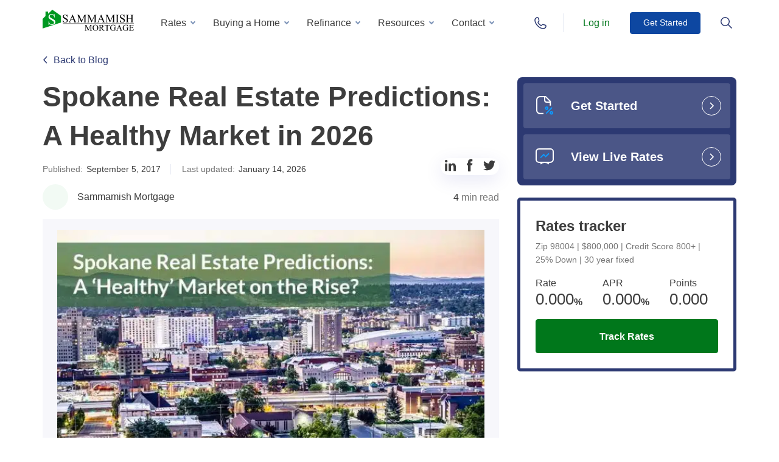

--- FILE ---
content_type: text/html; charset=UTF-8
request_url: https://www.sammamishmortgage.com/buying-in-spokane-higher-prices/
body_size: 76143
content:
<!DOCTYPE html>
<html lang="en-US">
<head> <script type="text/javascript">
/* <![CDATA[ */
var gform;gform||(document.addEventListener("gform_main_scripts_loaded",function(){gform.scriptsLoaded=!0}),document.addEventListener("gform/theme/scripts_loaded",function(){gform.themeScriptsLoaded=!0}),window.addEventListener("DOMContentLoaded",function(){gform.domLoaded=!0}),gform={domLoaded:!1,scriptsLoaded:!1,themeScriptsLoaded:!1,isFormEditor:()=>"function"==typeof InitializeEditor,callIfLoaded:function(o){return!(!gform.domLoaded||!gform.scriptsLoaded||!gform.themeScriptsLoaded&&!gform.isFormEditor()||(gform.isFormEditor()&&console.warn("The use of gform.initializeOnLoaded() is deprecated in the form editor context and will be removed in Gravity Forms 3.1."),o(),0))},initializeOnLoaded:function(o){gform.callIfLoaded(o)||(document.addEventListener("gform_main_scripts_loaded",()=>{gform.scriptsLoaded=!0,gform.callIfLoaded(o)}),document.addEventListener("gform/theme/scripts_loaded",()=>{gform.themeScriptsLoaded=!0,gform.callIfLoaded(o)}),window.addEventListener("DOMContentLoaded",()=>{gform.domLoaded=!0,gform.callIfLoaded(o)}))},hooks:{action:{},filter:{}},addAction:function(o,r,e,t){gform.addHook("action",o,r,e,t)},addFilter:function(o,r,e,t){gform.addHook("filter",o,r,e,t)},doAction:function(o){gform.doHook("action",o,arguments)},applyFilters:function(o){return gform.doHook("filter",o,arguments)},removeAction:function(o,r){gform.removeHook("action",o,r)},removeFilter:function(o,r,e){gform.removeHook("filter",o,r,e)},addHook:function(o,r,e,t,n){null==gform.hooks[o][r]&&(gform.hooks[o][r]=[]);var d=gform.hooks[o][r];null==n&&(n=r+"_"+d.length),gform.hooks[o][r].push({tag:n,callable:e,priority:t=null==t?10:t})},doHook:function(r,o,e){var t;if(e=Array.prototype.slice.call(e,1),null!=gform.hooks[r][o]&&((o=gform.hooks[r][o]).sort(function(o,r){return o.priority-r.priority}),o.forEach(function(o){"function"!=typeof(t=o.callable)&&(t=window[t]),"action"==r?t.apply(null,e):e[0]=t.apply(null,e)})),"filter"==r)return e[0]},removeHook:function(o,r,t,n){var e;null!=gform.hooks[o][r]&&(e=(e=gform.hooks[o][r]).filter(function(o,r,e){return!!(null!=n&&n!=o.tag||null!=t&&t!=o.priority)}),gform.hooks[o][r]=e)}});
/* ]]> */
</script>
<meta charset="UTF-8"><script>if(navigator.userAgent.match(/MSIE|Internet Explorer/i)||navigator.userAgent.match(/Trident\/7\..*?rv:11/i)){var href=document.location.href;if(!href.match(/[?&]nowprocket/)){if(href.indexOf("?")==-1){if(href.indexOf("#")==-1){document.location.href=href+"?nowprocket=1"}else{document.location.href=href.replace("#","?nowprocket=1#")}}else{if(href.indexOf("#")==-1){document.location.href=href+"&nowprocket=1"}else{document.location.href=href.replace("#","&nowprocket=1#")}}}}</script><script>(()=>{class RocketLazyLoadScripts{constructor(){this.v="2.0.4",this.userEvents=["keydown","keyup","mousedown","mouseup","mousemove","mouseover","mouseout","touchmove","touchstart","touchend","touchcancel","wheel","click","dblclick","input"],this.attributeEvents=["onblur","onclick","oncontextmenu","ondblclick","onfocus","onmousedown","onmouseenter","onmouseleave","onmousemove","onmouseout","onmouseover","onmouseup","onmousewheel","onscroll","onsubmit"]}async t(){this.i(),this.o(),/iP(ad|hone)/.test(navigator.userAgent)&&this.h(),this.u(),this.l(this),this.m(),this.k(this),this.p(this),this._(),await Promise.all([this.R(),this.L()]),this.lastBreath=Date.now(),this.S(this),this.P(),this.D(),this.O(),this.M(),await this.C(this.delayedScripts.normal),await this.C(this.delayedScripts.defer),await this.C(this.delayedScripts.async),await this.T(),await this.F(),await this.j(),await this.A(),window.dispatchEvent(new Event("rocket-allScriptsLoaded")),this.everythingLoaded=!0,this.lastTouchEnd&&await new Promise(t=>setTimeout(t,500-Date.now()+this.lastTouchEnd)),this.I(),this.H(),this.U(),this.W()}i(){this.CSPIssue=sessionStorage.getItem("rocketCSPIssue"),document.addEventListener("securitypolicyviolation",t=>{this.CSPIssue||"script-src-elem"!==t.violatedDirective||"data"!==t.blockedURI||(this.CSPIssue=!0,sessionStorage.setItem("rocketCSPIssue",!0))},{isRocket:!0})}o(){window.addEventListener("pageshow",t=>{this.persisted=t.persisted,this.realWindowLoadedFired=!0},{isRocket:!0}),window.addEventListener("pagehide",()=>{this.onFirstUserAction=null},{isRocket:!0})}h(){let t;function e(e){t=e}window.addEventListener("touchstart",e,{isRocket:!0}),window.addEventListener("touchend",function i(o){o.changedTouches[0]&&t.changedTouches[0]&&Math.abs(o.changedTouches[0].pageX-t.changedTouches[0].pageX)<10&&Math.abs(o.changedTouches[0].pageY-t.changedTouches[0].pageY)<10&&o.timeStamp-t.timeStamp<200&&(window.removeEventListener("touchstart",e,{isRocket:!0}),window.removeEventListener("touchend",i,{isRocket:!0}),"INPUT"===o.target.tagName&&"text"===o.target.type||(o.target.dispatchEvent(new TouchEvent("touchend",{target:o.target,bubbles:!0})),o.target.dispatchEvent(new MouseEvent("mouseover",{target:o.target,bubbles:!0})),o.target.dispatchEvent(new PointerEvent("click",{target:o.target,bubbles:!0,cancelable:!0,detail:1,clientX:o.changedTouches[0].clientX,clientY:o.changedTouches[0].clientY})),event.preventDefault()))},{isRocket:!0})}q(t){this.userActionTriggered||("mousemove"!==t.type||this.firstMousemoveIgnored?"keyup"===t.type||"mouseover"===t.type||"mouseout"===t.type||(this.userActionTriggered=!0,this.onFirstUserAction&&this.onFirstUserAction()):this.firstMousemoveIgnored=!0),"click"===t.type&&t.preventDefault(),t.stopPropagation(),t.stopImmediatePropagation(),"touchstart"===this.lastEvent&&"touchend"===t.type&&(this.lastTouchEnd=Date.now()),"click"===t.type&&(this.lastTouchEnd=0),this.lastEvent=t.type,t.composedPath&&t.composedPath()[0].getRootNode()instanceof ShadowRoot&&(t.rocketTarget=t.composedPath()[0]),this.savedUserEvents.push(t)}u(){this.savedUserEvents=[],this.userEventHandler=this.q.bind(this),this.userEvents.forEach(t=>window.addEventListener(t,this.userEventHandler,{passive:!1,isRocket:!0})),document.addEventListener("visibilitychange",this.userEventHandler,{isRocket:!0})}U(){this.userEvents.forEach(t=>window.removeEventListener(t,this.userEventHandler,{passive:!1,isRocket:!0})),document.removeEventListener("visibilitychange",this.userEventHandler,{isRocket:!0}),this.savedUserEvents.forEach(t=>{(t.rocketTarget||t.target).dispatchEvent(new window[t.constructor.name](t.type,t))})}m(){const t="return false",e=Array.from(this.attributeEvents,t=>"data-rocket-"+t),i="["+this.attributeEvents.join("],[")+"]",o="[data-rocket-"+this.attributeEvents.join("],[data-rocket-")+"]",s=(e,i,o)=>{o&&o!==t&&(e.setAttribute("data-rocket-"+i,o),e["rocket"+i]=new Function("event",o),e.setAttribute(i,t))};new MutationObserver(t=>{for(const n of t)"attributes"===n.type&&(n.attributeName.startsWith("data-rocket-")||this.everythingLoaded?n.attributeName.startsWith("data-rocket-")&&this.everythingLoaded&&this.N(n.target,n.attributeName.substring(12)):s(n.target,n.attributeName,n.target.getAttribute(n.attributeName))),"childList"===n.type&&n.addedNodes.forEach(t=>{if(t.nodeType===Node.ELEMENT_NODE)if(this.everythingLoaded)for(const i of[t,...t.querySelectorAll(o)])for(const t of i.getAttributeNames())e.includes(t)&&this.N(i,t.substring(12));else for(const e of[t,...t.querySelectorAll(i)])for(const t of e.getAttributeNames())this.attributeEvents.includes(t)&&s(e,t,e.getAttribute(t))})}).observe(document,{subtree:!0,childList:!0,attributeFilter:[...this.attributeEvents,...e]})}I(){this.attributeEvents.forEach(t=>{document.querySelectorAll("[data-rocket-"+t+"]").forEach(e=>{this.N(e,t)})})}N(t,e){const i=t.getAttribute("data-rocket-"+e);i&&(t.setAttribute(e,i),t.removeAttribute("data-rocket-"+e))}k(t){Object.defineProperty(HTMLElement.prototype,"onclick",{get(){return this.rocketonclick||null},set(e){this.rocketonclick=e,this.setAttribute(t.everythingLoaded?"onclick":"data-rocket-onclick","this.rocketonclick(event)")}})}S(t){function e(e,i){let o=e[i];e[i]=null,Object.defineProperty(e,i,{get:()=>o,set(s){t.everythingLoaded?o=s:e["rocket"+i]=o=s}})}e(document,"onreadystatechange"),e(window,"onload"),e(window,"onpageshow");try{Object.defineProperty(document,"readyState",{get:()=>t.rocketReadyState,set(e){t.rocketReadyState=e},configurable:!0}),document.readyState="loading"}catch(t){console.log("WPRocket DJE readyState conflict, bypassing")}}l(t){this.originalAddEventListener=EventTarget.prototype.addEventListener,this.originalRemoveEventListener=EventTarget.prototype.removeEventListener,this.savedEventListeners=[],EventTarget.prototype.addEventListener=function(e,i,o){o&&o.isRocket||!t.B(e,this)&&!t.userEvents.includes(e)||t.B(e,this)&&!t.userActionTriggered||e.startsWith("rocket-")||t.everythingLoaded?t.originalAddEventListener.call(this,e,i,o):(t.savedEventListeners.push({target:this,remove:!1,type:e,func:i,options:o}),"mouseenter"!==e&&"mouseleave"!==e||t.originalAddEventListener.call(this,e,t.savedUserEvents.push,o))},EventTarget.prototype.removeEventListener=function(e,i,o){o&&o.isRocket||!t.B(e,this)&&!t.userEvents.includes(e)||t.B(e,this)&&!t.userActionTriggered||e.startsWith("rocket-")||t.everythingLoaded?t.originalRemoveEventListener.call(this,e,i,o):t.savedEventListeners.push({target:this,remove:!0,type:e,func:i,options:o})}}J(t,e){this.savedEventListeners=this.savedEventListeners.filter(i=>{let o=i.type,s=i.target||window;return e!==o||t!==s||(this.B(o,s)&&(i.type="rocket-"+o),this.$(i),!1)})}H(){EventTarget.prototype.addEventListener=this.originalAddEventListener,EventTarget.prototype.removeEventListener=this.originalRemoveEventListener,this.savedEventListeners.forEach(t=>this.$(t))}$(t){t.remove?this.originalRemoveEventListener.call(t.target,t.type,t.func,t.options):this.originalAddEventListener.call(t.target,t.type,t.func,t.options)}p(t){let e;function i(e){return t.everythingLoaded?e:e.split(" ").map(t=>"load"===t||t.startsWith("load.")?"rocket-jquery-load":t).join(" ")}function o(o){function s(e){const s=o.fn[e];o.fn[e]=o.fn.init.prototype[e]=function(){return this[0]===window&&t.userActionTriggered&&("string"==typeof arguments[0]||arguments[0]instanceof String?arguments[0]=i(arguments[0]):"object"==typeof arguments[0]&&Object.keys(arguments[0]).forEach(t=>{const e=arguments[0][t];delete arguments[0][t],arguments[0][i(t)]=e})),s.apply(this,arguments),this}}if(o&&o.fn&&!t.allJQueries.includes(o)){const e={DOMContentLoaded:[],"rocket-DOMContentLoaded":[]};for(const t in e)document.addEventListener(t,()=>{e[t].forEach(t=>t())},{isRocket:!0});o.fn.ready=o.fn.init.prototype.ready=function(i){function s(){parseInt(o.fn.jquery)>2?setTimeout(()=>i.bind(document)(o)):i.bind(document)(o)}return"function"==typeof i&&(t.realDomReadyFired?!t.userActionTriggered||t.fauxDomReadyFired?s():e["rocket-DOMContentLoaded"].push(s):e.DOMContentLoaded.push(s)),o([])},s("on"),s("one"),s("off"),t.allJQueries.push(o)}e=o}t.allJQueries=[],o(window.jQuery),Object.defineProperty(window,"jQuery",{get:()=>e,set(t){o(t)}})}P(){const t=new Map;document.write=document.writeln=function(e){const i=document.currentScript,o=document.createRange(),s=i.parentElement;let n=t.get(i);void 0===n&&(n=i.nextSibling,t.set(i,n));const c=document.createDocumentFragment();o.setStart(c,0),c.appendChild(o.createContextualFragment(e)),s.insertBefore(c,n)}}async R(){return new Promise(t=>{this.userActionTriggered?t():this.onFirstUserAction=t})}async L(){return new Promise(t=>{document.addEventListener("DOMContentLoaded",()=>{this.realDomReadyFired=!0,t()},{isRocket:!0})})}async j(){return this.realWindowLoadedFired?Promise.resolve():new Promise(t=>{window.addEventListener("load",t,{isRocket:!0})})}M(){this.pendingScripts=[];this.scriptsMutationObserver=new MutationObserver(t=>{for(const e of t)e.addedNodes.forEach(t=>{"SCRIPT"!==t.tagName||t.noModule||t.isWPRocket||this.pendingScripts.push({script:t,promise:new Promise(e=>{const i=()=>{const i=this.pendingScripts.findIndex(e=>e.script===t);i>=0&&this.pendingScripts.splice(i,1),e()};t.addEventListener("load",i,{isRocket:!0}),t.addEventListener("error",i,{isRocket:!0}),setTimeout(i,1e3)})})})}),this.scriptsMutationObserver.observe(document,{childList:!0,subtree:!0})}async F(){await this.X(),this.pendingScripts.length?(await this.pendingScripts[0].promise,await this.F()):this.scriptsMutationObserver.disconnect()}D(){this.delayedScripts={normal:[],async:[],defer:[]},document.querySelectorAll("script[type$=rocketlazyloadscript]").forEach(t=>{t.hasAttribute("data-rocket-src")?t.hasAttribute("async")&&!1!==t.async?this.delayedScripts.async.push(t):t.hasAttribute("defer")&&!1!==t.defer||"module"===t.getAttribute("data-rocket-type")?this.delayedScripts.defer.push(t):this.delayedScripts.normal.push(t):this.delayedScripts.normal.push(t)})}async _(){await this.L();let t=[];document.querySelectorAll("script[type$=rocketlazyloadscript][data-rocket-src]").forEach(e=>{let i=e.getAttribute("data-rocket-src");if(i&&!i.startsWith("data:")){i.startsWith("//")&&(i=location.protocol+i);try{const o=new URL(i).origin;o!==location.origin&&t.push({src:o,crossOrigin:e.crossOrigin||"module"===e.getAttribute("data-rocket-type")})}catch(t){}}}),t=[...new Map(t.map(t=>[JSON.stringify(t),t])).values()],this.Y(t,"preconnect")}async G(t){if(await this.K(),!0!==t.noModule||!("noModule"in HTMLScriptElement.prototype))return new Promise(e=>{let i;function o(){(i||t).setAttribute("data-rocket-status","executed"),e()}try{if(navigator.userAgent.includes("Firefox/")||""===navigator.vendor||this.CSPIssue)i=document.createElement("script"),[...t.attributes].forEach(t=>{let e=t.nodeName;"type"!==e&&("data-rocket-type"===e&&(e="type"),"data-rocket-src"===e&&(e="src"),i.setAttribute(e,t.nodeValue))}),t.text&&(i.text=t.text),t.nonce&&(i.nonce=t.nonce),i.hasAttribute("src")?(i.addEventListener("load",o,{isRocket:!0}),i.addEventListener("error",()=>{i.setAttribute("data-rocket-status","failed-network"),e()},{isRocket:!0}),setTimeout(()=>{i.isConnected||e()},1)):(i.text=t.text,o()),i.isWPRocket=!0,t.parentNode.replaceChild(i,t);else{const i=t.getAttribute("data-rocket-type"),s=t.getAttribute("data-rocket-src");i?(t.type=i,t.removeAttribute("data-rocket-type")):t.removeAttribute("type"),t.addEventListener("load",o,{isRocket:!0}),t.addEventListener("error",i=>{this.CSPIssue&&i.target.src.startsWith("data:")?(console.log("WPRocket: CSP fallback activated"),t.removeAttribute("src"),this.G(t).then(e)):(t.setAttribute("data-rocket-status","failed-network"),e())},{isRocket:!0}),s?(t.fetchPriority="high",t.removeAttribute("data-rocket-src"),t.src=s):t.src="data:text/javascript;base64,"+window.btoa(unescape(encodeURIComponent(t.text)))}}catch(i){t.setAttribute("data-rocket-status","failed-transform"),e()}});t.setAttribute("data-rocket-status","skipped")}async C(t){const e=t.shift();return e?(e.isConnected&&await this.G(e),this.C(t)):Promise.resolve()}O(){this.Y([...this.delayedScripts.normal,...this.delayedScripts.defer,...this.delayedScripts.async],"preload")}Y(t,e){this.trash=this.trash||[];let i=!0;var o=document.createDocumentFragment();t.forEach(t=>{const s=t.getAttribute&&t.getAttribute("data-rocket-src")||t.src;if(s&&!s.startsWith("data:")){const n=document.createElement("link");n.href=s,n.rel=e,"preconnect"!==e&&(n.as="script",n.fetchPriority=i?"high":"low"),t.getAttribute&&"module"===t.getAttribute("data-rocket-type")&&(n.crossOrigin=!0),t.crossOrigin&&(n.crossOrigin=t.crossOrigin),t.integrity&&(n.integrity=t.integrity),t.nonce&&(n.nonce=t.nonce),o.appendChild(n),this.trash.push(n),i=!1}}),document.head.appendChild(o)}W(){this.trash.forEach(t=>t.remove())}async T(){try{document.readyState="interactive"}catch(t){}this.fauxDomReadyFired=!0;try{await this.K(),this.J(document,"readystatechange"),document.dispatchEvent(new Event("rocket-readystatechange")),await this.K(),document.rocketonreadystatechange&&document.rocketonreadystatechange(),await this.K(),this.J(document,"DOMContentLoaded"),document.dispatchEvent(new Event("rocket-DOMContentLoaded")),await this.K(),this.J(window,"DOMContentLoaded"),window.dispatchEvent(new Event("rocket-DOMContentLoaded"))}catch(t){console.error(t)}}async A(){try{document.readyState="complete"}catch(t){}try{await this.K(),this.J(document,"readystatechange"),document.dispatchEvent(new Event("rocket-readystatechange")),await this.K(),document.rocketonreadystatechange&&document.rocketonreadystatechange(),await this.K(),this.J(window,"load"),window.dispatchEvent(new Event("rocket-load")),await this.K(),window.rocketonload&&window.rocketonload(),await this.K(),this.allJQueries.forEach(t=>t(window).trigger("rocket-jquery-load")),await this.K(),this.J(window,"pageshow");const t=new Event("rocket-pageshow");t.persisted=this.persisted,window.dispatchEvent(t),await this.K(),window.rocketonpageshow&&window.rocketonpageshow({persisted:this.persisted})}catch(t){console.error(t)}}async K(){Date.now()-this.lastBreath>45&&(await this.X(),this.lastBreath=Date.now())}async X(){return document.hidden?new Promise(t=>setTimeout(t)):new Promise(t=>requestAnimationFrame(t))}B(t,e){return e===document&&"readystatechange"===t||(e===document&&"DOMContentLoaded"===t||(e===window&&"DOMContentLoaded"===t||(e===window&&"load"===t||e===window&&"pageshow"===t)))}static run(){(new RocketLazyLoadScripts).t()}}RocketLazyLoadScripts.run()})();</script>
    <title>Spokane Real Estate Predictions: A Hot Market in 2026</title>
<link crossorigin data-rocket-preload as="font" href="https://www.sammamishmortgage.com/wp-content/themes/sammamish/assets/fonts/Onest/static/Onest-Light.ttf" rel="preload">
<style id="wpr-usedcss">img:is([sizes=auto i],[sizes^="auto," i]){contain-intrinsic-size:3000px 1500px}img.emoji{display:inline!important;border:none!important;box-shadow:none!important;height:1em!important;width:1em!important;margin:0 .07em!important;vertical-align:-.1em!important;background:0 0!important;padding:0!important}@-webkit-keyframes rotating{0%{-webkit-transform:rotate(0);transform:rotate(0)}to{-webkit-transform:rotate(360deg);transform:rotate(360deg)}}@keyframes rotating{0%{-webkit-transform:rotate(0);transform:rotate(0)}to{-webkit-transform:rotate(360deg);transform:rotate(360deg)}}body.home #wrapper{padding-top:75px}body #header,body #header.with_back{background-color:#fff}body #header.with_back.with_shadow{background-color:rgba(255,255,255,.85);-webkit-box-shadow:0 2px 5px rgba(0,0,0,.1);box-shadow:0 2px 5px rgba(0,0,0,.1);-webkit-backdrop-filter:blur(7px);backdrop-filter:blur(7px);z-index:100}#header{padding:0;background:0 0;position:fixed;top:0;left:0;width:100%;z-index:5}#header .pos{display:-webkit-box;display:-ms-flexbox;display:flex;padding:0;-webkit-box-orient:horizontal;-webkit-box-direction:normal;-ms-flex-direction:row;flex-direction:row;-webkit-box-align:center;-ms-flex-align:center;align-items:center}#header .pos>*{height:75px}@media screen and (max-width:1200px){body.home #wrapper{padding-top:70px}#header>.container{max-width:none}#header .pos>*{height:70px}}#header .for_logo{line-height:1;display:-webkit-box;display:-ms-flexbox;display:flex;-webkit-box-align:center;-ms-flex-align:center;align-items:center;-webkit-box-pack:start;-ms-flex-pack:start;justify-content:flex-start;margin:0 10px 0 0}#header .for_logo img{width:150px}#header .main_menu,#header .main_menu>li{height:100%;display:-webkit-box;display:-ms-flexbox;display:flex;-webkit-box-align:center;-ms-flex-align:center;align-items:center}#header .main_menu{padding-left:23px;margin-top:18px}#header .main_menu>li.menu-item-has-children:hover>a{color:#00771b}#header .main_menu>li{margin:0 8px 0 0;padding:0 0 18px}#header .main_menu>li::after{content:"";position:absolute;height:1px;background-color:#e7eaf3;left:-20px;right:-20px;bottom:0;display:none}@media screen and (min-width:1200px){#header .main_menu>li:hover>a{background:#f2faf4;color:#00771b}}#header .main_menu>li a:focus{background:0 0;-webkit-appearance:none;-moz-appearance:none;appearance:none}#header .main_menu>li:last-child{margin:0}#header .main_menu>li.menu-item-has-children>a{position:relative;padding:7px 25px 7px 11px;border-radius:4px}#header .main_menu>li.menu-item-has-children>a::before{content:"";display:block;position:absolute;width:6px;height:6px;border:2px solid #7991b6;border-top:none;border-right:none;right:11px;top:52%;-webkit-transform:translateY(-50%) rotate(-45deg);-ms-transform:translateY(-50%) rotate(-45deg);transform:translateY(-50%) rotate(-45deg);margin-top:-2px}@media screen and (min-width:1200px){#header .main_menu>li.menu-item-has-children:hover>a::before{border-bottom:2px solid #00771b;border-left:2px solid #00771b;-webkit-transform:translateY(-50%) rotate(135deg)!important;-ms-transform:translateY(-50%) rotate(135deg)!important;transform:translateY(-50%) rotate(135deg)!important;margin-top:2px;background:#f2faf4}}#header .main_menu>li .show_sub_menu{background-position:center center}#header .main_menu>li>a{padding:7px 15px;border-radius:4px;color:#3d3d3d;font-weight:400}@media screen and (max-width:1200px){#header .main_menu{-webkit-box-orient:vertical;-webkit-box-direction:normal;-ms-flex-direction:column;flex-direction:column;padding:0;margin:14px 0 0;height:auto}#header .main_menu>li{padding:0;margin:0;height:auto;position:relative;display:block}#header .main_menu>li::after{display:block}#header .main_menu>li.menu-item-has-children>a{padding:0}#header .main_menu>li.menu-item-has-children>a::before{display:none}#header .main_menu>li .show_sub_menu{position:absolute;right:-20px;width:55px;height:60px;top:0;bottom:0;background-size:12px}#header .main_menu>li .show_sub_menu.active{-webkit-transform:rotate(180deg) translateX(0);-ms-transform:rotate(180deg) translateX(0);transform:rotate(180deg) translateX(0)}#header .main_menu>li>a{min-height:60px;display:-webkit-box;display:-ms-flexbox;display:flex;-webkit-box-align:center;-ms-flex-align:center;align-items:center;-webkit-box-pack:start;-ms-flex-pack:start;justify-content:flex-start;padding:0;width:100%}}#header .main_menu>li .sub-menu{top:100%;background:#fff;-webkit-box-shadow:0 8px 35px rgba(0,0,0,.1);box-shadow:0 8px 35px rgba(0,0,0,.1);border:0;padding:16px 0}#header .btn_menu_search.active svg,#header .main_menu>li .sub-menu::after,#header .main_menu>li .sub-menu::before{display:none}#header .main_menu>li .sub-menu>li a:hover,#header .main_menu>li .sub-menu>li:hover{background-color:#f2faf4}#header .main_menu>li .sub-menu>li a{display:block;padding:8px 30px;border:0;outline:0!important;font-weight:400}#header .main_menu_holder{width:calc(100% - 160px);position:relative}@media screen and (max-width:1200px){#header .main_menu>li .sub-menu{background:#f7f7fb;-webkit-box-shadow:none;box-shadow:none;position:relative;width:100%;margin:0;top:auto;left:0;right:auto;bottom:auto;list-style:none}#header .main_menu>li .sub-menu::before{content:"";display:block;position:absolute;z-index:-1;background:#f7f7fb;left:-20px;right:-20px;top:0;bottom:0;border-top:2px solid #00771b}#header .main_menu>li .sub-menu>li::before{display:none}#header .main_menu>li .sub-menu>li a{padding:12px 0;font-size:14px;color:#3d3d3d}#header .main_menu_holder{display:-webkit-box;display:-ms-flexbox;display:flex;-webkit-box-align:center;-ms-flex-align:center;align-items:center;-webkit-box-pack:end;-ms-flex-pack:end;justify-content:flex-end}}#header .main_menu_holder .place-ment{display:-webkit-box;display:-ms-flexbox;display:flex;height:100%;-webkit-box-align:center;-ms-flex-align:center;align-items:center;-webkit-box-pack:justify;-ms-flex-pack:justify;justify-content:space-between}#header .main_menu_holder .place-ment .btn{width:116px;height:36px;display:-webkit-box;display:-ms-flexbox;display:flex;-webkit-box-align:center;-ms-flex-align:center;align-items:center;font-weight:500;font-size:14px;-webkit-box-pack:center;-ms-flex-pack:center;justify-content:center;min-width:0}@media screen and (max-width:375px){#header .main_menu_holder .place-ment .btn{width:100px}}#header .main_menu_holder .place-ment .btn:hover{-webkit-transform:translateY(-4px);-ms-transform:translateY(-4px);transform:translateY(-4px)}#header.with_back{background-color:rgba(255,255,255,.9);-webkit-transition:.25s;-o-transition:.25s;transition:all .25s ease}#header .btn_menu__group{display:-webkit-box;display:-ms-flexbox;display:flex;height:100%;-webkit-box-align:center;-ms-flex-align:center;align-items:center;-webkit-box-pack:justify;-ms-flex-pack:justify;justify-content:space-between;padding:0 0 0 30px;margin-left:auto}#header .btn_menu__group .phone-btn-icon{background-image:url("data:image/svg+xml, %3Csvg width='18' height='20' viewBox='0 0 18 20' fill='none' xmlns='http://www.w3.org/2000/svg'%3E%3Cpath d='M8.99998 1C10.9136 1 12.4286 2.04464 12.4286 5.5C12.4286 7.99107 10.9136 10 8.99998 10C7.08636 10 5.57141 7.91072 5.57141 5.41964C5.57141 2.04464 7.08636 1 8.99998 1Z' stroke='%2300771B' stroke-width='1.5' stroke-miterlimit='10'/%3E%3Cpath d='M6.30337 11.125C5.22472 11.9527 4.77528 12.1182 4.05618 12.4493C2.52809 13.1114 1 13.4425 1 15.1806C1 15.6772 1 15.8427 1 16.091C1 17.167 1.26966 17.2497 2.34831 17.7463C4.32584 18.7395 6.30337 19.0706 9 18.9878C11.6966 18.9878 13.764 18.6568 15.6517 17.7463C16.7303 17.167 17 17.167 17 16.091C17 15.8427 17 15.6772 17 15.1806C17 13.3597 15.4719 13.1114 13.9438 12.4493C13.2247 12.1182 12.7753 11.9527 11.6966 11.125' stroke='%2300771B' stroke-width='1.5' stroke-miterlimit='10'/%3E%3C/svg%3E");width:18px;height:20px;display:inline-block;background-repeat:no-repeat;background-size:contain}#header .btn_menu__group .phone-btn-icon{background-image:url("data:image/svg+xml, %3Csvg width='20' height='20' viewBox='0 0 20 20' fill='none' xmlns='http://www.w3.org/2000/svg'%3E%3Cpath d='M8.2643 11.8677C9.32027 12.8797 10.0683 13.5836 10.7282 13.8916C11.2562 14.1996 11.7842 13.9796 12.0922 13.6716C12.4002 13.2756 12.7082 12.9677 13.0602 12.5717C13.6762 11.8677 16.8881 13.0997 17.856 13.2756C18.604 13.4956 19 13.8916 19 14.3756C19 14.9916 19 15.5636 19 16.0916C18.164 17.8955 16.8881 18.9075 14.9521 18.9955C12.1802 19.0835 9.01228 17.8955 5.49238 14.4636C2.10448 10.9437 0.916517 7.8198 1.00451 5.00388C1.00451 3.11194 2.06048 1.79198 3.86443 1C4.39242 1 5.0524 1 5.58039 1C6.10837 1 6.54836 1.48398 6.63635 2.18796C6.94434 3.19994 8.2203 6.32384 7.47233 6.98383C7.16434 7.29182 6.72435 7.59981 6.41636 7.9078C6.10837 8.21579 5.88837 8.69978 6.19637 9.31576C6.54836 10.0637 7.16434 10.7677 8.2643 11.8677Z' stroke='%232C3972' stroke-width='1.5' stroke-miterlimit='10'/%3E%3C/svg%3E");width:20px}#header .btn_menu__group .phone-btn-icon:hover{background-image:url("data:image/svg+xml, %3Csvg width='20' height='20' viewBox='0 0 20 20' fill='none' xmlns='http://www.w3.org/2000/svg'%3E%3Cpath d='M8.2643 11.8677C9.32027 12.8797 10.0683 13.5836 10.7282 13.8916C11.2562 14.1996 11.7842 13.9796 12.0922 13.6716C12.4002 13.2756 12.7082 12.9677 13.0602 12.5717C13.6762 11.8677 16.8881 13.0997 17.856 13.2756C18.604 13.4956 19 13.8916 19 14.3756C19 14.9916 19 15.5636 19 16.0916C18.164 17.8955 16.8881 18.9075 14.9521 18.9955C12.1802 19.0835 9.01228 17.8955 5.49238 14.4636C2.10448 10.9437 0.916517 7.8198 1.00451 5.00388C1.00451 3.11194 2.06048 1.79198 3.86443 1C4.39242 1 5.0524 1 5.58039 1C6.10837 1 6.54836 1.48398 6.63635 2.18796C6.94434 3.19994 8.2203 6.32384 7.47233 6.98383C7.16434 7.29182 6.72435 7.59981 6.41636 7.9078C6.10837 8.21579 5.88837 8.69978 6.19637 9.31576C6.54836 10.0637 7.16434 10.7677 8.2643 11.8677Z' stroke='%2300771B' stroke-width='1.5' stroke-miterlimit='10'/%3E%3C/svg%3E")}@media screen and (max-width:1200px){#header .btn_menu__group{display:none}}#header .btn_menu__group a,#header .btn_menu__group>*{display:-webkit-box;display:-ms-flexbox;display:flex;-webkit-box-align:center;-ms-flex-align:center;align-items:center}#header .btn_menu__group>:nth-child(2){margin:0 18px 0 25px}#header .btn_menu__group>.active{background-image:url(https://www.sammamishmortgage.com/wp-content/themes/sammamish/assets/img/icons/menu-close.svg)}#header .btn_menu_search.active{background-image:url(https://www.sammamishmortgage.com/wp-content/themes/sammamish/assets/img/icons/menu-close-green.svg);background-position:center center;background-repeat:no-repeat;-webkit-transition:none;-o-transition:none;transition:none}#header .btn_menu_search.active .search-btn-icon,#header .searchform__inner.preloader form [type=submit] svg{display:none}#header .searchform{width:100%;height:auto;left:0;right:0;bottom:auto;border:0;padding:43px 0 30px;-webkit-box-shadow:0 2px 5px rgba(0,0,0,.1);box-shadow:0 2px 5px rgba(0,0,0,.1);z-index:1}@media screen and (max-width:1200px){#header .searchform{display:none;padding:43px 0 23px}#header .phoneform{display:none}}#header .searchform .searchAjax{text-align:left}#header .searchform__inner{max-width:600px;margin:0 auto}#header .searchform__inner form{position:relative;border:2px solid #e8f9ec;border-radius:2px}#header .searchform__inner form [type=search]{border:2px solid #00771b;border-radius:2px;height:56px;background-color:#fff;font-weight:400;font-size:16px;padding:16px 80px 16px 20px;color:#3d3d3d}#header .searchform__inner form [type=search]::-webkit-input-placeholder{color:#757575}#header .searchform__inner form [type=search]::-moz-placeholder{color:#757575}#header .searchform__inner form [type=search]:-ms-input-placeholder{color:#757575}#header .searchform__inner form [type=search]::-ms-input-placeholder{color:#757575}#header .searchform__inner form [type=search]::placeholder{color:#757575}#header .header__mobile__search .search [type=search]:focus,#header .searchform__inner form [type=search]:focus{border-color:#00771b}#header .searchform__inner form [type=submit]{width:40px;height:40px;display:-webkit-box;display:-ms-flexbox;display:flex;-webkit-box-align:center;-ms-flex-align:center;align-items:center;-webkit-box-pack:center;-ms-flex-pack:center;justify-content:center;padding:0;margin:0;bottom:auto;background-image:url("data:image/svg+xml, %3Csvg width='21' height='21' viewBox='0 0 21 21' fill='none' xmlns='http://www.w3.org/2000/svg'%3E%3Cpath d='M14 14L20 20' stroke='%2300771B' stroke-width='2'/%3E%3Ccircle cx='8.5' cy='8.5' r='7.5' stroke='%2300771B' stroke-width='2'/%3E%3C/svg%3E");background-repeat:no-repeat;background-position:center center;border-radius:50%;background-size:20px;position:static;-webkit-box-shadow:none;box-shadow:none;border:0}#header .searchform__inner form [type=submit]:hover{background-color:#f2faf4}#header .searchform__inner form [type=submit] svg{width:20px;height:20px}#header .searchform__inner.preloader form [type=submit]{background-image:url(https://www.sammamishmortgage.com/wp-content/themes/sammamish/assets/img/icons/loading1.svg);background-position:center center;background-repeat:no-repeat;background-size:50%}#header .searchform__submit{position:absolute;z-index:3;right:8px;top:8px;bottom:8px;border-left:1px solid #e7eaf3;padding:0 0 0 8px}#header .searchform__clear{position:absolute;z-index:3;right:72px;top:8px;bottom:8px;display:none;-webkit-box-align:center;-ms-flex-align:center;align-items:center;-webkit-box-pack:center;-ms-flex-pack:center;justify-content:center}#header .searchform__clear.active{display:-webkit-box;display:-ms-flexbox;display:flex}#header .searchform__clear button{background-image:url("data:image/svg+xml, %3Csvg width='10' height='10' viewBox='0 0 10 10' fill='none' xmlns='http://www.w3.org/2000/svg'%3E%3Cpath d='M9 1L1 9' stroke='%237991B6' stroke-width='1.5'/%3E%3Cpath d='M1 1L9 9' stroke='%237991B6' stroke-width='1.5'/%3E%3C/svg%3E");background-position:center left 5.5px;background-repeat:no-repeat;position:relative;left:auto;top:auto;right:auto;bottom:auto;padding:0;margin:0;width:20px;height:20px;border-radius:50%;background-color:#f7f7fb;display:-webkit-box;display:-ms-flexbox;display:flex;-webkit-box-align:center;-ms-flex-align:center;align-items:center;-webkit-box-pack:center;-ms-flex-pack:center;justify-content:center}#header .searchform__clear button:hover{background-color:#7991b6;background-image:url("data:image/svg+xml, %3Csvg width='10' height='10' viewBox='0 0 10 10' fill='none' xmlns='http://www.w3.org/2000/svg'%3E%3Cpath d='M9 1L1 9' stroke='%23E7EAF3' stroke-width='1.5'/%3E%3Cpath d='M1 1L9 9' stroke='%23E7EAF3' stroke-width='1.5'/%3E%3C/svg%3E")}#header .header__mobile{display:-webkit-box;display:-ms-flexbox;display:flex;height:100%;-webkit-box-align:center;-ms-flex-align:center;align-items:center;-webkit-transition:.3s;-o-transition:.3s;transition:all .3s ease}@media screen and (max-width:1200px){#header .header__mobile{position:fixed;top:69px;z-index:10;width:calc(100% - 40px);height:calc(100vh - 100px);background-color:#fff;left:0;bottom:0;padding:12px 20px 69px;overflow:auto;-webkit-transform:translateX(-100%);-ms-transform:translateX(-100%);transform:translateX(-100%);-ms-flex-wrap:wrap;flex-wrap:wrap;-webkit-box-align:start;-ms-flex-align:start;align-items:flex-start}}#header .header__mobile__nav{width:100%}#header .header__mobile__search{display:none;width:100%}@media screen and (max-width:1200px){#header .header__mobile__search{display:block}}#header .header__mobile__search .search{position:relative;border:0}#header .header__mobile__search .search [type=search]{background:#f7f7fb;border-radius:4px;position:relative;z-index:1;display:block;width:100%;border:2px solid #f7f7fb;padding:0 15px 0 54px;height:40px;font-size:16px}#header .header__mobile__search .search [type=search]::-webkit-input-placeholder{font-weight:400;font-size:16px;color:#757575}#header .header__mobile__search .search [type=search]::-moz-placeholder{font-weight:400;font-size:16px;color:#757575}#header .header__mobile__search .search [type=search]:-ms-input-placeholder{font-weight:400;font-size:16px;color:#757575}#header .header__mobile__search .search [type=search]::-ms-input-placeholder{font-weight:400;font-size:16px;color:#757575}#header .header__mobile__search .search [type=search]::placeholder{font-weight:400;font-size:16px;color:#757575}#header .header__mobile__search .search [type=submit]{position:absolute;width:48px;height:40px;border:0;left:0;top:0;z-index:3;display:-webkit-box;display:-ms-flexbox;display:flex;-webkit-box-align:center;-ms-flex-align:center;align-items:center;-webkit-box-pack:center;-ms-flex-pack:center;justify-content:center;-webkit-transition:none;-o-transition:none;transition:all 0s ease;color:transparent;background-color:transparent;background-image:url("data:image/svg+xml,%3Csvg width='19' height='19' viewBox='0 0 19 19' fill='none' xmlns='http://www.w3.org/2000/svg'%3E%3Ccircle cx='7.5' cy='7.5' r='6.75' stroke='%232C3972' stroke-width='1.5'%3E%3C/circle%3E%3Cpath d='M12.5 12.5L18 18' stroke='%232C3972' stroke-width='1.5' stroke-linecap='round'%3E%3C/path%3E%3C/svg%3E");background-repeat:no-repeat;background-position:center}#header .header__mobile__footer a:hover,#header .header__mobile__search .search [type=submit]:hover{background-color:transparent}#header .header__mobile__search .searchform{padding:0;display:block;-webkit-box-shadow:none;box-shadow:none;margin:0}#header .header__mobile__search .clear{position:absolute;z-index:3;top:0;bottom:0;right:0;width:50px;display:none;-webkit-box-align:center;-ms-flex-align:center;align-items:center;-webkit-box-pack:center;-ms-flex-pack:center;justify-content:center}#header .header__mobile__search .clear.active{display:-webkit-box;display:-ms-flexbox;display:flex}#header .header__mobile__search .clear button{padding:0;margin:0;width:20px;height:20px;border-radius:50%;position:static;background-color:#7991b6;border:0;background-repeat:no-repeat;background-position:center;background-image:url("data:image/svg+xml, %3Csvg width='10' height='10' viewBox='0 0 10 10' fill='none' xmlns='http://www.w3.org/2000/svg'%3E%3Cpath d='M9 1L1 9' stroke='%23ffffff' stroke-width='1.5'/%3E%3Cpath d='M1 1L9 9' stroke='%23ffffff' stroke-width='1.5'/%3E%3C/svg%3E")}#header .header__mobile__footer{display:none;width:100%;position:relative}#header .header__mobile__footer .login-icon,#header .header__mobile__footer .phone-icon{width:18px;height:20px;background-image:url("data:image/svg+xml,%3Csvg width='18' height='20' viewBox='0 0 18 20' fill='none' xmlns='http://www.w3.org/2000/svg'%3E%3Cpath d='M8.99998 1C10.9136 1 12.4286 2.04464 12.4286 5.5C12.4286 7.99107 10.9136 10 8.99998 10C7.08636 10 5.57141 7.91072 5.57141 5.41964C5.57141 2.04464 7.08636 1 8.99998 1Z' stroke='%2300771B' stroke-width='1.5' stroke-miterlimit='10'/%3E%3Cpath d='M6.30337 11.125C5.22472 11.9527 4.77528 12.1182 4.05618 12.4493C2.52809 13.1114 1 13.4425 1 15.1806C1 15.6772 1 15.8427 1 16.091C1 17.167 1.26966 17.2497 2.34831 17.7463C4.32584 18.7395 6.30337 19.0706 9 18.9878C11.6966 18.9878 13.764 18.6568 15.6517 17.7463C16.7303 17.167 17 17.167 17 16.091C17 15.8427 17 15.6772 17 15.1806C17 13.3597 15.4719 13.1114 13.9438 12.4493C13.2247 12.1182 12.7753 11.9527 11.6966 11.125' stroke='%2300771B' stroke-width='1.5' stroke-miterlimit='10'/%3E%3C/svg%3E");background-repeat:no-repeat;background-size:contain}#header .header__mobile__footer .phone-icon{background-image:url("data:image/svg+xml, %3Csvg width='20' height='20' viewBox='0 0 20 20' fill='none' xmlns='http://www.w3.org/2000/svg'%3E%3Cpath d='M8.2643 11.8677C9.32027 12.8797 10.0683 13.5836 10.7282 13.8916C11.2562 14.1996 11.7842 13.9796 12.0922 13.6716C12.4002 13.2756 12.7082 12.9677 13.0602 12.5717C13.6762 11.8677 16.8881 13.0997 17.856 13.2756C18.604 13.4956 19 13.8916 19 14.3756C19 14.9916 19 15.5636 19 16.0916C18.164 17.8955 16.8881 18.9075 14.9521 18.9955C12.1802 19.0835 9.01228 17.8955 5.49238 14.4636C2.10448 10.9437 0.916517 7.8198 1.00451 5.00388C1.00451 3.11194 2.06048 1.79198 3.86443 1C4.39242 1 5.0524 1 5.58039 1C6.10837 1 6.54836 1.48398 6.63635 2.18796C6.94434 3.19994 8.2203 6.32384 7.47233 6.98383C7.16434 7.29182 6.72435 7.59981 6.41636 7.9078C6.10837 8.21579 5.88837 8.69978 6.19637 9.31576C6.54836 10.0637 7.16434 10.7677 8.2643 11.8677Z' stroke='%232C3972' stroke-width='1.5' stroke-miterlimit='10'/%3E%3C/svg%3E")}#header .header__mobile__footer a::after,#header .header__mobile__footer::after{content:"";display:block;position:absolute;left:-20px;right:-20px;height:1px;background-color:#e7eaf3}#header .header__mobile__footer::after{top:0}#header .header__mobile__footer .ps_active{color:#00771b}#header .header__mobile__footer .ps_active svg path,.subscribePopup .closePopup:hover path{stroke:#00771b}#header .header__mobile__footer a{display:-webkit-box;display:-ms-flexbox;display:flex;-webkit-box-align:center;-ms-flex-align:center;align-items:center;-webkit-box-pack:start;-ms-flex-pack:start;justify-content:flex-start;text-align:left;min-height:60px;position:relative;font-weight:400;font-size:16px;color:#3d3d3d}#header .header__mobile__footer a::after{bottom:0}#header .header__mobile__footer a div{display:-webkit-box;display:-ms-flexbox;display:flex;-webkit-box-align:center;-ms-flex-align:center;align-items:center;height:100%;width:18px;margin:0 18px 0 0}.btn_menu_phone span,.btn_menu_search span,.mob_hidden{display:none}.btn_menu_account a{text-decoration:none;color:#00771b}.custom-logo-link{display:block}.btn_menu_account{border-radius:4px;margin-right:13px;margin-left:20px;position:relative;color:#00771b}.btn_menu_account a{padding:2px 15px 2px 18px;border-radius:4px}.btn_menu_account a:hover{background:#f2faf4;text-decoration:none}.btn_menu_account:before{content:"";position:absolute;width:1px;height:100%;background:#e7eaf3;top:0;left:-15px}.btn_menu_phone,.btn_menu_search{color:#2c3972;cursor:pointer;vertical-align:middle;width:34px;height:34px;border-radius:4px;-webkit-box-pack:center;-ms-flex-pack:center;justify-content:center}.btn_menu_phone:hover,.btn_menu_search:hover,.place-ment .searchform button[type=submit]{color:#00771b}.btn_menu_phone:hover,.btn_menu_search:hover{background:#f2faf4;-webkit-transition:.2s ease-in-out;-o-transition:.2s ease-in-out;transition:all ease-in-out .2s}.btn_menu_phone{margin-right:10px}.btn_menu_search{display:-webkit-box;display:-ms-flexbox;display:flex;-webkit-box-align:center;-ms-flex-align:center;align-items:center;margin-left:25px}.btn_menu_search .search-btn-icon{background-image:url("data:image/svg+xml, %3Csvg width='19' height='19' viewBox='0 0 19 19' fill='none' xmlns='http://www.w3.org/2000/svg'%3E%3Ccircle cx='7.5' cy='7.5' r='6.75' stroke='%232C3972' stroke-width='1.5'/%3E%3Cpath d='M12.5 12.5L18 18' stroke='%232C3972' stroke-width='1.5' stroke-linecap='round'/%3E%3C/svg%3E");width:19px;height:19px;display:block;background-repeat:no-repeat;background-size:contain;background-position:center}.btn_menu_search .search-btn-icon:hover{background-image:url("data:image/svg+xml, %3Csvg width='19' height='19' viewBox='0 0 19 19' fill='none' xmlns='http://www.w3.org/2000/svg'%3E%3Ccircle cx='7.5' cy='7.5' r='6.75' stroke='%2300771B' stroke-width='1.5'/%3E%3Cpath d='M12.5 12.5L18 18' stroke='%2300771B' stroke-width='1.5' stroke-linecap='round'/%3E%3C/svg%3E")}.btn_menu_search:hover,a{background-color:transparent}.menu_overflow{z-index:2;position:fixed;top:75px;left:0;width:100%;height:100vh;background:rgba(15,26,74,.3);display:none}body.logged-in #header{top:32px}@media screen and (max-width:1200px){#header .header__mobile__footer{display:block;margin:auto 0 0}.menu_overflow{top:70px}*{-webkit-tap-highlight-color:transparent}.mob_hidden{display:block}.burg_menu{width:24px;height:24px;background:url(https://www.sammamishmortgage.com/wp-content/themes/sammamish/assets/img/icons/menu.svg) center no-repeat;margin:0 0 0 28px;cursor:pointer}.menu__active .burg_menu{background-image:url(https://www.sammamishmortgage.com/wp-content/themes/sammamish/assets/img/icons/menu-close.svg)}#header .btn_menu_search{display:none}#header.menu__active .header__mobile{-webkit-transform:translateX(0);-ms-transform:translateX(0);transform:translateX(0)}}@media screen and (max-width:768px){body.logged-in #wpadminbar{position:fixed}}@media screen and (max-width:480px){.burg_menu{margin:0 0 0 10px}}.unselectable{-webkit-user-select:none;-moz-user-select:none;-ms-user-select:none;user-select:none}[type=search]::-ms-clear{display:none;width:0;height:0}[type=search]::-ms-reveal{display:none;width:0;height:0}[type=search]::-webkit-search-cancel-button,[type=search]::-webkit-search-decoration,[type=search]::-webkit-search-results-button,[type=search]::-webkit-search-results-decoration,input[type=search]::-webkit-search-cancel-button,input[type=search]::-webkit-search-decoration,input[type=search]::-webkit-search-results-button,input[type=search]::-webkit-search-results-decoration{display:none}.main_menu li .sub-menu li,header>.container>.row{margin-left:0;margin-right:0}.main_menu{padding-left:0;margin-bottom:0;display:inline-block}.main_menu>li{margin-right:32px}.main_menu li{list-style:none;display:inline-block;padding:0;position:relative}.main_menu li .sub-menu{display:none;position:absolute;top:100%;left:0;z-index:3;min-width:140px;background-color:#fff;padding-left:0}.main_menu li .sub-menu li{padding:0;display:block}.main_menu li .sub-menu li a{display:block;padding:9px 12px;height:auto;margin:0;border:0;line-height:1.4em;color:#666;font-size:.923em;white-space:nowrap}.main_menu a{display:block;font-family:Onest,sans-serif;font-weight:450;font-size:16px;line-height:19px;color:#2c3972;padding:10px 0}.phoneform.show,.searchform.show{visibility:visible;opacity:1;z-index:4;-webkit-transition-duration:.2s;-o-transition-duration:.2s;transition-duration:.2s;display:block}.main_menu,.phoneform{text-align:left}.phoneform a{color:#3d3d3d;font-size:14px;padding:8px 0;line-height:20px;display:block;position:relative}.phoneform a:after{position:absolute;content:"";width:34px;height:34px;background-image:url("data:image/svg+xml,%3Csvg width='17' height='15' viewBox='0 0 17 15' fill='none' xmlns='http://www.w3.org/2000/svg'%3E%3Cpath d='M8.07692 1L15 7.5L8.07692 14M14.6154 7.5H0' stroke='%23009821' stroke-width='2'/%3E%3C/svg%3E");background-position:center;background-repeat:no-repeat;display:block;border-radius:4px;background-color:#f2faf4;top:0;right:0;pointer-events:none}.phoneform a:hover{-webkit-transition-duration:.2s;-o-transition-duration:.2s;transition-duration:.2s;text-decoration:none}.phoneform a:hover:after{-webkit-transition-duration:.2s;-o-transition-duration:.2s;transition-duration:.2s;background-color:#00771b;background-image:url("data:image/svg+xml,%3Csvg width='17' height='15' viewBox='0 0 17 15' fill='none' xmlns='http://www.w3.org/2000/svg'%3E%3Cpath d='M8.07692 1L15 7.5L8.07692 14M14.6154 7.5H0' stroke='%23ffffff' stroke-width='2'/%3E%3C/svg%3E")}.phoneform,.searchform{opacity:0;display:none;-webkit-transition-duration:.2s;-o-transition-duration:.2s;transition-duration:.2s;padding:15px;background:#fff;-webkit-box-shadow:0 8px 35px rgba(0,0,0,.1);box-shadow:0 8px 35px rgba(0,0,0,.1)}.phoneform{position:absolute;bottom:-55px;right:calc(6% + 2px);width:255px;height:64px}.place-ment{text-align:right}.searchform input[type=search]{display:block;outline:0;border:0;width:100%;background:#f7f7f7;height:auto;line-height:normal;padding:12px 10px;border-radius:0}.searchform input[type=search]::-moz-placeholder{font-family:Onest,sans-serif;font-style:normal;font-weight:400;font-size:16px;line-height:20px;color:#c4c4c4;opacity:1}@media screen and (min-width:1200px){.searchform button{position:absolute;padding:5px;top:31%;right:20px;background:0 0;border:0;cursor:pointer;z-index:2}.main_menu li:hover a{color:#00771b;text-decoration:none}.main_menu li:hover .sub-menu{display:block;-webkit-transition:250ms ease-in-out;-o-transition:250ms ease-in-out;transition:all ease-in-out 250ms;border:1px solid #eee;border-bottom:0}.main_menu li:hover .sub-menu:before{content:"";display:block;position:absolute;top:-7px;left:12px;border-right:7px solid transparent;border-left:7px solid transparent;border-bottom:7px solid #ddd;border-bottom-color:rgba(0,0,0,.15)}.main_menu li:hover .sub-menu:after{content:"";display:block;position:absolute;top:-6px;left:13px;border-right:6px solid transparent;border-left:6px solid transparent;border-bottom:6px solid #fff}.main_menu li:hover .sub-menu li>a{border-bottom:1px solid #eee}}@media screen and (max-width:1199px){.place-ment:not(.active) svg{display:none}#header .for_logo{width:200px}.searchform input[type=search]::-webkit-input-placeholder{color:#707070;font-family:Onest,sans-serif;font-size:16px}.searchform input[type=search]::-moz-placeholder{color:#707070;font-family:Onest,sans-serif;font-size:16px}.searchform input[type=search]:-ms-input-placeholder{color:#707070;font-family:Onest,sans-serif;font-size:16px}.searchform input[type=search]::-ms-input-placeholder{color:#707070;font-family:Onest,sans-serif;font-size:16px}.searchform input[type=search]::placeholder{color:#707070;font-family:Onest,sans-serif;font-size:16px}.searchform{display:-webkit-box;display:-ms-flexbox;display:flex;-webkit-box-pack:justify;-ms-flex-pack:justify;justify-content:space-between}.phoneform,.searchform{position:relative;top:0;left:0;width:100%;opacity:1;visibility:visible;padding:0;border:0;-webkit-box-shadow:none;box-shadow:none;background:0 0;border-bottom:1px solid rgba(255,255,255,.035)}.phoneform:after{background-image:url(https://www.sammamishmortgage.com/wp-content/themes/sammamish/assets/img/samm/new_grey_arrow.svg);background-size:75%;right:26px;top:18px}.phoneform a{color:#707070;font-size:14px;line-height:20px;padding:18px}.searchform input[type=search]{background:0 0;padding:18px 5px 18px 20px;color:#707070}.place-ment .searchform button[type=submit]{margin:0 10px 0 0;width:18%;padding:15px 15px 10px;border:0;background:0 0}.place-ment .searchform button[type=submit] svg{color:#707070;-webkit-transform:scale(.75);-ms-transform:scale(.75);transform:scale(.75)}#header .btn_menu_phone,#header .btn_menu_search{display:none}.phoneform,.phoneform a,.searchform button{display:block}.main_menu{width:100%}.main_menu li{width:100%;margin-right:0}.main_menu>li{margin-left:0}#header .btn_menu_search span{font-family:Onest,sans-serif}.show_sub_menu{display:block;position:absolute;top:11px;right:20px;width:30px;height:30px;z-index:2;cursor:pointer}.show_sub_menu:after{border-bottom:2px solid #7991b6;border-left:2px solid #7991b6;-webkit-transform:translateY(-50%) rotate(-45deg)!important;-ms-transform:translateY(-50%) rotate(-45deg)!important;transform:translateY(-50%) rotate(-45deg)!important;content:"";display:block;position:absolute;width:6px;height:6px;right:21px;top:50%}.show_sub_menu.active:after{border-bottom:2px solid #00771b;border-left:2px solid #00771b;right:28px}.main_menu{padding-left:0;margin-bottom:0;padding-top:25px;display:inline-block}.main_menu li .sub-menu{position:relative;top:auto;left:auto;margin-bottom:0;margin-left:-20px;width:320px;background-color:rgba(255,255,255,.02)}.main_menu li .sub-menu li:before{content:"";position:absolute;top:29px;left:24px;width:3px;height:1px;background:#666}.main_menu li .sub-menu li a:hover{background:0 0}}.infographic-img{margin:0 auto;display:block;max-width:100%;cursor:-webkit-zoom-in;cursor:zoom-in}.infographic-img.full-mode{cursor:-webkit-zoom-out;cursor:zoom-out}.infographic-img.full-mode.loading{cursor:progress}.col.right-sidebar{top:100px;position:sticky}.content-container .h2:first-child,.content-container .h3:first-child,.content-container h1:first-child,.content-container h2:first-child,.content-container h3:first-child,.content-container h4:first-child,.section .h2:first-child,.section .h3:first-child,.section h1:first-child,.section h2:first-child,.section h3:first-child,.section h4:first-child{margin-top:0}.content-container.inner-page h3:not(.no-rates) a{font-size:16px}.content-container li,.content-container p,.content-container table,.content-container ul{font-weight:400}.content-container h3:not(.no-rates){display:-webkit-box;display:-ms-flexbox;display:flex}.content-container h3:not(.no-rates) time{color:#757575;margin-left:5px}@media screen and (max-width:576px){.content-container h3:not(.no-rates) time{display:block;margin-left:0}}.content-container h3:not(.no-rates) a{display:inline-block;padding:10px 130px 10px 65px;position:relative;color:#3d3d3d!important;line-height:26px;max-width:100%;width:640px;text-align:left;font-size:16px;background-color:#f2faf4;border:1px solid #b4d6bc;-webkit-box-sizing:border-box;box-sizing:border-box;border-radius:4px;border-left:4px solid #00771b;background-image:url(https://www.sammamishmortgage.com/wp-content/themes/sammamish/assets/img/samm/live_rates_btn.svg);background-size:40px;background-position:left 6px center;background-repeat:no-repeat;margin-bottom:15px}.content-container h3:not(.no-rates) a:hover{text-decoration:none}.content-container h3:not(.no-rates) a:hover:after{border:1px solid #00771b;background-color:#00771b;background-image:url("data:image/svg+xml,%3Csvg width='8' height='12' viewBox='0 0 8 12' fill='none' xmlns='http://www.w3.org/2000/svg'%3E%3Cpath d='M1 1L6 6L1 11' stroke='%23fff' stroke-width='1.5'/%3E%3C/svg%3E");background-repeat:no-repeat}.content-container h3:not(.no-rates) a:hover:before{display:block}@media screen and (max-width:767px){.searchform input[type=search]{width:80%}.searchform input[type=search]::-webkit-input-placeholder{color:#707070;font-family:Onest,sans-serif;font-size:16px}.searchform input[type=search]::-moz-placeholder{color:#707070;font-family:Onest,sans-serif;font-size:16px}.searchform input[type=search]:-ms-input-placeholder{color:#707070;font-family:Onest,sans-serif;font-size:16px}.searchform input[type=search]::-ms-input-placeholder{color:#707070;font-family:Onest,sans-serif;font-size:16px}.searchform input[type=search]::placeholder{color:#707070;font-family:Onest,sans-serif;font-size:16px}.content-container h3:not(.no-rates) a{padding:10px 30px 10px 60px}.content-container h3:not(.no-rates) a:hover:after{background-color:transparent;right:0;background-image:url("data:image/svg+xml,%3Csvg width='8' height='12' viewBox='0 0 8 12' fill='none' xmlns='http://www.w3.org/2000/svg'%3E%3Cpath d='M1 1L6 6L1 11' stroke='%23009821' stroke-width='2'/%3E%3C/svg%3E");border:0}.content-container h3:not(.no-rates) a:hover:before{display:none}}.content-container h3:not(.no-rates) a:after{content:"";position:absolute;top:calc(50% - 16.5px);right:15px;width:32px;height:32px;border-radius:50%;border:1px solid #7991b6;background-image:url("data:image/svg+xml,%3Csvg width='8' height='12' viewBox='0 0 8 12' fill='none' xmlns='http://www.w3.org/2000/svg'%3E%3Cpath d='M1 1L6 6L1 11' stroke='%23009821' stroke-width='1.5'/%3E%3C/svg%3E");background-position:right 10px center;background-repeat:no-repeat}@media screen and (max-width:767px){.content-container h3:not(.no-rates) a:after{border:0;right:0;width:22px;background-image:url("data:image/svg+xml,%3Csvg width='8' height='12' viewBox='0 0 8 12' fill='none' xmlns='http://www.w3.org/2000/svg'%3E%3Cpath d='M1 1L6 6L1 11' stroke='%23009821' stroke-width='2'/%3E%3C/svg%3E")}}.content-container h3:not(.no-rates) a:before{content:"Show more";position:absolute;top:calc(50% - 11px);right:61px;font-weight:400;font-size:14px;line-height:22px;color:#00771b;display:none}@media (min-width:991px){.section{padding-top:90px;padding-bottom:90px}}@media (max-width:991px){.section{padding-top:90px;padding-bottom:90px}#main .content-container .col:not(:last-child){margin-bottom:72px}}.youtube{position:relative;padding-bottom:56.25%;height:0;overflow:hidden;border-radius:8px}p+.youtube{margin-top:20px;margin-bottom:20px}p:empty+.youtube{margin-top:0}.youtube iframe{position:absolute;top:0;left:0;width:100%;height:100%}.youtube img{-o-object-fit:cover;object-fit:cover}div:not(.col-xs-12):has(>iframe[src*="https://www.youtube.com/"]),p:has(>iframe[src*="https://www.youtube.com/"]){position:relative;padding-bottom:56.25%;height:0;overflow:hidden;border-radius:8px}div:not(.col-xs-12):has(>iframe[src*="https://www.youtube.com/"]) iframe[src*="https://www.youtube.com/"],p:has(>iframe[src*="https://www.youtube.com/"]) iframe[src*="https://www.youtube.com/"]{position:absolute;top:0;left:0;width:100%;height:100%;border:0}.text-center{text-align:center}.content-container{margin-bottom:75px;padding-top:50px}.inner-page picture+*{margin-top:30px}.inner-page .btn{min-width:139px}.inner-page h2,.inner-page h3,.inner-page h4{line-height:1.33;color:#3d3d3d}.inner-page h3{font-size:20px}.inner-page h3 a{font-size:18px}.inner-page ul{font-family:Onest,sans-serif}.inner-page ul li:not(.gfield){list-style:none;padding-left:10px;position:relative;color:#3d3d3d;font-family:Onest,sans-serif;font-weight:400}.inner-page ul li:before{content:"";position:absolute;top:11px;left:-10px;width:3px;height:3px;background-color:#666;border-radius:50%}@media screen and (max-width:576px){.content-container h3:not(.no-rates){display:-webkit-box;display:-ms-flexbox;display:flex}.content-container h3:not(.no-rates) a{margin-left:0;width:100%;text-align:left;line-height:1.4;padding:10px 55px}.inner-page picture img{display:block;margin:auto}}.inner-page p img[src$=".svg"]{width:325px}@media screen and (max-width:576px){.inner-page p img[src$=".svg"]{width:100%}}.row__sticky{display:-webkit-box;display:-ms-flexbox;display:flex;-ms-flex-wrap:wrap;flex-wrap:wrap;-webkit-box-align:start;-ms-flex-align:start;align-items:flex-start}.row__sticky .widget__newsletter{position:sticky;top:100px}@media (max-width:991px){.row__sticky .widget__newsletter{position:relative;top:auto}}.btn{-webkit-transition:.25s;-o-transition:.25s;transition:all .25s ease;display:inline-block;border-radius:4px;border:1px solid #00771b;text-align:center;text-decoration:none;white-space:nowrap;font-size:16px;line-height:19px;color:#fff;padding:15px;outline:0;font-weight:600;cursor:default}.btn:hover{text-decoration:none}.btn:not(.btn-sm){height:56px;font-weight:600;font-size:16px;line-height:25px}.btn-block{width:100%}.btn-blue.btn-primary{background-color:#0d47a1}.btn-blue.btn-primary:hover:not(:active):not(:disabled):not(.btn-disabled){background-color:#1650aa;border-color:#1650aa}.btn-blue.btn-primary:active:not(:disabled):not(.btn-disabled){background-color:#0d4193;border-color:#0d4193}.btn-primary{color:#fff;background-color:#00771b;text-transform:capitalize}.btn-primary.btn-disabled,.btn-primary:disabled{border-color:#bdcbc0;background-color:#bdcbc0;color:#fff}.btn-primary:hover:not(:active):not(:disabled):not(.btn-disabled){background-color:#00b628;border-color:#00b628;outline:0;text-decoration:none;cursor:pointer}.btn-primary:active:not(:disabled):not(.btn-disabled){background-color:#00771b;border-color:#00771b;color:#fff;text-decoration:none}@media (max-width:767px){.content-container h3:last-child{margin-bottom:0}.content-container h3:last-child+p{margin-top:15px}.wp-post-image{height:200px;-o-object-fit:cover;object-fit:cover}h1{font-size:32px;line-height:1.4;font-weight:700}h1{text-align:center}.section .section-title{margin-bottom:20px;padding-left:15px;padding-right:15px}.btn{padding-left:15px;padding-right:15px}}@media (max-width:1200px){.btn:hover{-webkit-transform:translateY(0);-ms-transform:translateY(0);transform:translateY(0)}}.btnIcon-green,.btnIcon-green svg,.subscribePopup form .gform_fields .gfield--type-consent label a{color:#00771b}.btnIcon-green:hover,.copyright-info .law_links a:hover,.f_menu a:hover{text-decoration:none}form .custom-checkbox p{margin:0;padding:0;line-height:inherit}.hidden,template{display:none}.fancybox-loading-x{-webkit-animation:.7s linear infinite rotating!important;animation:.7s linear infinite rotating!important;background:0 0!important;border:4px solid #2c3972!important;position:fixed!important;top:calc(50% - 25px)!important;border-bottom-color:#fff!important;width:50px;height:50px;border-radius:50%;left:calc(50% - 25px);z-index:9999999}body.fancybox-loading-y .fancybox-container{display:none!important}body.disable-scroll,body.overlay{overflow:hidden}body.overlay:before{content:"";position:fixed;width:100%;top:0;left:0;height:100%;background-color:rgba(0,0,0,.7);z-index:10}.subscribePopup{padding:45px;background-color:#fff;border-radius:20px;display:none;position:fixed;top:50%;left:50%;-webkit-transform:translate(-50%,-50%);-ms-transform:translate(-50%,-50%);transform:translate(-50%,-50%);z-index:11;max-width:720px;width:100%}.subscribePopup.active,footer #scroll-up.active{display:block}.subscribePopup .gform_wrapper{display:block!important}.subscribePopup .heading{display:-webkit-box;display:-ms-flexbox;display:flex;-webkit-box-align:center;-ms-flex-align:center;align-items:center;-webkit-box-pack:justify;-ms-flex-pack:justify;justify-content:space-between;margin-bottom:20px;-webkit-column-gap:20px;-moz-column-gap:20px;column-gap:20px}.subscribePopup .title{font-size:20px;line-height:28px;font-weight:500}.subscribePopup .closePopup{cursor:pointer;border:1px solid #f7f7fb;border-radius:100%}.subscribePopup .closePopup:hover{border-color:#00771b}.subscribePopup form .gform_fields{-webkit-column-gap:20px;-moz-column-gap:20px;column-gap:20px}.subscribePopup form .gform_fields .gfield--type-email,.subscribePopup form .gform_fields .gfield--type-text{width:calc(50% - 10px)}@media (max-width:768px){.subscribePopup{padding:25px}.subscribePopup form .gform_fields .gfield--type-email,.subscribePopup form .gform_fields .gfield--type-text{width:100%}}.subscribePopup form .gform_fields .gfield--type-email input[type=text]:not(.field-group):not(:invalid):not(:focus):not(:active):not(.error):hover,.subscribePopup form .gform_fields .gfield--type-text input[type=text]:not(.field-group):not(:invalid):not(:focus):not(:active):not(.error):hover{border-color:#e7eaf3}.subscribePopup form .gform_fields .gfield--type-consent label,h2,h3,h4{color:#3d3d3d}.subscribePopup form .gform_fields .gfield--type-consent label:before{border-color:#e7eaf3}.subscribePopup form .gform_fields .gfield--type-consent [type=checkbox]:checked+label::before{border-color:#e7eaf3}.subscribePopup form .gform_fields .gfield:not(.form_policy) legend{display:none}footer{background:#1e1e1e;padding:49px 0 56px}footer .mob_gap .title{margin-bottom:16px}footer .min_logo{margin-right:11%}@media screen and (max-width:991px){footer .min_logo{margin-right:5%;-webkit-box-ordinal-group:2;-ms-flex-order:1;order:1}}@media screen and (max-width:767px){footer .min_logo{margin-right:0;margin-bottom:10px}footer .min_logo img{margin-right:0}}footer .min_logo img{width:40px;height:41px}footer .short_about{margin-top:52px;margin-bottom:40px}footer .short_about p{max-width:500px;margin-bottom:12px}@media screen and (max-width:991px){footer .short_about{display:-webkit-box;display:-ms-flexbox;display:flex;-webkit-box-orient:vertical;-webkit-box-direction:normal;-ms-flex-direction:column;flex-direction:column;-ms-flex-wrap:wrap;flex-wrap:wrap;margin-top:0;margin-bottom:32px}footer .short_about .mob_gap{-webkit-box-ordinal-group:2;-ms-flex-order:1;order:1}footer .short_about p{max-width:100%}}footer #scroll-up{width:48px;height:48px;border-radius:50%;background:url(https://www.sammamishmortgage.com/wp-content/themes/sammamish/assets/img/icons/arrow_grey.svg) center center no-repeat rgba(226,226,226,.9);display:none;font-size:17px;text-align:center;vertical-align:middle;line-height:54px;position:fixed;z-index:97;right:20px;bottom:20px;-webkit-transition:.3s ease-in-out;-o-transition:.3s ease-in-out;transition:all .3s ease-in-out;color:transparent;-webkit-transform:rotate(180deg);-ms-transform:rotate(180deg);transform:rotate(180deg)}footer #scroll-up:hover{cursor:pointer;background-color:rgba(192,192,192,.88)}footer .menu_address_info p{margin:10px 0 14px;padding-left:34px}footer .menu_address_info__place{position:relative}footer .menu_address_info__place:before{width:22px;height:22px;content:"";position:absolute;top:8px;left:-3px;background-image:url("data:image/svg+xml,%3Csvg width='22' height='22' viewBox='0 0 22 22' fill='none' xmlns='http://www.w3.org/2000/svg'%3E%3Cpath fill-rule='evenodd' clip-rule='evenodd' d='M10.5 2C14.6447 2 18 5.24668 18 9.25729C18 10.3554 17.7533 11.4058 17.3092 12.313C16.273 14.748 13.3125 17.8037 10.5 20C7.6875 17.8037 4.72697 14.748 3.69079 12.313C3.24671 11.3581 3 10.3554 3 9.25729C3 5.24668 6.35526 2 10.5 2ZM10.5 6.58355C12.0296 6.58355 13.2632 7.77719 13.2632 9.25729C13.2632 10.7374 12.0296 11.931 10.5 11.931C8.97039 11.931 7.73684 10.7374 7.73684 9.25729C7.73684 7.77719 8.97039 6.58355 10.5 6.58355Z' stroke='white' stroke-width='1.5'/%3E%3C/svg%3E")}footer .menu_address_info__phone{margin-right:9.5%}footer .menu_address_info__phone a{position:relative;padding-top:0}footer .menu_address_info__phone a:before{width:20px;height:20px;content:"";position:absolute;top:0;left:-34px;background-image:url("data:image/svg+xml,%3Csvg width='20' height='20' viewBox='0 0 20 20' fill='none' xmlns='http://www.w3.org/2000/svg'%3E%3Cpath d='M8.2643 11.8677C9.32027 12.8797 10.0683 13.5836 10.7282 13.8916C11.2562 14.1996 11.7842 13.9796 12.0922 13.6716C12.4002 13.2756 12.7082 12.9677 13.0602 12.5717C13.6762 11.8677 16.8881 13.0997 17.856 13.2756C18.604 13.4956 19 13.8916 19 14.3756C19 14.9916 19 15.5636 19 16.0916C18.164 17.8955 16.8881 18.9075 14.9521 18.9955C12.1802 19.0835 9.01228 17.8955 5.49238 14.4636C2.10448 10.9437 0.916517 7.8198 1.00451 5.00388C1.00451 3.11194 2.06048 1.79198 3.86443 1C4.39242 1 5.0524 1 5.58039 1C6.10837 1 6.54836 1.48398 6.63635 2.18796C6.94434 3.19994 8.2203 6.32384 7.47233 6.98383C7.16434 7.29182 6.72435 7.59981 6.41636 7.9078C6.10837 8.21579 5.88837 8.69978 6.19637 9.31576C6.54836 10.0637 7.16434 10.7677 8.2643 11.8677Z' stroke='white' stroke-width='1.5' stroke-miterlimit='10'/%3E%3C/svg%3E")}footer .title{color:#fff;font-family:Onest,sans-serif;font-size:16px;line-height:19px;margin-bottom:10px;font-weight:500;position:relative}footer .title__logo img,footer .title__logo svg{height:40px;max-width:150px}footer .title__menu{margin-top:20px}footer .title:after{content:"";width:8px;height:4px;position:absolute;background-position:center;top:27px;right:15px;display:none;background-image:url("data:image/svg+xml,%3Csvg width='10' height='7' viewBox='0 0 10 7' fill='none' xmlns='http://www.w3.org/2000/svg'%3E%3Cpath d='M1 1L5 5L9 1' stroke='%237991B6' stroke-width='1.5'/%3E%3C/svg%3E")}footer .title.active:after{-webkit-transform:rotateZ(180deg);-ms-transform:rotate(180deg);transform:rotateZ(180deg)}.f_menu a,footer p{color:#fff;line-height:20px}footer a{color:#fff;font-family:Onest,sans-serif}footer a img,img{max-width:100%;height:auto}footer a img{margin-right:16px;display:block;max-height:41px}@media screen and (min-width:991px){footer .title__link a{display:inline-block;color:#fff;-webkit-transform:perspective(1px) translateZ(0);transform:perspective(1px) translateZ(0);padding:0 0 8px;position:relative;line-height:1;margin-bottom:-7px}footer .title__link a:after{content:"";position:absolute;z-index:-1;left:0;right:100%;bottom:4px;background:#fff;height:1px;-webkit-transition-property:right;-o-transition-property:right;transition-property:right;-webkit-transition-duration:.3s;-o-transition-duration:.3s;transition-duration:.3s;-webkit-transition-timing-function:ease-out;-o-transition-timing-function:ease-out;transition-timing-function:ease-out}footer .title__link a:hover{text-decoration:none}footer .title__link a:hover:after{right:0}.f_menu a:hover:after{right:0}}.f_menu{padding-left:0}@media screen and (max-width:991px){footer .title__menu{margin-top:0}footer .title:after{display:block}footer .title.title__logo{padding:45px 0 0;margin-bottom:12px}footer .title.title__logo:after{display:none}footer .title{margin-bottom:0;padding:19px 15px;border-top:1px solid #e7eaf3}.short_about .f_menu.menu_address_info{display:none}.f_menu{display:none;padding-left:15px}}.f_menu li{list-style:none}.f_menu a{display:inline-block;font-size:14px;line-height:160%;font-weight:400;padding:8px 0 5px;-webkit-transform:perspective(1px) translateZ(0);transform:perspective(1px) translateZ(0);position:relative}.f_menu a:after{content:"";position:absolute;z-index:-1;left:0;right:100%;bottom:4px;background:#fff;height:1px;-webkit-transition-property:right;-o-transition-property:right;transition-property:right;-webkit-transition-duration:.3s;-o-transition-duration:.3s;transition-duration:.3s;-webkit-transition-timing-function:ease-out;-o-transition-timing-function:ease-out;transition-timing-function:ease-out}.f_menu.subscribeMenu{margin-top:-25px}.copyright-info .flex{-webkit-box-align:end;-ms-flex-align:end;align-items:flex-end}.copyright,.copyright-info .flex a{font-size:12px;line-height:20px}.copyright-info .law_links{width:48%}@media screen and (max-width:991px){.f_menu a{padding:7px 0 6px}.copyright-info .law_links{width:75%}}.copyright-info .law_links a{margin-right:42px;padding:0 0 5px;-webkit-transform:perspective(1px) translateZ(0);transform:perspective(1px) translateZ(0);position:relative}.copyright-info .law_links a:after{content:"";position:absolute;z-index:-1;left:0;right:100%;bottom:4px;background:#fff;height:1px;-webkit-transition-property:right;-o-transition-property:right;transition-property:right;-webkit-transition-duration:.3s;-o-transition-duration:.3s;transition-duration:.3s;-webkit-transition-timing-function:ease-out;-o-transition-timing-function:ease-out;transition-timing-function:ease-out}@media screen and (min-width:991px){.copyright-info .law_links a:hover:after{right:0}}@media screen and (max-width:767px){.copyright-info .law_links{-webkit-box-ordinal-group:0;-ms-flex-order:-1;order:-1;width:calc(100% - 43px)}.copyright-info .law_links a{margin-right:0;display:block;padding:5px 0;margin-bottom:5px;font-size:14px;line-height:20px}}.copyright-info .law_links p{padding:0;margin:0}.copyright{color:#fff;font-weight:300;margin-right:10.4%}@media screen and (max-width:1200px){#wrapper{padding-top:70px}.copyright{margin-right:4.4%}}@media screen and (max-width:991px){.copyright{width:100%;margin-right:0;text-align:center;-webkit-box-ordinal-group:3;-ms-flex-order:2;order:2;margin-top:34px}}@media screen and (max-width:820px){footer .f_menu a:hover{text-decoration:underline}}@media screen and (max-width:767px){.copyright{text-align:left}footer{padding:56px 0}footer #scroll-up{bottom:60px}footer #scroll-up.active{display:block}}html{line-height:1.15;-webkit-text-size-adjust:100%}h1{font-size:2em;margin:.67em 0}code{font-family:monospace,monospace;font-size:1em}footer p,small{font-size:14px}img{border-style:none;max-height:100%;width:auto}button,input,optgroup,select,textarea{font-family:inherit;font-size:100%;line-height:1.15;margin:0}button,input{overflow:visible}button,select{text-transform:none}[type=button],[type=reset],[type=submit],button{-webkit-appearance:button}[type=button]::-moz-focus-inner,[type=reset]::-moz-focus-inner,[type=submit]::-moz-focus-inner,button::-moz-focus-inner{border-style:none;padding:0}fieldset{padding:.35em .75em .625em}legend{color:inherit;display:table;max-width:100%;white-space:normal}progress{vertical-align:baseline}textarea{overflow:auto;height:100px;min-height:100px;resize:vertical}[type=checkbox],[type=radio],legend{-webkit-box-sizing:border-box;box-sizing:border-box;padding:0}[type=number]::-webkit-inner-spin-button,[type=number]::-webkit-outer-spin-button{height:auto}[type=search]{-webkit-appearance:textfield;outline-offset:-2px}[type=search]::-webkit-search-decoration{-webkit-appearance:none}::-webkit-file-upload-button{-webkit-appearance:button;font:inherit}.container.icon:after,.container.icon:before,.flex-spaceBetween.container:after,.flex-spaceBetween.container:before,.flex-spaceBetween.row:after,.flex-spaceBetween.row:before,.flex.container:after,.flex.container:before,.flex.row:after,.flex.row:before,.row.icon:after,.row.icon:before,[hidden]{display:none}@font-face{font-family:Onest;src:url(https://www.sammamishmortgage.com/wp-content/themes/sammamish/assets/fonts/Onest/static/Onest-Light.ttf) format("truetype");font-weight:300;font-style:normal;font-display:swap}@font-face{font-family:Onest;src:url(https://www.sammamishmortgage.com/wp-content/themes/sammamish/assets/fonts/Onest/static/Onest-Light.ttf) format("truetype");font-weight:300;font-style:italic;font-display:swap}@font-face{font-family:Onest;src:url(https://www.sammamishmortgage.com/wp-content/themes/sammamish/assets/fonts/Onest/static/Onest-Regular.ttf) format("truetype");font-weight:400;font-style:normal;font-display:swap}@font-face{font-family:Onest;src:url(https://www.sammamishmortgage.com/wp-content/themes/sammamish/assets/fonts/Onest/static/Onest-Medium.ttf) format("truetype");font-weight:500;font-style:normal;font-display:swap}@font-face{font-family:Onest;src:url(https://www.sammamishmortgage.com/wp-content/themes/sammamish/assets/fonts/Onest/static/Onest-SemiBold.ttf) format("truetype");font-weight:600;font-style:normal;font-display:swap}.visible{visibility:visible;opacity:1}.invisible{visibility:hidden;opacity:0}.animated,a,button{-webkit-transition:.25s;-o-transition:.25s;transition:all .25s ease}.flex{display:-webkit-box;display:-ms-flexbox;display:flex;-ms-flex-wrap:wrap;flex-wrap:wrap}.icon{display:-webkit-box;display:-ms-flexbox;display:flex;-ms-flex-wrap:wrap;flex-wrap:wrap;-webkit-box-align:center;-ms-flex-align:center;align-items:center}.flex-spaceBetween{display:-webkit-box;display:-ms-flexbox;display:flex;-ms-flex-wrap:wrap;flex-wrap:wrap;-webkit-box-pack:justify;-ms-flex-pack:justify;justify-content:space-between}.disabled{pointer-events:none}#tooltip{font-size:14px;line-height:20px}#tooltip{border-radius:4px;padding:6px 15px 10px;text-align:left;background-color:#fff;position:absolute;font-style:normal;font-weight:400;color:#3d3d3d;z-index:999;-webkit-box-shadow:0 8px 30px rgba(0,20,160,.1);box-shadow:0 8px 30px rgba(0,20,160,.1)}#tooltip:after{width:0;height:0;border-left:8px solid transparent;border-right:8px solid transparent;border-top:8px solid #fff;content:"";position:absolute;left:50%;bottom:-8px;margin-left:-8px}#tooltip.bottom:after{left:20px;margin-left:-8px}#tooltip.left:after{margin:0}#tooltip .content{position:relative;width:100%;height:100%;background-color:#fff;z-index:22;padding:10px 15px}#tooltip:before{content:"";position:absolute;width:16px;height:16px;background:#fff;-webkit-transform:rotate(45deg);-ms-transform:rotate(45deg);transform:rotate(45deg);top:-8px;left:24px;-webkit-box-shadow:-1px 8px 30px -2px rgba(0,20,160,.35);box-shadow:-1px 8px 30px -2px rgba(0,20,160,.35)}#tooltip.bottom:after{border-left:12px solid transparent;border-right:12px solid transparent;border-bottom:12px solid #fff;border-top:12px solid transparent;top:-24px;bottom:auto}#tooltip.top:after{border-top-color:transparent;border-bottom:8px solid #fff;top:-20px;bottom:auto}#tooltip.left:after{left:10px}#tooltip.right:after{right:10px;left:auto;margin:0}*{-webkit-box-sizing:border-box;box-sizing:border-box;outline:0}body,html{height:100%}html{font-size:16px}body{font:400 16px Onest,sans-serif;line-height:27px;color:#3d3d3d;margin:0;overflow-x:hidden;background-color:#fff;padding-top:75px!important}a,button{text-decoration:none}a:where(:not(.wp-element-button)){text-decoration:none!important}a{color:#00771b}a:hover{text-decoration:underline}input[type=email],input[type=numeric],input[type=tel],input[type=text]{border:1px solid #c4c4c4;-webkit-box-sizing:border-box;box-sizing:border-box;border-radius:8px;width:100%;font-size:16px;padding:0 16px;height:48px;line-height:47px}h1,h2,h3,h4,strong{font-weight:600}* h1{color:#3d3d3d;font-size:46px;line-height:58px;margin-bottom:15px;margin-top:60px}* .h2,* .h3,* h2,* h3{font-size:30px;line-height:38px;margin-bottom:15px;margin-top:60px;font-weight:600;letter-spacing:.001px}* .h3,* h3{font-size:24px;line-height:34px;margin-top:30px}.h3,h3,h4{font-family:Onest,sans-serif;font-size:24px;line-height:34px}h4{font-size:20px;line-height:28px}table,ul{margin-top:0;margin-bottom:26px}table:last-child,ul:last-child{margin-bottom:0}p{line-height:27px;margin-bottom:15px;margin-top:0}p:empty{margin-bottom:0}ul{padding-left:15px;font-weight:400}ul li{line-height:30px}ul li::marker{color:#00771b;font-size:12px}input:not([type=checkbox]):not([type=radio]):not([type=range]),select,textarea{-webkit-appearance:none;-moz-appearance:none;appearance:none}table{width:100%;max-width:100%;background-color:transparent;border-collapse:collapse}table td{border:1px solid #efefef;padding:10px;vertical-align:top;text-align:left}.icon{line-height:normal}#wrapper{display:-webkit-box;display:-ms-flexbox;display:flex;-webkit-box-orient:vertical;-webkit-box-direction:normal;-ms-flex-direction:column;flex-direction:column;min-height:100%;padding-top:75px}#main{-webkit-box-flex:1;-ms-flex:1 0 auto;flex:1 0 auto}#footer{-webkit-box-flex:0;-ms-flex:0 0 auto;flex:0 0 auto}.wp-post-image{border-radius:8px;width:100%;height:auto}.err-msg{display:-webkit-box;display:-ms-flexbox;display:flex;-webkit-box-pack:center;-ms-flex-pack:center;justify-content:center;-webkit-box-align:center;-ms-flex-align:center;align-items:center}@media (max-width:767px){table{display:block;overflow-x:auto;white-space:nowrap;height:auto!important}h1{font-size:36px;line-height:44px}}@media screen and (max-width:390px){h1{font-size:30px;line-height:1.3}}.clear:after{clear:both}.clear:after,.clear:before{content:"";display:table}[data-wpr-lazyrender]{content-visibility:visible!important}.sr-only{position:absolute;width:1px;height:1px;padding:0;margin:-1px;overflow:hidden;clip:rect(0,0,0,0);border:0}body.compensate-for-scrollbar{overflow:hidden}.fancybox-active{height:auto}.fancybox-is-hidden{left:-9999px;margin:0;position:absolute!important;top:-9999px;visibility:hidden}.fancybox-container{-webkit-backface-visibility:hidden;height:100%;left:0;outline:0;position:fixed;-webkit-tap-highlight-color:transparent;top:0;-ms-touch-action:manipulation;touch-action:manipulation;transform:translateZ(0);width:100%;z-index:99992}.fancybox-container *{box-sizing:border-box}.fancybox-bg,.fancybox-inner,.fancybox-outer,.fancybox-stage{bottom:0;left:0;position:absolute;right:0;top:0}.fancybox-outer{-webkit-overflow-scrolling:touch;overflow-y:auto}.fancybox-bg{background:#1e1e1e;opacity:0;transition-duration:inherit;transition-property:opacity;transition-timing-function:cubic-bezier(.47,0,.74,.71)}.fancybox-is-open .fancybox-bg{opacity:.9;transition-timing-function:cubic-bezier(.22,.61,.36,1)}.fancybox-caption,.fancybox-infobar,.fancybox-navigation .fancybox-button,.fancybox-toolbar{direction:ltr;opacity:0;position:absolute;transition:opacity .25s ease,visibility 0s ease .25s;visibility:hidden;z-index:99997}.fancybox-show-caption .fancybox-caption,.fancybox-show-infobar .fancybox-infobar,.fancybox-show-nav .fancybox-navigation .fancybox-button,.fancybox-show-toolbar .fancybox-toolbar{opacity:1;transition:opacity .25s ease 0s,visibility 0s ease 0s;visibility:visible}.fancybox-infobar{color:#ccc;font-size:13px;-webkit-font-smoothing:subpixel-antialiased;height:44px;left:0;line-height:44px;min-width:44px;mix-blend-mode:difference;padding:0 10px;pointer-events:none;top:0;-webkit-touch-callout:none;-webkit-user-select:none;-moz-user-select:none;-ms-user-select:none;user-select:none}.fancybox-toolbar{right:0;top:0}.fancybox-stage{direction:ltr;overflow:visible;transform:translateZ(0);z-index:99994}.fancybox-is-open .fancybox-stage{overflow:hidden}.fancybox-slide{-webkit-backface-visibility:hidden;display:none;height:100%;left:0;outline:0;overflow:auto;-webkit-overflow-scrolling:touch;padding:44px;position:absolute;text-align:center;top:0;transition-property:transform,opacity;white-space:normal;width:100%;z-index:99994}.fancybox-slide:before{content:"";display:inline-block;font-size:0;height:100%;vertical-align:middle;width:0}.fancybox-is-sliding .fancybox-slide,.fancybox-slide--current,.fancybox-slide--next,.fancybox-slide--previous{display:block}.fancybox-slide--image{overflow:hidden;padding:44px 0}.fancybox-slide--image:before{display:none}.fancybox-slide--html{padding:6px}.fancybox-content{background:#fff;display:inline-block;margin:0;max-width:100%;overflow:auto;-webkit-overflow-scrolling:touch;padding:44px;position:relative;text-align:left;vertical-align:middle}.fancybox-slide--image .fancybox-content{animation-timing-function:cubic-bezier(.5,0,.14,1);-webkit-backface-visibility:hidden;background:0 0;background-repeat:no-repeat;background-size:100% 100%;left:0;max-width:none;overflow:visible;padding:0;position:absolute;top:0;transform-origin:top left;transition-property:transform,opacity;-webkit-user-select:none;-moz-user-select:none;-ms-user-select:none;user-select:none;z-index:99995}.fancybox-can-zoomOut .fancybox-content{cursor:zoom-out}.fancybox-can-zoomIn .fancybox-content{cursor:zoom-in}.fancybox-can-pan .fancybox-content,.fancybox-can-swipe .fancybox-content{cursor:grab}.fancybox-is-grabbing .fancybox-content{cursor:grabbing}.fancybox-container [data-selectable=true]{cursor:text}.fancybox-image,.fancybox-spaceball{background:0 0;border:0;height:100%;left:0;margin:0;max-height:none;max-width:none;padding:0;position:absolute;top:0;-webkit-user-select:none;-moz-user-select:none;-ms-user-select:none;user-select:none;width:100%}.fancybox-spaceball{z-index:1}.fancybox-slide--iframe .fancybox-content,.fancybox-slide--map .fancybox-content,.fancybox-slide--pdf .fancybox-content,.fancybox-slide--video .fancybox-content{height:100%;overflow:visible;padding:0;width:100%}.fancybox-slide--video .fancybox-content{background:#000}.fancybox-slide--map .fancybox-content{background:#e5e3df}.fancybox-slide--iframe .fancybox-content{background:#fff}.fancybox-iframe,.fancybox-video{background:0 0;border:0;display:block;height:100%;margin:0;overflow:hidden;padding:0;width:100%}.fancybox-iframe{left:0;position:absolute;top:0}.fancybox-error{background:#fff;cursor:default;max-width:400px;padding:40px;width:100%}.fancybox-error p{color:#444;font-size:16px;line-height:20px;margin:0;padding:0}.fancybox-button{background:rgba(30,30,30,.6);border:0;border-radius:0;box-shadow:none;cursor:pointer;display:inline-block;height:44px;margin:0;padding:10px;position:relative;transition:color .2s;vertical-align:top;visibility:inherit;width:44px}.fancybox-button,.fancybox-button:link,.fancybox-button:visited{color:#ccc}.fancybox-button:hover{color:#fff}.fancybox-button:focus{outline:0}.fancybox-button.fancybox-focus{outline:dotted 1px}.fancybox-button[disabled],.fancybox-button[disabled]:hover{color:#888;cursor:default;outline:0}.fancybox-button div{height:100%}.fancybox-button svg{display:block;height:100%;overflow:visible;position:relative;width:100%}.fancybox-button svg path{fill:currentColor;stroke-width:0}.fancybox-button--fsenter svg:nth-child(2),.fancybox-button--fsexit svg:first-child,.fancybox-button--pause svg:first-child,.fancybox-button--play svg:nth-child(2){display:none}.fancybox-progress{background:#ff5268;height:2px;left:0;position:absolute;right:0;top:0;transform:scaleX(0);transform-origin:0;transition-property:transform;transition-timing-function:linear;z-index:99998}.fancybox-close-small{background:0 0;border:0;border-radius:0;color:#ccc;cursor:pointer;opacity:.8;padding:8px;position:absolute;right:-12px;top:-44px;z-index:401}.fancybox-close-small:hover{color:#fff;opacity:1}.fancybox-slide--html .fancybox-close-small{color:currentColor;padding:10px;right:0;top:0}.fancybox-slide--image.fancybox-is-scaling .fancybox-content{overflow:hidden}.fancybox-is-scaling .fancybox-close-small,.fancybox-is-zoomable.fancybox-can-pan .fancybox-close-small{display:none}.fancybox-navigation .fancybox-button{background-clip:content-box;height:100px;opacity:0;position:absolute;top:calc(50% - 50px);width:70px}.fancybox-navigation .fancybox-button div{padding:7px}.fancybox-navigation .fancybox-button--arrow_left{left:0;left:env(safe-area-inset-left);padding:31px 26px 31px 6px}.fancybox-navigation .fancybox-button--arrow_right{padding:31px 6px 31px 26px;right:0;right:env(safe-area-inset-right)}.fancybox-caption{background:linear-gradient(0deg,rgba(0,0,0,.85) 0,rgba(0,0,0,.3) 50%,rgba(0,0,0,.15) 65%,rgba(0,0,0,.075) 75.5%,rgba(0,0,0,.037) 82.85%,rgba(0,0,0,.019) 88%,transparent);bottom:0;color:#eee;font-size:14px;font-weight:400;left:0;line-height:1.5;padding:75px 44px 25px;pointer-events:none;right:0;text-align:center;z-index:99996}@supports (padding:max(0px)){.fancybox-caption{padding:75px max(44px,env(safe-area-inset-right)) max(25px,env(safe-area-inset-bottom)) max(44px,env(safe-area-inset-left))}}.fancybox-caption--separate{margin-top:-50px}.fancybox-caption__body{max-height:50vh;overflow:auto;pointer-events:all}.fancybox-caption a,.fancybox-caption a:link,.fancybox-caption a:visited{color:#ccc;text-decoration:none}.fancybox-caption a:hover{color:#fff;text-decoration:underline}.fancybox-loading{animation:1s linear infinite a;background:0 0;border:4px solid #888;border-bottom-color:#fff;border-radius:50%;height:50px;left:50%;margin:-25px 0 0 -25px;opacity:.7;padding:0;position:absolute;top:50%;width:50px;z-index:99999}@keyframes a{to{transform:rotate(1turn)}}.fancybox-animated{transition-timing-function:cubic-bezier(0,0,.25,1)}.fancybox-fx-slide.fancybox-slide--previous{opacity:0;transform:translate3d(-100%,0,0)}.fancybox-fx-slide.fancybox-slide--next{opacity:0;transform:translate3d(100%,0,0)}.fancybox-fx-slide.fancybox-slide--current{opacity:1;transform:translateZ(0)}.fancybox-fx-fade.fancybox-slide--next,.fancybox-fx-fade.fancybox-slide--previous{opacity:0;transition-timing-function:cubic-bezier(.19,1,.22,1)}.fancybox-fx-fade.fancybox-slide--current{opacity:1}.fancybox-fx-zoom-in-out.fancybox-slide--previous{opacity:0;transform:scale3d(1.5,1.5,1.5)}.fancybox-fx-zoom-in-out.fancybox-slide--next{opacity:0;transform:scale3d(.5,.5,.5)}.fancybox-fx-zoom-in-out.fancybox-slide--current{opacity:1;transform:scaleX(1)}.fancybox-fx-rotate.fancybox-slide--previous{opacity:0;transform:rotate(-1turn)}.fancybox-fx-rotate.fancybox-slide--next{opacity:0;transform:rotate(1turn)}.fancybox-fx-rotate.fancybox-slide--current{opacity:1;transform:rotate(0)}.fancybox-fx-circular.fancybox-slide--previous{opacity:0;transform:scale3d(0,0,0) translate3d(-100%,0,0)}.fancybox-fx-circular.fancybox-slide--next{opacity:0;transform:scale3d(0,0,0) translate3d(100%,0,0)}.fancybox-fx-circular.fancybox-slide--current{opacity:1;transform:scaleX(1) translateZ(0)}.fancybox-fx-tube.fancybox-slide--previous{transform:translate3d(-100%,0,0) scale(.1) skew(-10deg)}.fancybox-fx-tube.fancybox-slide--next{transform:translate3d(100%,0,0) scale(.1) skew(10deg)}.fancybox-fx-tube.fancybox-slide--current{transform:translateZ(0) scale(1)}@media (max-height:576px){.fancybox-slide{padding-left:6px;padding-right:6px}.fancybox-slide--image{padding:6px 0}.fancybox-close-small{right:-6px}.fancybox-slide--image .fancybox-close-small{background:#4e4e4e;color:#f2f4f6;height:36px;opacity:1;padding:6px;right:0;top:0;width:36px}.fancybox-caption{padding-left:12px;padding-right:12px}@supports (padding:max(0px)){.fancybox-caption{padding-left:max(12px,env(safe-area-inset-left));padding-right:max(12px,env(safe-area-inset-right))}}}.fancybox-share{background:#f4f4f4;border-radius:3px;max-width:90%;padding:30px;text-align:center}.fancybox-share h1{color:#222;font-size:35px;font-weight:700;margin:0 0 20px}.fancybox-share p{margin:0;padding:0}.fancybox-share__button{border:0;border-radius:3px;display:inline-block;font-size:14px;font-weight:700;line-height:40px;margin:0 5px 10px;min-width:130px;padding:0 15px;text-decoration:none;transition:all .2s;-webkit-user-select:none;-moz-user-select:none;-ms-user-select:none;user-select:none;white-space:nowrap}.fancybox-share__button:link,.fancybox-share__button:visited{color:#fff}.fancybox-share__button:hover{text-decoration:none}.fancybox-share__button--fb{background:#3b5998}.fancybox-share__button--fb:hover{background:#344e86}.fancybox-share__button--pt{background:#bd081d}.fancybox-share__button--pt:hover{background:#aa0719}.fancybox-share__button--tw{background:#1da1f2}.fancybox-share__button--tw:hover{background:#0d95e8}.fancybox-share__button svg{height:25px;margin-right:7px;position:relative;top:-1px;vertical-align:middle;width:25px}.fancybox-share__button svg path{fill:#fff}.fancybox-share__input{background:0 0;border:0;border-bottom:1px solid #d7d7d7;border-radius:0;color:#5d5b5b;font-size:14px;margin:10px 0 0;outline:0;padding:10px 15px;width:100%}.fancybox-thumbs{background:#ddd;bottom:0;display:none;margin:0;-webkit-overflow-scrolling:touch;-ms-overflow-style:-ms-autohiding-scrollbar;padding:2px 2px 4px;position:absolute;right:0;-webkit-tap-highlight-color:transparent;top:0;width:212px;z-index:99995}.fancybox-thumbs-x{overflow-x:auto;overflow-y:hidden}.fancybox-show-thumbs .fancybox-thumbs{display:block}.fancybox-show-thumbs .fancybox-inner{right:212px}.fancybox-thumbs__list{font-size:0;height:100%;list-style:none;margin:0;overflow-x:hidden;overflow-y:auto;padding:0;position:absolute;position:relative;white-space:nowrap;width:100%}.fancybox-thumbs-x .fancybox-thumbs__list{overflow:hidden}.fancybox-thumbs-y .fancybox-thumbs__list::-webkit-scrollbar{width:7px}.fancybox-thumbs-y .fancybox-thumbs__list::-webkit-scrollbar-track{background:#fff;border-radius:10px;box-shadow:inset 0 0 6px rgba(0,0,0,.3)}.fancybox-thumbs-y .fancybox-thumbs__list::-webkit-scrollbar-thumb{background:#2a2a2a;border-radius:10px}.fancybox-thumbs__list a{-webkit-backface-visibility:hidden;backface-visibility:hidden;background-color:rgba(0,0,0,.1);background-position:50%;background-repeat:no-repeat;background-size:cover;cursor:pointer;float:left;height:75px;margin:2px;max-height:calc(100% - 8px);max-width:calc(50% - 4px);outline:0;overflow:hidden;padding:0;position:relative;-webkit-tap-highlight-color:transparent;width:100px}.fancybox-thumbs__list a:before{border:6px solid #ff5268;bottom:0;content:"";left:0;opacity:0;position:absolute;right:0;top:0;transition:all .2s cubic-bezier(.25,.46,.45,.94);z-index:99991}.fancybox-thumbs__list a:focus:before{opacity:.5}.fancybox-thumbs__list a.fancybox-thumbs-active:before{opacity:1}@media (max-width:576px){.fancybox-thumbs{width:110px}.fancybox-show-thumbs .fancybox-inner{right:110px}.fancybox-thumbs__list a{max-width:calc(100% - 10px)}}.post-table-contents{margin:60px 0 70px;-webkit-box-ordinal-group:3;-ms-flex-order:2;order:2}.post-table-contents .contents-header{font-style:normal;font-weight:500;font-size:16px;color:#757575;margin-bottom:10px;margin-top:-5px}.post-table-contents .contents-content{position:relative;padding:0 0 0 15px;border-left:2px solid #e7eaf3}.post-table-contents .contents-content ul{padding-left:0;font-style:normal;font-size:16px;margin:0;list-style:none}.post-table-contents .contents-content ul li{position:relative;padding-left:0;margin-bottom:0;display:inline-block;width:100%;font-style:normal;font-weight:400;font-size:16px;list-style:none;color:#3d3d3d;line-height:1}.post-table-contents .contents-content ul li a:link,.post-table-contents .contents-content ul li a:visited{color:inherit;text-decoration:none;z-index:1;position:relative;padding:15px 0;display:inline-block}.post-table-contents .contents-content ul li a:hover{color:#00771b}.post-table-contents .contents-content ul li:last-of-type{margin-bottom:0}.post-table-contents .contents-content ul li:after{display:none}.post-table-contents .contents-content ul li:hover a:hover{background-image:url("data:image/svg+xml,%3Csvg width='7' height='10' viewBox='0 0 7 10' fill='none' xmlns='http://www.w3.org/2000/svg'%3E%3Cpath d='M1 9L5 5L1 1' stroke='%2300771B' stroke-width='1.5'/%3E%3C/svg%3E%0A");background-repeat:no-repeat;background-position:center left;padding-left:13px}.cat_list_item.active .cat_list_title{background:rgba(115,192,71,.1)}.cat_list_item:last-child,.right-sidebar .sidebar-wrapper.blue>div:last-child{margin-bottom:0}.cat_posts_list{font-style:normal;font-size:16px;line-height:160%}.cat_list_title{line-height:140%}.list_of_post{margin-top:0;padding-top:80px}.blog_detail h1{margin-top:15px;margin-bottom:0}.blog_detail .content-container{padding-top:0}.post-info{-webkit-box-pack:justify;-ms-flex-pack:justify;justify-content:space-between;display:-webkit-box;display:-ms-flexbox;display:flex}.post-info{margin:0 0 15px;-webkit-box-align:center;-ms-flex-align:center;align-items:center;-webkit-box-orient:horizontal;-webkit-box-direction:normal;-ms-flex-direction:row;flex-direction:row}.post-info .post-read-time{color:#757575}.post-info .post-read-time .duration-number{color:#3d3d3d}.wp-post-image{margin:24px auto}.back_blog{padding-left:18px;background-image:url("data:image/svg+xml,%3Csvg width='8' height='13' viewBox='0 0 8 13' fill='none' xmlns='http://www.w3.org/2000/svg'%3E%3Cpath d='M7 1L2 6.5L7 12' stroke='%232C3972' stroke-width='1.5'/%3E%3C/svg%3E%0A");background-position:left center;background-repeat:no-repeat;display:inline-block;position:relative;color:#2c3972;margin-top:10px;margin-bottom:15px}.back_thumb{background-color:#f7f7fb;padding:18px 0 12px;width:100%;text-align:center;margin-bottom:20px}.back_thumb .wp-post-image{margin:0;line-height:100%;border-radius:0;max-height:400px}.video__fancybox .fancybox-content{max-width:1048px;max-height:590px;width:100%!important;height:100%!important;background-color:transparent!important}@media (max-width:991px){.video__fancybox .fancybox-content{max-width:500px;max-height:270px}}@media (max-width:991px) and (orientation:portrait){.video__fancybox .fancybox-content{max-width:575px;max-height:161px}}.video__fancybox .fancybox-bg{background:rgba(15,26,74,.3)}.video__fancybox .fancybox-button--close{background:#3d3d3d;width:75px;height:75px;opacity:1!important;padding:0;display:-webkit-box;display:-ms-flexbox;display:flex;-webkit-box-align:center;-ms-flex-align:center;align-items:center;-webkit-box-pack:center;-ms-flex-pack:center;justify-content:center;color:#fff}.video__fancybox .fancybox-button--close svg{width:30px;height:30px;opacity:1!important}.gk-social-buttons{background-color:#fff;border-radius:33px;-webkit-box-shadow:0 8px 30px rgba(0,20,160,.1);box-shadow:0 8px 30px rgba(0,20,160,.1)}.gk-social-buttons a{margin:2px 4px;overflow:hidden;text-align:center;width:24px;height:24px;line-height:28px;display:block;color:#3d3d3d}.gk-social-buttons a:last-of-type{margin-bottom:0}.gk-social-buttons a:hover{text-decoration:none;color:#00771b;-webkit-transition:.3s ease-in-out;-o-transition:.3s ease-in-out;transition:all ease-in-out .3s}.gk-social-buttons>div{margin-right:6px;color:#c4c4c4}.cat_list_item+.btn{margin:40px auto 21px;width:274px;display:block}.buing_quide_content{padding-right:30px}.buing_quide_content h1{font-size:46px;line-height:140%;color:#3d3d3d;margin-bottom:15px;margin-top:-15px}.buing_quide_content h3,.buing_quide_content h4{color:#3d3d3d;margin-top:24px}.buing_quide_content h2{font-size:30px;color:#3d3d3d;margin-top:50px}.buing_quide_content h4{font-size:24px;line-height:33.6px}.buing_quide_content p{line-height:27px;color:#3d3d3d;font-weight:400;font-family:Onest,sans-serif}.buing_quide_content p+table:first-of-type{margin-top:30px}.buing_quide_content div.youtube,.buing_quide_content p+h3+p{margin-top:24px}.buing_quide_content ul li{position:relative;list-style:none}.buing_quide_content ul li:after{top:13px;left:-10px;position:absolute;content:"";width:3px;height:3px;background-color:#5d5d5d;border-radius:50%}.buing_quide_content li{line-height:32px;color:#3d3d3d;font-family:Onest,sans-serif;font-weight:400;font-size:16px}.author{line-height:42px;padding-left:57px;position:relative;width:auto;margin-bottom:0}.author:before{content:"";position:absolute;top:calc(50% - 21px);left:0;width:42px;height:42px;border-radius:50%;background:url(https://www.sammamishmortgage.com/wp-content/themes/sammamish/assets/img/samm/logo_sm_small.svg) center center no-repeat #f2faf4;background-size:25px auto;z-index:2}.date{font-size:14px;line-height:17px;color:#757575}.date .day{display:inline-block;color:#3d3d3d;position:relative}.date .day:first-child{margin-right:31px;margin-left:2px}.date .day:nth-child(2){margin-left:2px}.date .day:before{content:"";background-color:#e7eaf3;width:1px;height:17px;position:absolute;right:-17px}.date .day:last-child:before{display:none}#post-header{padding:0 0 15px}#post-header .gk-social-buttons{margin-top:-10px}.cat_list_item{border:1px solid #c4c4c4;-webkit-box-sizing:border-box;box-sizing:border-box;border-radius:8px;width:100%;margin-bottom:16px;overflow:hidden}.cat_list_item.active .cat_posts_list{display:block}.cat_list_item.active .cat_list_title{background:#f7f7fb;font-weight:500}.cat_list_item.active .cat_list_title:after{content:"";-webkit-transform:rotateX(180deg);transform:rotateX(180deg)}.detail-rev .container{width:auto!important;margin:0!important;padding-left:0!important;padding-right:0!important}.detail-rev h3{font-size:24px}.detail-rev img.wp-post-image{width:auto;max-width:100%}.detail-rev p+p{margin-top:24px;overflow:hidden}.cat_posts_list ul li a{color:#3d3d3d;font-family:Onest,sans-serif}.cat_posts_list{display:none;padding:16px;-webkit-box-sizing:border-box;box-sizing:border-box}.cat_posts_list ul li{color:#3d3d3d;margin-bottom:4px;list-style:none}.cat_posts_list ul li a{position:relative}.cat_posts_list ul li a:before{content:"";position:absolute;top:7px;left:-8px;width:3px;height:3px;background-color:#3d3d3d;border-radius:50%;display:block}.cat_posts_list ul li a.active,.cat_posts_list ul li a:active,.cat_posts_list ul li a:hover{color:#00771b;text-decoration:none}.cat_posts_list ul li a.active:before,.cat_posts_list ul li a:hover:before{content:"";background-color:#00771b}.cat_list_title{padding:11px 40px 11px 16px;position:relative;color:#3d3d3d;cursor:pointer}.cat_list_title:after{content:"";position:absolute;top:0;bottom:0;margin:auto;right:15px;width:18px;height:11px;background-image:url(https://www.sammamishmortgage.com/wp-content/themes/sammamish/assets/img/icons/min_arrow.svg);background-position:center}.gk-social-buttons.hidden{-webkit-transition:50ms ease-in-out;-o-transition:50ms ease-in-out;transition:all ease-in-out 50ms;pointer-events:none;opacity:0}@media screen and (min-width:1365px){.gk-social-buttons{width:46px;height:auto;position:fixed;top:40%;left:2%}.gk-social-buttons a{width:46px;height:46px;border-radius:50%;margin:0 0 14px;background:#fff;-webkit-box-sizing:border-box;box-sizing:border-box;line-height:52px}}@media screen and (max-width:991px){.blog_detail .buing_quide_content h1{font-size:28px}.buing_quide_content{margin-bottom:72px;padding-right:15px}.buing_quide_content h1{text-align:left;font-size:32px;line-height:1.4;font-weight:700}.buing_quide_content h2{font-size:20px}.buing_quide_content h3,.buing_quide_content h4{font-size:16px}#post-header .gk-social-buttons{-webkit-box-shadow:none;box-shadow:none}.list_of_post{margin-top:0}.blog_detail .content-container{margin-bottom:0}}.content-container table{font-size:14px}@media screen and (max-width:767px){.post-table-contents .contents-content ul li a{line-height:27px}.content-container table{font-size:12px}.content-container table tr td{padding:10px 5px}.blog_detail h1{text-align:left}.post-table-contents{margin:30px 0}.buing_quide_content h2{margin-top:30px}.content-container h3 a{line-height:23px;padding:7px 20px}.buing_quide_content{margin-bottom:15px}.buing_quide_content h1+.flex-spaceBetween{-ms-flex-wrap:wrap;flex-wrap:wrap}.buing_quide_content .date{line-height:24px}.buing_quide_content .date .day:first-child{width:calc(100% - 110px)}.buing_quide_content .date .day:before{display:none}.buing_quide_content #post-header .gk-social-buttons{width:100%;margin-top:16px}.buing_quide_content #post-header .gk-social-buttons a:first-child{margin-left:0}.author+.date{margin-bottom:29px;line-height:20px}.cat_list_item+.btn{margin:32px auto 0;width:100%}}@media screen and (min-width:576px){.content-container table tr td:first-child{font-weight:500}}.right-sidebar>div:last-child{margin-bottom:15px}.right-sidebar .sidebar-wrapper{position:sticky;top:100px}.right-sidebar .sidebar-wrapper.blue{background:url(https://www.sammamishmortgage.com/wp-content/themes/sammamish/assets/img/noize.png) #2c3972;padding:10px;border-radius:8px;background-size:contain;position:static}.right-sidebar .sidebar-wrapper.blue>div{margin-bottom:10px}.right-sidebar .sidebar-wrapper.blue .appeals_item{background-color:rgba(255,255,255,.15);border-radius:4px;border:0;padding:14px;display:-webkit-box;display:-ms-flexbox;display:flex;-webkit-box-align:center;-ms-flex-align:center;align-items:center;position:relative;background-image:url("data:image/svg+xml,%3Csvg width='32' height='32' viewBox='0 0 32 32' fill='none' xmlns='http://www.w3.org/2000/svg'%3E%3Ccircle cx='16' cy='16' r='15.5' transform='rotate(90 16 16)' stroke='%23FFFFFF'/%3E%3Cpath d='M14 11L19 16L14 21' stroke='%23FFFFFF' stroke-width='1.5'/%3E%3C/svg%3E%0A");background-position:right 15px center;background-repeat:no-repeat}.right-sidebar .sidebar-wrapper.blue .appeals_item:hover{background-image:url("data:image/svg+xml,%3Csvg width='32' height='32' viewBox='0 0 32 32' fill='none' xmlns='http://www.w3.org/2000/svg'%3E%3Ccircle cx='16' cy='16' r='15.5' transform='rotate(90 16 16)' stroke='%230D99FF'/%3E%3Cpath d='M14 11L19 16L14 21' stroke='%230D99FF' stroke-width='1.5'/%3E%3C/svg%3E%0A")}.right-sidebar .sidebar-wrapper.blue .appeals_item:hover .title{color:#0076ee}.right-sidebar .sidebar-wrapper.blue .appeals_item .title{font-size:20px;color:#fff;font-weight:600;min-height:auto;margin-bottom:0;padding-right:50px;-webkit-transition:.3s;-o-transition:.3s;transition:all .3s ease}@media screen and (min-width:991px) and (max-width:1200px){.right-sidebar .sidebar-wrapper.blue .appeals_item .title{padding-right:20px}}.right-sidebar .sidebar-wrapper.blue .appeals_item .btn{display:none}.right-sidebar .sidebar-wrapper.blue .appeals_item .widget__container__item__right{padding:0 0 0 22px}@media screen and (min-width:991px) and (max-width:1200px){.right-sidebar .sidebar-wrapper.blue .appeals_item .widget__container__item__right{padding-left:5px}}.appeals_item{padding:15px;border:1px solid #c4c4c4;-webkit-box-sizing:border-box;box-sizing:border-box;border-radius:8px;display:block}.field_sublabel_above .gfield_required{display:none}.widget__container:first-child .widget__container__item{border-top-right-radius:4px;border-top-left-radius:4px}.widget__container:last-of-type .widget__container__item{border-bottom-right-radius:4px;border-bottom-left-radius:4px}@media screen and (min-width:767px) and (max-width:991px){.right-sidebar{display:-webkit-box;display:-ms-flexbox;display:flex;-ms-flex-wrap:wrap;flex-wrap:wrap;-webkit-box-pack:justify;-ms-flex-pack:justify;justify-content:space-between}.right-sidebar .widget{-ms-flex-preferred-size:calc(50% - 15px);flex-basis:calc(50% - 15px);margin:0 0 15px}.right-sidebar .widget:last-child{margin-bottom:0}.right-sidebar .appeals_item{width:100%;float:left;margin:0 15px 15px 0}.right-sidebar>div:nth-last-child(-n+2){width:100%}.right-sidebar>div:nth-of-type(2n+0){margin-right:0;padding-right:0}.widget__container:last-of-type .widget__container__item{margin-bottom:0}.main_post_item{min-height:433px}}.widget__container a.widget__container__item:hover .btn{background-color:#00b628;border-color:#00b628}.widget__container__item{border-radius:0;border:1px solid #e7eaf3;padding:24px 24px 25px;display:-webkit-box;display:-ms-flexbox;display:flex}@media (max-width:991px){.right-sidebar .sidebar-wrapper{position:static}.widget__container__item{border-bottom:1px solid #e7eaf3}}.widget__container__item:hover{background-color:rgba(115,192,71,.1);border-color:rgba(115,192,71,.1);text-decoration:none}.widget__container__item__left{width:42px;padding:6px 0 0;text-align:center}.widget__container__item__right{width:calc(100% - 42px);padding:0 0 0 28px}.widget__container__item .text{font-weight:400;font-size:14px;line-height:22px;color:#3d3d3d}.widget__container__item .title+.text{margin-bottom:21px}.widget__container__item .title{min-height:45px;display:block;-webkit-box-align:center;-ms-flex-align:center;align-items:center;-webkit-box-pack:start;-ms-flex-pack:start;justify-content:flex-start;margin:0 0 10px;font-family:Onest,sans-serif;font-size:16px;line-height:1.7;color:#3d3d3d;font-weight:500}.widget__container__item .title span{font-style:normal;font-weight:500;font-size:16px;line-height:170%;color:#0076ee;padding:4px 5px;background-color:#eff8ff;border-radius:4px}.widget__container .btn{min-width:160px;max-width:100%;text-transform:none}@media screen and (max-width:991px){.widget__newsletter{width:100%!important}}.guideTerm__btnWrap:hover .guideTerm__btn{color:#00771b}.guideTerm__btnWrap{width:100%;margin-top:auto;padding-top:20px}.guideTerm__btnWrap:hover{border-color:transparent}.guideTerm__btn{line-height:27px;color:transparent}.main_post_item{margin-bottom:30px}.main_post_item .item-content{border:1px solid #e7eaf3;border-radius:4px;height:100%;display:-webkit-box;display:-ms-flexbox;display:flex;-webkit-box-orient:vertical;-webkit-box-direction:normal;-ms-flex-direction:column;flex-direction:column}.main_post_item .item-content .item-description{padding:35px 30px 30px;-webkit-box-flex:1;-ms-flex:1;flex:1;display:-webkit-box;display:-ms-flexbox;display:flex;-webkit-box-orient:vertical;-webkit-box-direction:normal;-ms-flex-direction:column;flex-direction:column}.main_post_item .item-header{display:-webkit-box;display:-ms-flexbox;display:flex;-ms-flex-wrap:wrap;flex-wrap:wrap;-webkit-box-pack:justify;-ms-flex-pack:justify;justify-content:space-between;margin-bottom:5px;color:#757575;font-size:14px;-webkit-box-align:baseline;-ms-flex-align:baseline;align-items:baseline}.main_post_item .item-header .duration-number{color:#3d3d3d}.main_post_item a.title{color:#3d3d3d;text-decoration:none;display:block;font-size:16px;line-height:170%;font-style:normal;font-weight:500;margin-bottom:5px}.main_post_item .wp-post-image{margin-bottom:0;margin-top:0}.main_post_item .wp-post-image,.main_post_item .wp-post-image img{height:100%;max-height:220px;-o-object-fit:cover;object-fit:cover;border-radius:4px}.main_post_item .thumbnail-link{height:220px;display:block;overflow:hidden;width:100%;margin-bottom:0}@media screen and (min-width:1200px){.main_post_item:hover .item-content{-webkit-box-shadow:0 8px 30px rgba(0,20,160,.1);box-shadow:0 8px 30px rgba(0,20,160,.1);border-color:transparent}}@media screen and (min-width:767px){.main_post_item{-webkit-box-pack:start;-ms-flex-pack:start;justify-content:flex-start;display:-webkit-box;display:-ms-flexbox;display:flex;-webkit-box-orient:vertical;-webkit-box-direction:normal;-ms-flex-direction:column;flex-direction:column;width:50%}}@media screen and (max-width:991px){.blog_detail .wp-post-image{width:100%}.main_post_item .item-content .item-description{padding:20px 15px 30px}}@media screen and (max-width:767px){.buing_quide_content h1{margin-bottom:15px;text-align:left}.main_post_item{margin-bottom:15px}.main_post_item:last-of-type{margin-bottom:0}}.connect-lending-experts{position:relative;color:#fff;padding:83px 55px;background-image:url(https://www.sammamishmortgage.com/wp-content/themes/sammamish/assets/img/deep_blue_bg_right.webp);background-position:center;background-repeat:no-repeat}.connect-lending-experts .section-title{color:#fff;margin-bottom:13px}.connect-lending-experts .section-description{font-weight:500;font-size:20px;line-height:28px;text-align:center;margin-bottom:53px;color:#e7eaf3}.connect-lending-experts .section-description p{color:#e7eaf3}.connect-lending-experts .actions{width:100%;max-width:814px;margin:0 auto;display:-webkit-box;display:-ms-flexbox;display:flex;-webkit-box-orient:horizontal;-webkit-box-direction:normal;-ms-flex-direction:row;flex-direction:row;-ms-flex-wrap:wrap;flex-wrap:wrap;-webkit-box-pack:justify;-ms-flex-pack:justify;justify-content:space-between;-webkit-column-gap:16px;-moz-column-gap:16px;column-gap:16px}.connect-lending-experts .actions .icon{width:57px;height:57px;background-color:#00771b;background-position:center;background-repeat:no-repeat;border-radius:50%;margin:0 auto 13px;-webkit-transition:.2s;-o-transition:.2s;transition:all .2s ease}.connect-lending-experts .actions .section-large-btn{-webkit-box-flex:1;-ms-flex:1;flex:1;background:#fff;border-radius:4px;padding:20px;text-align:center;margin:0 7px 30px;height:141px;font-style:normal;font-weight:500;font-size:24px;line-height:140%;color:#3d3d3d;text-decoration:none}.connect-lending-experts .actions .section-large-btn:nth-child(3n){-ms-flex-preferred-size:100%;flex-basis:100%}.connect-lending-experts .actions .section-large-btn:hover,.list_of_post #blog_list_of_post .main_post_item.show__more a:hover{color:#00771b}.connect-lending-experts .actions .section-large-btn:hover .icon{-webkit-transform:scale(1.13);-ms-transform:scale(1.13);transform:scale(1.13)}.connect-lending-experts>.container{z-index:2;position:relative;text-align:center;padding-left:20px;padding-right:20px}.connect-lending-experts:before{content:"";position:absolute;top:0;left:0;width:100%;height:100%;z-index:1}@media screen and (max-width:991px){.connect-lending-experts .actions .section-large-btn{margin:0 6px 10px}}@media only screen and (min-device-width:375px) and (max-device-width:820px) and (orientation:landscape){footer #scroll-up{bottom:60px}.connect-lending-experts{padding:30px 0}.connect-lending-experts .section-description{margin-bottom:30px}.connect-lending-experts .section-description p:last-child{margin-bottom:0}.connect-lending-experts .section-title{padding-left:30px;padding-right:30px;margin-bottom:15px}.connect-lending-experts .actions .section-large-btn{margin:0 10px 20px;height:97px;text-align:left;font-size:20px;line-height:60px;display:block}.connect-lending-experts .actions .section-large-btn:last-child,.connect-lending-experts .actions .section-large-btn:nth-child(2n){margin-right:0}.connect-lending-experts .actions .section-large-btn:nth-child(odd){margin-left:0}.connect-lending-experts .actions .icon{display:inline-block;vertical-align:top;margin-right:10px;margin-bottom:0;width:42px;height:42px;margin-top:8px;background-size:18px}}@media screen and (max-width:767px) and (orientation:portrait){.connect-lending-experts{height:auto;padding:30px 0}.connect-lending-experts .section-title{margin-bottom:15px;padding-left:0;padding-right:0}.connect-lending-experts .section-description{margin-bottom:30px}.connect-lending-experts .section-description p:last-child{margin-bottom:0}.connect-lending-experts .actions .section-large-btn{-webkit-box-flex:1;-ms-flex:auto;flex:auto;margin-bottom:15px;margin-left:0;margin-right:0;height:97px;text-align:left;font-size:20px;line-height:60px;display:block}.connect-lending-experts .actions .icon{display:inline-block;vertical-align:top;margin-right:20px;margin-bottom:0}}.list_of_post a{-webkit-tap-highlight-color:transparent}.list_of_post #blog_list_of_post{display:-webkit-box;display:-ms-flexbox;display:flex;-ms-flex-wrap:wrap;flex-wrap:wrap;-webkit-box-pack:justify;-ms-flex-pack:justify;justify-content:space-between}.list_of_post #blog_list_of_post .main_post_item{padding-left:0;padding-right:0;-webkit-box-pack:justify;-ms-flex-pack:justify;justify-content:space-between;display:-webkit-box;display:-ms-flexbox;display:flex;-webkit-box-orient:vertical;-webkit-box-direction:normal;-ms-flex-direction:column;flex-direction:column;-ms-flex-preferred-size:calc(33.33% - 20px);flex-basis:calc(33.33% - 20px);margin-bottom:0}.list_of_post #blog_list_of_post .main_post_item.show__more{border-radius:8px;text-align:center;-webkit-box-align:center;-ms-flex-align:center;align-items:center;-webkit-box-pack:center;-ms-flex-pack:center;justify-content:center}.list_of_post #blog_list_of_post .main_post_item.show__more a{background-image:url("data:image/svg+xml,%3Csvg width='177' height='157' viewBox='0 0 177 157' fill='none' xmlns='http://www.w3.org/2000/svg'%3E%3Cpath fill-rule='evenodd' clip-rule='evenodd' d='M0.0730214 74.9892C-1.78887 118.264 32.1907 154.559 75.0142 156.42C107.597 157.816 135.991 139.203 149.024 111.284L135.991 101.978C126.216 125.244 102.477 141.53 75.4797 140.134C41.0347 138.738 14.0372 109.888 15.4336 74.9892C16.8301 40.5557 45.6894 13.5672 80.5999 14.9632C109.925 16.3591 133.664 37.2984 139.249 64.7522L123.423 54.5152L115.045 67.5441L151.352 91.2753L176.022 53.1192L162.989 44.7435L153.679 59.1684C146.232 26.5961 116.907 1.46895 81.5308 0.0729971C38.2418 -1.78827 1.93491 32.1799 0.0730214 74.9892Z' fill='%23E7EAF3'/%3E%3C/svg%3E%0A");text-decoration:none;background-repeat:no-repeat;background-position:top center;color:#3d3d3d;width:100%;max-width:176px;display:block;max-height:227px;height:100%;padding-top:181px}.list_of_post .main_post_item .desc{overflow:hidden;position:relative}.list_of_post .main_post_item .desc p{position:relative}.list_of_post .main_post_item .desc:after{content:"";position:absolute;bottom:-1px;right:0;width:50%;height:22px;background-image:-o-linear-gradient(170deg,#fff,rgba(255,255,255,.72) 64.29%,rgba(255,255,255,0));background-image:linear-gradient(280deg,#fff,rgba(255,255,255,.72) 64.29%,rgba(255,255,255,0))}#latest-blog-posts-header{margin-top:0;margin-bottom:30px}@media screen and (max-width:991px){.list_of_post #blog_list_of_post .main_post_item{-ms-flex-preferred-size:49%;flex-basis:49%}}@media screen and (max-width:767px){.list_of_post #blog_list_of_post .main_post_item.show__more a{padding:29px 12px 29px 10px;-webkit-box-orient:horizontal;-webkit-box-direction:normal;-ms-flex-direction:row;flex-direction:row;-webkit-box-pack:start;-ms-flex-pack:start;justify-content:flex-start}.list_of_post #blog_list_of_post .main_post_item.show__more a:hover{background:0 0}.list_of_post #blog_list_of_post .main_post_item.show__more a svg{max-height:63px;max-width:71px}.list_of_post #blog_list_of_post .main_post_item.show__more{display:none}.list_of_post #blog_list_of_post .main_post_item.show__more a p{margin-top:0;text-align:left;margin-left:20px}.list_of_post #blog_list_of_post .main_post_item{-ms-flex-preferred-size:100%;flex-basis:100%;-webkit-box-pack:start;-ms-flex-pack:start;justify-content:flex-start;margin-bottom:40px}.list_of_post #blog_list_of_post .main_post_item a.title{min-height:10px}.list_of_post #blog_list_of_post .main_post_item .btn{line-height:18px;min-width:134px!important;margin-top:auto}.list_of_post #blog_list_of_post .main_post_item .desc{margin-bottom:32px;height:130px}.list_of_post #blog_list_of_post .main_post_item .desc:after{width:60%}}@media screen and (max-width:576px){.list_of_post #blog_list_of_post{display:block;-ms-flex-wrap:unset;flex-wrap:unset}.list_of_post #blog_list_of_post .main_post_item{display:block;margin-bottom:30px}.list_of_post #blog_list_of_post .main_post_item .btn{margin-top:unset}}#main_content{display:-webkit-box;display:-ms-flexbox;display:flex;-webkit-box-orient:vertical;-webkit-box-direction:normal;-ms-flex-direction:column;flex-direction:column}#main_content .back_thumb img{width:702px}#main_content>p a{text-decoration:underline}*,:after,:before{-webkit-box-sizing:border-box;box-sizing:border-box}.container{margin-right:auto;margin-left:auto;padding-left:15px;padding-right:15px}.container:after,.container:before{content:" ";display:table}.container:after{clear:both}.row{margin-left:-15px;margin-right:-15px}.row:after,.row:before{content:" ";display:table}.row:after{clear:both}.col-lg-4,.col-md-12,.col-md-3,.col-md-4,.col-md-6,.col-md-8,.col-sm-12,.col-sm-6,.col-xs-12,.col-xs-6{position:relative;min-height:1px;padding-left:15px;padding-right:15px}.col-xs-12,.col-xs-6{float:left}.col-xs-6{width:50%}.col-xs-12{width:100%}@media (min-width:768px){.container{max-width:750px}.col-sm-12,.col-sm-6{float:left}.col-sm-6{width:50%}.col-sm-12{width:100%}}@media (min-width:992px){.container{max-width:970px}.col-md-12,.col-md-3,.col-md-4,.col-md-6,.col-md-8{float:left}.col-md-3{width:25%}.col-md-4{width:33.3333333333%}.col-md-6{width:50%}.col-md-8{width:66.6666666667%}.col-md-12{width:100%}}@media (min-width:1200px){.container{max-width:1170px}.col-lg-4{float:left}.col-lg-4{width:33.3333333333%}}.err-msg-tooltip,select{border-radius:4px;color:#3d3d3d;background-color:#fff;width:100%}.err-msg-tooltip{position:absolute;bottom:70px;padding:10px 12px;font-style:normal;font-weight:400;font-size:12px;line-height:16px;display:none;-webkit-box-shadow:0 8px 30px rgba(0,20,160,.1);box-shadow:0 8px 30px rgba(0,20,160,.1);z-index:2}.err-msg-tooltip:before{border:solid;border-color:#fff transparent;border-width:8px 8px 0;content:"";left:45%;bottom:-8px;position:absolute}form .custom-checkbox>span a{display:inline-block;margin:0 3px}label select{padding:28px 15px 7px}select{border:1px solid #e7eaf3;-webkit-box-sizing:border-box;box-sizing:border-box;height:56px;-webkit-box-shadow:0 0 0 1px transparent;box-shadow:0 0 0 1px transparent;-webkit-appearance:none;-moz-appearance:none;appearance:none;cursor:pointer;background-image:url("data:image/svg+xml,%3Csvg width='12' height='8' viewBox='0 0 12 8' fill='none' xmlns='http://www.w3.org/2000/svg'%3E%3Cpath d='M1 1L6 6L11 1' stroke='%233D3D3D' stroke-width='1.5'/%3E%3C/svg%3E%0A");background-repeat:no-repeat;background-position:right 10px center}form label input[type=date].disabled+span .err-msg,form label input[type=date]:disabled+span .err-msg,form label input[type=email].disabled+span .err-msg,form label input[type=email]:disabled+span .err-msg,form label input[type=number].disabled+span .err-msg,form label input[type=number]:disabled+span .err-msg,form label input[type=password].disabled+span .err-msg,form label input[type=password]:disabled+span .err-msg,form label input[type=search].disabled+span .err-msg,form label input[type=search]:disabled+span .err-msg,form label input[type=tel].disabled+span .err-msg,form label input[type=tel]:disabled+span .err-msg,form label input[type=text].disabled+span .err-msg,form label input[type=text]:disabled+span .err-msg,form label input[type=time].disabled+span .err-msg,form label input[type=time]:disabled+span .err-msg,form label input[type=url].disabled+span .err-msg,form label input[type=url]:disabled+span .err-msg,select.disabled .err-msg,select:disabled .err-msg{display:none}form label input[type=date]:not(.field-group):not(:disabled):not(:focus):not(:active):not(.error):hover,form label input[type=email]:not(.field-group):not(:disabled):not(:focus):not(:active):not(.error):hover,form label input[type=number]:not(.field-group):not(:disabled):not(:focus):not(:active):not(.error):hover,form label input[type=password]:not(.field-group):not(:disabled):not(:focus):not(:active):not(.error):hover,form label input[type=search]:not(.field-group):not(:disabled):not(:focus):not(:active):not(.error):hover,form label input[type=tel]:not(.field-group):not(:disabled):not(:focus):not(:active):not(.error):hover,form label input[type=text]:not(.field-group):not(:disabled):not(:focus):not(:active):not(.error):hover,form label input[type=time]:not(.field-group):not(:disabled):not(:focus):not(:active):not(.error):hover,form label input[type=url]:not(.field-group):not(:disabled):not(:focus):not(:active):not(.error):hover,select:not(.error):hover,select:not(.field-group):not(:disabled):not(.error):not(:focus):not(:active):hover{border-color:#7991b6;color:#3d3d3d}.preload-values-field span:not(.select2),form label input[type=date]:not(.not-empty):not(:focus)+span .err-msg,form label input[type=email]:not(.not-empty):not(:focus)+span .err-msg,form label input[type=number]:not(.not-empty):not(:focus)+span .err-msg,form label input[type=password]:not(.not-empty):not(:focus)+span .err-msg,form label input[type=search]:not(.not-empty):not(:focus)+span .err-msg,form label input[type=tel]:not(.not-empty):not(:focus)+span .err-msg,form label input[type=text]:not(.not-empty):not(:focus)+span .err-msg,form label input[type=time]:not(.not-empty):not(:focus)+span .err-msg,form label input[type=url]:not(.not-empty):not(:focus)+span .err-msg,select+span:not(.select2) .err-msg{display:none}form .custom-checkbox>input{position:absolute;z-index:-1;opacity:0}form .custom-checkbox>input:checked+span::before{border-color:#7991b6;background-color:#7991b6;background-image:url("data:image/svg+xml,%3Csvg width='11' height='8' viewBox='0 0 11 8' fill='none' xmlns='http://www.w3.org/2000/svg'%3E%3Cpath d='M1 4L4 7L10 1' stroke='white' stroke-width='2' stroke-linecap='round' stroke-linejoin='round'/%3E%3C/svg%3E")}.preload-values-field{position:relative;color:transparent}.preload-values-field:before{content:"";display:block;position:absolute;background:-o-linear-gradient(135deg,#f7f7fb,#eaeaf3,#e7e7f1,#eaeaf3);background:linear-gradient(-45deg,#f7f7fb,#eaeaf3,#e7e7f1,#eaeaf3);background-size:400% 400%;-webkit-animation:1.2s infinite gradientLoader;animation:1.2s infinite gradientLoader;border-radius:2px;-webkit-transition:.4s ease-in-out;-o-transition:.4s ease-in-out;transition:all .4s ease-in-out;z-index:3}form .fields-group.disabled+span .err-msg{display:none}form label.success:after{content:"";width:20px;height:20px;position:absolute;top:18px;right:20px;padding:0;background-image:url("data:image/svg+xml,%3Csvg width='12' height='9' viewBox='0 0 12 9' fill='none' xmlns='http://www.w3.org/2000/svg'%3E%3Cpath d='M1 4L4.5 7.5L11 1' stroke='%23009821' stroke-width='1.5'/%3E%3C/svg%3E%0A");background-repeat:no-repeat;background-color:#f2faf4;border-radius:20px;background-position:center}form label div.error{z-index:-9999;position:absolute;background:#fff;padding:13px 15px;color:#f44336;font-style:normal;font-weight:400;font-size:14px;line-height:17px;-webkit-box-shadow:0 0 30px rgba(0,0,0,.1);box-shadow:0 0 30px rgba(0,0,0,.1);max-width:100%;width:100%;margin-top:7px;display:none}form label div.error:before{content:"";position:absolute;margin-left:18px;top:0;left:calc(50% - 4px);-webkit-box-shadow:0 0 10px rgba(0,0,0,.1);box-shadow:0 0 10px rgba(0,0,0,.1);-webkit-box-sizing:border-box;box-sizing:border-box;border:7.5px solid #fff;border-color:transparent transparent #fff #fff;-webkit-transform-origin:0 0;-ms-transform-origin:0 0;transform-origin:0 0;-webkit-transform:rotate(135deg);-ms-transform:rotate(135deg);transform:rotate(135deg);z-index:-1}form label div.error:after{content:"";display:block;width:100%;height:10px;background:#fff;position:absolute;z-index:3;top:0;left:0}form label input[type=date],form label input[type=email],form label input[type=number],form label input[type=password],form label input[type=search],form label input[type=tel],form label input[type=text],form label input[type=time],form label input[type=url]{position:relative;font-size:16px}form label input[type=date]:not(.field-group),form label input[type=email]:not(.field-group),form label input[type=number]:not(.field-group),form label input[type=password]:not(.field-group),form label input[type=search]:not(.field-group),form label input[type=tel]:not(.field-group),form label input[type=text]:not(.field-group),form label input[type=time]:not(.field-group),form label input[type=url]:not(.field-group){border:1px solid #e7eaf3;-webkit-box-sizing:border-box;box-sizing:border-box;border-radius:4px;height:56px;line-height:21px;padding:30px 15px 10px;-webkit-box-shadow:0 0 0 1px transparent;box-shadow:0 0 0 1px transparent}form label input[type=date]:not(.field-group):not(:invalid),form label input[type=email]:not(.field-group):not(:invalid),form label input[type=number]:not(.field-group):not(:invalid),form label input[type=password]:not(.field-group):not(:invalid),form label input[type=search]:not(.field-group):not(:invalid),form label input[type=tel]:not(.field-group):not(:invalid),form label input[type=text]:not(.field-group):not(:invalid),form label input[type=time]:not(.field-group):not(:invalid),form label input[type=url]:not(.field-group):not(:invalid){color:#757575}form label input[type=date]:not(.field-group):valid,form label input[type=email]:not(.field-group):valid,form label input[type=number]:not(.field-group):valid,form label input[type=password]:not(.field-group):valid,form label input[type=search]:not(.field-group):valid,form label input[type=tel]:not(.field-group):valid,form label input[type=text]:not(.field-group):valid,form label input[type=time]:not(.field-group):valid,form label input[type=url]:not(.field-group):valid{color:#3d3d3d}form label input[type=date]:not(.field-group).error,form label input[type=date]:not(.field-group):invalid:focus,form label input[type=email]:not(.field-group).error,form label input[type=email]:not(.field-group):invalid:focus,form label input[type=number]:not(.field-group).error,form label input[type=number]:not(.field-group):invalid:focus,form label input[type=password]:not(.field-group).error,form label input[type=password]:not(.field-group):invalid:focus,form label input[type=search]:not(.field-group).error,form label input[type=search]:not(.field-group):invalid:focus,form label input[type=tel]:not(.field-group).error,form label input[type=tel]:not(.field-group):invalid:focus,form label input[type=text]:not(.field-group).error,form label input[type=text]:not(.field-group):invalid:focus,form label input[type=time]:not(.field-group).error,form label input[type=time]:not(.field-group):invalid:focus,form label input[type=url]:not(.field-group).error,form label input[type=url]:not(.field-group):invalid:focus{border:1px solid #ffc0bb;-webkit-box-shadow:0 0 0 1px #ffc0bb;box-shadow:0 0 0 1px #ffc0bb}form label input[type=date].success[required=required]:not(.money),form label input[type=email].success[required=required]:not(.money),form label input[type=number].success[required=required]:not(.money),form label input[type=password].success[required=required]:not(.money),form label input[type=search].success[required=required]:not(.money),form label input[type=tel].success[required=required]:not(.money),form label input[type=text].success[required=required]:not(.money),form label input[type=time].success[required=required]:not(.money),form label input[type=url].success[required=required]:not(.money){background:url(https://www.sammamishmortgage.com/wp-content/themes/sammamish/assets/img/icons/ci_check_sec.svg) calc(100% - 15px) center no-repeat}form label input[type=date]:not(.field-group):not(:disabled):active,form label input[type=date]:not(.field-group):not(:disabled):focus,form label input[type=email]:not(.field-group):not(:disabled):active,form label input[type=email]:not(.field-group):not(:disabled):focus,form label input[type=number]:not(.field-group):not(:disabled):active,form label input[type=number]:not(.field-group):not(:disabled):focus,form label input[type=password]:not(.field-group):not(:disabled):active,form label input[type=password]:not(.field-group):not(:disabled):focus,form label input[type=search]:not(.field-group):not(:disabled):active,form label input[type=search]:not(.field-group):not(:disabled):focus,form label input[type=tel]:not(.field-group):not(:disabled):active,form label input[type=tel]:not(.field-group):not(:disabled):focus,form label input[type=text]:not(.field-group):not(:disabled):active,form label input[type=text]:not(.field-group):not(:disabled):focus,form label input[type=time]:not(.field-group):not(:disabled):active,form label input[type=time]:not(.field-group):not(:disabled):focus,form label input[type=url]:not(.field-group):not(:disabled):active,form label input[type=url]:not(.field-group):not(:disabled):focus{border-color:#00771b;-webkit-box-shadow:0 0 0 1px #00771b;box-shadow:0 0 0 1px #00771b;color:#3d3d3d}form label input[type=date]:not(.field-group):not(:disabled):active+span,form label input[type=date]:not(.field-group):not(:disabled):focus+span,form label input[type=email]:not(.field-group):not(:disabled):active+span,form label input[type=email]:not(.field-group):not(:disabled):focus+span,form label input[type=number]:not(.field-group):not(:disabled):active+span,form label input[type=number]:not(.field-group):not(:disabled):focus+span,form label input[type=password]:not(.field-group):not(:disabled):active+span,form label input[type=password]:not(.field-group):not(:disabled):focus+span,form label input[type=search]:not(.field-group):not(:disabled):active+span,form label input[type=search]:not(.field-group):not(:disabled):focus+span,form label input[type=tel]:not(.field-group):not(:disabled):active+span,form label input[type=tel]:not(.field-group):not(:disabled):focus+span,form label input[type=text]:not(.field-group):not(:disabled):active+span,form label input[type=text]:not(.field-group):not(:disabled):focus+span,form label input[type=time]:not(.field-group):not(:disabled):active+span,form label input[type=time]:not(.field-group):not(:disabled):focus+span,form label input[type=url]:not(.field-group):not(:disabled):active+span,form label input[type=url]:not(.field-group):not(:disabled):focus+span{color:#3957da!important}form label input[type=date]:not(.field-group):not(:disabled):active.error,form label input[type=date]:not(.field-group):not(:disabled):active:invalid,form label input[type=date]:not(.field-group):not(:disabled):focus.error,form label input[type=date]:not(.field-group):not(:disabled):focus:invalid,form label input[type=email]:not(.field-group):not(:disabled):active.error,form label input[type=email]:not(.field-group):not(:disabled):active:invalid,form label input[type=email]:not(.field-group):not(:disabled):focus.error,form label input[type=email]:not(.field-group):not(:disabled):focus:invalid,form label input[type=number]:not(.field-group):not(:disabled):active.error,form label input[type=number]:not(.field-group):not(:disabled):active:invalid,form label input[type=number]:not(.field-group):not(:disabled):focus.error,form label input[type=number]:not(.field-group):not(:disabled):focus:invalid,form label input[type=password]:not(.field-group):not(:disabled):active.error,form label input[type=password]:not(.field-group):not(:disabled):active:invalid,form label input[type=password]:not(.field-group):not(:disabled):focus.error,form label input[type=password]:not(.field-group):not(:disabled):focus:invalid,form label input[type=search]:not(.field-group):not(:disabled):active.error,form label input[type=search]:not(.field-group):not(:disabled):active:invalid,form label input[type=search]:not(.field-group):not(:disabled):focus.error,form label input[type=search]:not(.field-group):not(:disabled):focus:invalid,form label input[type=tel]:not(.field-group):not(:disabled):active.error,form label input[type=tel]:not(.field-group):not(:disabled):active:invalid,form label input[type=tel]:not(.field-group):not(:disabled):focus.error,form label input[type=tel]:not(.field-group):not(:disabled):focus:invalid,form label input[type=text]:not(.field-group):not(:disabled):active.error,form label input[type=text]:not(.field-group):not(:disabled):active:invalid,form label input[type=text]:not(.field-group):not(:disabled):focus.error,form label input[type=text]:not(.field-group):not(:disabled):focus:invalid,form label input[type=time]:not(.field-group):not(:disabled):active.error,form label input[type=time]:not(.field-group):not(:disabled):active:invalid,form label input[type=time]:not(.field-group):not(:disabled):focus.error,form label input[type=time]:not(.field-group):not(:disabled):focus:invalid,form label input[type=url]:not(.field-group):not(:disabled):active.error,form label input[type=url]:not(.field-group):not(:disabled):active:invalid,form label input[type=url]:not(.field-group):not(:disabled):focus.error,form label input[type=url]:not(.field-group):not(:disabled):focus:invalid{border-color:#ffc0bb;-webkit-box-shadow:0 0 0 1px #ffc0bb;box-shadow:0 0 0 1px #ffc0bb}form label input[type=date]:not(:focus):not(.not-empty)+span,form label input[type=date][value=""]+span,form label input[type=email]:not(:focus):not(.not-empty)+span,form label input[type=email][value=""]+span,form label input[type=number]:not(:focus):not(.not-empty)+span,form label input[type=number][value=""]+span,form label input[type=password]:not(:focus):not(.not-empty)+span,form label input[type=password][value=""]+span,form label input[type=search]:not(:focus):not(.not-empty)+span,form label input[type=search][value=""]+span,form label input[type=tel]:not(:focus):not(.not-empty)+span,form label input[type=tel][value=""]+span,form label input[type=text]:not(:focus):not(.not-empty)+span,form label input[type=text][value=""]+span,form label input[type=time]:not(:focus):not(.not-empty)+span,form label input[type=time][value=""]+span,form label input[type=url]:not(:focus):not(.not-empty)+span,form label input[type=url][value=""]+span{position:absolute;top:14px;left:15px;pointer-events:none;font-size:16px;line-height:170%;color:#757575;-webkit-transition:.2s;-o-transition:.2s;transition:.2s ease all;width:calc(100% - 15px)}form label input[type=date].not-empty:not(:disabled):focus~span,form label input[type=date].not-empty:not(:disabled)~span,form label input[type=date]:not(.not-empty):not(:disabled):invalid:focus~span,form label input[type=date]:not(:disabled).not-empty~span,form label input[type=date]:not(:disabled):focus~span,form label input[type=date]:not(:disabled):valid:not(:empty)~span,form label input[type=date]:not(:disabled):valid:not([value])~span,form label input[type=date]:required:not(:disabled):valid~span,form label input[type=email].not-empty:not(:disabled):focus~span,form label input[type=email].not-empty:not(:disabled)~span,form label input[type=email]:not(.not-empty):not(:disabled):invalid:focus~span,form label input[type=email]:not(:disabled).not-empty~span,form label input[type=email]:not(:disabled):focus~span,form label input[type=email]:not(:disabled):valid:not(:empty)~span,form label input[type=email]:not(:disabled):valid:not([value])~span,form label input[type=email]:required:not(:disabled):valid~span,form label input[type=number].not-empty:not(:disabled):focus~span,form label input[type=number].not-empty:not(:disabled)~span,form label input[type=number]:not(.not-empty):not(:disabled):invalid:focus~span,form label input[type=number]:not(:disabled).not-empty~span,form label input[type=number]:not(:disabled):focus~span,form label input[type=number]:not(:disabled):valid:not(:empty)~span,form label input[type=number]:not(:disabled):valid:not([value])~span,form label input[type=number]:required:not(:disabled):valid~span,form label input[type=password].not-empty:not(:disabled):focus~span,form label input[type=password].not-empty:not(:disabled)~span,form label input[type=password]:not(.not-empty):not(:disabled):invalid:focus~span,form label input[type=password]:not(:disabled).not-empty~span,form label input[type=password]:not(:disabled):focus~span,form label input[type=password]:not(:disabled):valid:not(:empty)~span,form label input[type=password]:not(:disabled):valid:not([value])~span,form label input[type=password]:required:not(:disabled):valid~span,form label input[type=search].not-empty:not(:disabled):focus~span,form label input[type=search].not-empty:not(:disabled)~span,form label input[type=search]:not(.not-empty):not(:disabled):invalid:focus~span,form label input[type=search]:not(:disabled).not-empty~span,form label input[type=search]:not(:disabled):focus~span,form label input[type=search]:not(:disabled):valid:not(:empty)~span,form label input[type=search]:not(:disabled):valid:not([value])~span,form label input[type=search]:required:not(:disabled):valid~span,form label input[type=tel].not-empty:not(:disabled):focus~span,form label input[type=tel].not-empty:not(:disabled)~span,form label input[type=tel]:not(.not-empty):not(:disabled):invalid:focus~span,form label input[type=tel]:not(:disabled).not-empty~span,form label input[type=tel]:not(:disabled):focus~span,form label input[type=tel]:not(:disabled):valid:not(:empty)~span,form label input[type=tel]:not(:disabled):valid:not([value])~span,form label input[type=tel]:required:not(:disabled):valid~span,form label input[type=text].not-empty:not(:disabled):focus~span,form label input[type=text].not-empty:not(:disabled)~span,form label input[type=text]:not(.not-empty):not(:disabled):invalid:focus~span,form label input[type=text]:not(:disabled).not-empty~span,form label input[type=text]:not(:disabled):focus~span,form label input[type=text]:not(:disabled):valid:not(:empty)~span,form label input[type=text]:not(:disabled):valid:not([value])~span,form label input[type=text]:required:not(:disabled):valid~span,form label input[type=time].not-empty:not(:disabled):focus~span,form label input[type=time].not-empty:not(:disabled)~span,form label input[type=time]:not(.not-empty):not(:disabled):invalid:focus~span,form label input[type=time]:not(:disabled).not-empty~span,form label input[type=time]:not(:disabled):focus~span,form label input[type=time]:not(:disabled):valid:not(:empty)~span,form label input[type=time]:not(:disabled):valid:not([value])~span,form label input[type=time]:required:not(:disabled):valid~span,form label input[type=url].not-empty:not(:disabled):focus~span,form label input[type=url].not-empty:not(:disabled)~span,form label input[type=url]:not(.not-empty):not(:disabled):invalid:focus~span,form label input[type=url]:not(:disabled).not-empty~span,form label input[type=url]:not(:disabled):focus~span,form label input[type=url]:not(:disabled):valid:not(:empty)~span,form label input[type=url]:not(:disabled):valid:not([value])~span,form label input[type=url]:required:not(:disabled):valid~span{top:10px;left:15px;color:#2c3972;font-size:12px;line-height:1;font-weight:500;position:absolute;-webkit-transition:.2s;-o-transition:.2s;transition:.2s ease all;width:auto;max-width:100%;pointer-events:all}form label input[type=date].not-empty:not(:disabled):focus~span .err-msg,form label input[type=date].not-empty:not(:disabled)~span .err-msg,form label input[type=date]:not(.not-empty):not(:disabled):invalid:focus~span .err-msg,form label input[type=date]:not(:disabled).not-empty~span .err-msg,form label input[type=date]:not(:disabled):focus~span .err-msg,form label input[type=date]:not(:disabled):valid:not(:empty)~span .err-msg,form label input[type=date]:not(:disabled):valid:not([value])~span .err-msg,form label input[type=date]:required:not(:disabled):valid~span .err-msg,form label input[type=email].not-empty:not(:disabled):focus~span .err-msg,form label input[type=email].not-empty:not(:disabled)~span .err-msg,form label input[type=email]:not(.not-empty):not(:disabled):invalid:focus~span .err-msg,form label input[type=email]:not(:disabled).not-empty~span .err-msg,form label input[type=email]:not(:disabled):focus~span .err-msg,form label input[type=email]:not(:disabled):valid:not(:empty)~span .err-msg,form label input[type=email]:not(:disabled):valid:not([value])~span .err-msg,form label input[type=email]:required:not(:disabled):valid~span .err-msg,form label input[type=number].not-empty:not(:disabled):focus~span .err-msg,form label input[type=number].not-empty:not(:disabled)~span .err-msg,form label input[type=number]:not(.not-empty):not(:disabled):invalid:focus~span .err-msg,form label input[type=number]:not(:disabled).not-empty~span .err-msg,form label input[type=number]:not(:disabled):focus~span .err-msg,form label input[type=number]:not(:disabled):valid:not(:empty)~span .err-msg,form label input[type=number]:not(:disabled):valid:not([value])~span .err-msg,form label input[type=number]:required:not(:disabled):valid~span .err-msg,form label input[type=password].not-empty:not(:disabled):focus~span .err-msg,form label input[type=password].not-empty:not(:disabled)~span .err-msg,form label input[type=password]:not(.not-empty):not(:disabled):invalid:focus~span .err-msg,form label input[type=password]:not(:disabled).not-empty~span .err-msg,form label input[type=password]:not(:disabled):focus~span .err-msg,form label input[type=password]:not(:disabled):valid:not(:empty)~span .err-msg,form label input[type=password]:not(:disabled):valid:not([value])~span .err-msg,form label input[type=password]:required:not(:disabled):valid~span .err-msg,form label input[type=search].not-empty:not(:disabled):focus~span .err-msg,form label input[type=search].not-empty:not(:disabled)~span .err-msg,form label input[type=search]:not(.not-empty):not(:disabled):invalid:focus~span .err-msg,form label input[type=search]:not(:disabled).not-empty~span .err-msg,form label input[type=search]:not(:disabled):focus~span .err-msg,form label input[type=search]:not(:disabled):valid:not(:empty)~span .err-msg,form label input[type=search]:not(:disabled):valid:not([value])~span .err-msg,form label input[type=search]:required:not(:disabled):valid~span .err-msg,form label input[type=tel].not-empty:not(:disabled):focus~span .err-msg,form label input[type=tel].not-empty:not(:disabled)~span .err-msg,form label input[type=tel]:not(.not-empty):not(:disabled):invalid:focus~span .err-msg,form label input[type=tel]:not(:disabled).not-empty~span .err-msg,form label input[type=tel]:not(:disabled):focus~span .err-msg,form label input[type=tel]:not(:disabled):valid:not(:empty)~span .err-msg,form label input[type=tel]:not(:disabled):valid:not([value])~span .err-msg,form label input[type=tel]:required:not(:disabled):valid~span .err-msg,form label input[type=text].not-empty:not(:disabled):focus~span .err-msg,form label input[type=text].not-empty:not(:disabled)~span .err-msg,form label input[type=text]:not(.not-empty):not(:disabled):invalid:focus~span .err-msg,form label input[type=text]:not(:disabled).not-empty~span .err-msg,form label input[type=text]:not(:disabled):focus~span .err-msg,form label input[type=text]:not(:disabled):valid:not(:empty)~span .err-msg,form label input[type=text]:not(:disabled):valid:not([value])~span .err-msg,form label input[type=text]:required:not(:disabled):valid~span .err-msg,form label input[type=time].not-empty:not(:disabled):focus~span .err-msg,form label input[type=time].not-empty:not(:disabled)~span .err-msg,form label input[type=time]:not(.not-empty):not(:disabled):invalid:focus~span .err-msg,form label input[type=time]:not(:disabled).not-empty~span .err-msg,form label input[type=time]:not(:disabled):focus~span .err-msg,form label input[type=time]:not(:disabled):valid:not(:empty)~span .err-msg,form label input[type=time]:not(:disabled):valid:not([value])~span .err-msg,form label input[type=time]:required:not(:disabled):valid~span .err-msg,form label input[type=url].not-empty:not(:disabled):focus~span .err-msg,form label input[type=url].not-empty:not(:disabled)~span .err-msg,form label input[type=url]:not(.not-empty):not(:disabled):invalid:focus~span .err-msg,form label input[type=url]:not(:disabled).not-empty~span .err-msg,form label input[type=url]:not(:disabled):focus~span .err-msg,form label input[type=url]:not(:disabled):valid:not(:empty)~span .err-msg,form label input[type=url]:not(:disabled):valid:not([value])~span .err-msg,form label input[type=url]:required:not(:disabled):valid~span .err-msg{cursor:pointer;width:14px;height:14px;background-color:#ef5353;position:absolute;border-radius:50%;right:-19px;color:#fff;top:calc(50% - 7.5px);text-align:center;line-height:1.35;font-size:11px;z-index:2}form label input[type=date]:not(:disabled):not(.field-group):required:invalid:focus,form label input[type=email]:not(:disabled):not(.field-group):required:invalid:focus,form label input[type=number]:not(:disabled):not(.field-group):required:invalid:focus,form label input[type=password]:not(:disabled):not(.field-group):required:invalid:focus,form label input[type=search]:not(:disabled):not(.field-group):required:invalid:focus,form label input[type=tel]:not(:disabled):not(.field-group):required:invalid:focus,form label input[type=text]:not(:disabled):not(.field-group):required:invalid:focus,form label input[type=time]:not(:disabled):not(.field-group):required:invalid:focus,form label input[type=url]:not(:disabled):not(.field-group):required:invalid:focus{border-color:#ffc0bb;-webkit-box-shadow:0 0 0 1px #ffc0bb;box-shadow:0 0 0 1px #ffc0bb}form label input[type=date].disabled,form label input[type=date]:disabled,form label input[type=email].disabled,form label input[type=email]:disabled,form label input[type=number].disabled,form label input[type=number]:disabled,form label input[type=password].disabled,form label input[type=password]:disabled,form label input[type=search].disabled,form label input[type=search]:disabled,form label input[type=tel].disabled,form label input[type=tel]:disabled,form label input[type=text].disabled,form label input[type=text]:disabled,form label input[type=time].disabled,form label input[type=time]:disabled,form label input[type=url].disabled,form label input[type=url]:disabled{border-color:#bdcbc0;color:#bdcbc0;background-color:#fff;-webkit-user-select:none;-moz-user-select:none;-ms-user-select:none;user-select:none;opacity:1}form label input[type=date].disabled:not(.field-group),form label input[type=date]:disabled:not(.field-group),form label input[type=email].disabled:not(.field-group),form label input[type=email]:disabled:not(.field-group),form label input[type=number].disabled:not(.field-group),form label input[type=number]:disabled:not(.field-group),form label input[type=password].disabled:not(.field-group),form label input[type=password]:disabled:not(.field-group),form label input[type=search].disabled:not(.field-group),form label input[type=search]:disabled:not(.field-group),form label input[type=tel].disabled:not(.field-group),form label input[type=tel]:disabled:not(.field-group),form label input[type=text].disabled:not(.field-group),form label input[type=text]:disabled:not(.field-group),form label input[type=time].disabled:not(.field-group),form label input[type=time]:disabled:not(.field-group),form label input[type=url].disabled:not(.field-group),form label input[type=url]:disabled:not(.field-group){padding:10px 15px}form label input[type=date].disabled+span,form label input[type=date]:disabled+span,form label input[type=email].disabled+span,form label input[type=email]:disabled+span,form label input[type=number].disabled+span,form label input[type=number]:disabled+span,form label input[type=password].disabled+span,form label input[type=password]:disabled+span,form label input[type=search].disabled+span,form label input[type=search]:disabled+span,form label input[type=tel].disabled+span,form label input[type=tel]:disabled+span,form label input[type=text].disabled+span,form label input[type=text]:disabled+span,form label input[type=time].disabled+span,form label input[type=time]:disabled+span,form label input[type=url].disabled+span,form label input[type=url]:disabled+span{color:#bdcbc0;background-color:#fff;-webkit-box-shadow:none;box-shadow:none}form label input[type=date]:not(:empty),form label input[type=date]:valid,form label input[type=email]:not(:empty),form label input[type=email]:valid,form label input[type=number]:not(:empty),form label input[type=number]:valid,form label input[type=password]:not(:empty),form label input[type=password]:valid,form label input[type=search]:not(:empty),form label input[type=search]:valid,form label input[type=tel]:not(:empty),form label input[type=tel]:valid,form label input[type=text]:not(:empty),form label input[type=text]:valid,form label input[type=time]:not(:empty),form label input[type=time]:valid,form label input[type=url]:not(:empty),form label input[type=url]:valid{color:#3d3d3d}form label input[type=date].error:focus~span,form label input[type=date].error:valid~span,form label input[type=date].error~span,form label input[type=date]:invalid:focus~span,form label input[type=email].error:focus~span,form label input[type=email].error:valid~span,form label input[type=email].error~span,form label input[type=email]:invalid:focus~span,form label input[type=number].error:focus~span,form label input[type=number].error:valid~span,form label input[type=number].error~span,form label input[type=number]:invalid:focus~span,form label input[type=password].error:focus~span,form label input[type=password].error:valid~span,form label input[type=password].error~span,form label input[type=password]:invalid:focus~span,form label input[type=search].error:focus~span,form label input[type=search].error:valid~span,form label input[type=search].error~span,form label input[type=search]:invalid:focus~span,form label input[type=tel].error:focus~span,form label input[type=tel].error:valid~span,form label input[type=tel].error~span,form label input[type=tel]:invalid:focus~span,form label input[type=text].error:focus~span,form label input[type=text].error:valid~span,form label input[type=text].error~span,form label input[type=text]:invalid:focus~span,form label input[type=time].error:focus~span,form label input[type=time].error:valid~span,form label input[type=time].error~span,form label input[type=time]:invalid:focus~span,form label input[type=url].error:focus~span,form label input[type=url].error:valid~span,form label input[type=url].error~span,form label input[type=url]:invalid:focus~span{color:#f44336!important;z-index:2}@media only screen and (min-device-width:375px) and (max-device-width:820px) and (orientation:landscape){label .err-msg{display:none}select{background-image:url("data:image/svg+xml,%3Csvg width='12' height='8' viewBox='0 0 12 8' fill='none' xmlns='http://www.w3.org/2000/svg'%3E%3Cpath d='M1 1L6 6L11 1' stroke='%233D3D3D' stroke-width='1.5'/%3E%3C/svg%3E%0A");background-color:#fff;background-repeat:no-repeat;background-position:center right 15px;padding:10px 15px}}@media screen and (max-width:767px) and (orientation:portrait){label .err-msg{display:none}select{background-image:url("data:image/svg+xml,%3Csvg width='12' height='8' viewBox='0 0 12 8' fill='none' xmlns='http://www.w3.org/2000/svg'%3E%3Cpath d='M1 1L6 6L11 1' stroke='%233D3D3D' stroke-width='1.5'/%3E%3C/svg%3E%0A");background-color:#fff;background-repeat:no-repeat;background-position:center right 15px;padding:10px 15px}}:root{--wp--preset--aspect-ratio--square:1;--wp--preset--aspect-ratio--4-3:4/3;--wp--preset--aspect-ratio--3-4:3/4;--wp--preset--aspect-ratio--3-2:3/2;--wp--preset--aspect-ratio--2-3:2/3;--wp--preset--aspect-ratio--16-9:16/9;--wp--preset--aspect-ratio--9-16:9/16;--wp--preset--color--black:#000000;--wp--preset--color--cyan-bluish-gray:#abb8c3;--wp--preset--color--white:#ffffff;--wp--preset--color--pale-pink:#f78da7;--wp--preset--color--vivid-red:#cf2e2e;--wp--preset--color--luminous-vivid-orange:#ff6900;--wp--preset--color--luminous-vivid-amber:#fcb900;--wp--preset--color--light-green-cyan:#7bdcb5;--wp--preset--color--vivid-green-cyan:#00d084;--wp--preset--color--pale-cyan-blue:#8ed1fc;--wp--preset--color--vivid-cyan-blue:#0693e3;--wp--preset--color--vivid-purple:#9b51e0;--wp--preset--gradient--vivid-cyan-blue-to-vivid-purple:linear-gradient(135deg,rgb(6, 147, 227) 0%,rgb(155, 81, 224) 100%);--wp--preset--gradient--light-green-cyan-to-vivid-green-cyan:linear-gradient(135deg,rgb(122, 220, 180) 0%,rgb(0, 208, 130) 100%);--wp--preset--gradient--luminous-vivid-amber-to-luminous-vivid-orange:linear-gradient(135deg,rgb(252, 185, 0) 0%,rgb(255, 105, 0) 100%);--wp--preset--gradient--luminous-vivid-orange-to-vivid-red:linear-gradient(135deg,rgb(255, 105, 0) 0%,rgb(207, 46, 46) 100%);--wp--preset--gradient--very-light-gray-to-cyan-bluish-gray:linear-gradient(135deg,rgb(238, 238, 238) 0%,rgb(169, 184, 195) 100%);--wp--preset--gradient--cool-to-warm-spectrum:linear-gradient(135deg,rgb(74, 234, 220) 0%,rgb(151, 120, 209) 20%,rgb(207, 42, 186) 40%,rgb(238, 44, 130) 60%,rgb(251, 105, 98) 80%,rgb(254, 248, 76) 100%);--wp--preset--gradient--blush-light-purple:linear-gradient(135deg,rgb(255, 206, 236) 0%,rgb(152, 150, 240) 100%);--wp--preset--gradient--blush-bordeaux:linear-gradient(135deg,rgb(254, 205, 165) 0%,rgb(254, 45, 45) 50%,rgb(107, 0, 62) 100%);--wp--preset--gradient--luminous-dusk:linear-gradient(135deg,rgb(255, 203, 112) 0%,rgb(199, 81, 192) 50%,rgb(65, 88, 208) 100%);--wp--preset--gradient--pale-ocean:linear-gradient(135deg,rgb(255, 245, 203) 0%,rgb(182, 227, 212) 50%,rgb(51, 167, 181) 100%);--wp--preset--gradient--electric-grass:linear-gradient(135deg,rgb(202, 248, 128) 0%,rgb(113, 206, 126) 100%);--wp--preset--gradient--midnight:linear-gradient(135deg,rgb(2, 3, 129) 0%,rgb(40, 116, 252) 100%);--wp--preset--font-size--small:13px;--wp--preset--font-size--medium:20px;--wp--preset--font-size--large:36px;--wp--preset--font-size--x-large:42px;--wp--preset--spacing--20:0.44rem;--wp--preset--spacing--30:0.67rem;--wp--preset--spacing--40:1rem;--wp--preset--spacing--50:1.5rem;--wp--preset--spacing--60:2.25rem;--wp--preset--spacing--70:3.38rem;--wp--preset--spacing--80:5.06rem;--wp--preset--shadow--natural:6px 6px 9px rgba(0, 0, 0, .2);--wp--preset--shadow--deep:12px 12px 50px rgba(0, 0, 0, .4);--wp--preset--shadow--sharp:6px 6px 0px rgba(0, 0, 0, .2);--wp--preset--shadow--outlined:6px 6px 0px -3px rgb(255, 255, 255),6px 6px rgb(0, 0, 0);--wp--preset--shadow--crisp:6px 6px 0px rgb(0, 0, 0)}:where(body){margin:0}:where(.is-layout-flex){gap:.5em}:where(.is-layout-grid){gap:.5em}body{padding-top:0;padding-right:0;padding-bottom:0;padding-left:0}a:where(:not(.wp-element-button)){text-decoration:underline}:root :where(.wp-element-button,.wp-block-button__link){background-color:#32373c;border-width:0;color:#fff;font-family:inherit;font-size:inherit;font-style:inherit;font-weight:inherit;letter-spacing:inherit;line-height:inherit;padding-top:calc(.667em + 2px);padding-right:calc(1.333em + 2px);padding-bottom:calc(.667em + 2px);padding-left:calc(1.333em + 2px);text-decoration:none;text-transform:inherit}@-webkit-keyframes lds-ripple{0%,4.9%{top:72px;left:72px;width:16px;height:16px;opacity:0}5%{top:72px;left:72px;width:16px;height:16px;opacity:1}to{top:0;left:0;width:160px;height:160px;opacity:0}}@keyframes lds-ripple{0%,4.9%{top:72px;left:72px;width:16px;height:16px;opacity:0}5%{top:72px;left:72px;width:16px;height:16px;opacity:1}to{top:0;left:0;width:160px;height:160px;opacity:0}}.smallNewsletterForm{background-image:url(https://www.sammamishmortgage.com/wp-content/themes/sammamish/assets/img/smallSubscribeBg.png);background-repeat:no-repeat;background-size:cover;border-radius:8px;display:-webkit-box;display:-ms-flexbox;display:flex;-webkit-column-gap:18px;-moz-column-gap:18px;column-gap:18px;padding:16px 30px;margin-bottom:15px}.smallNewsletterForm .gform_fields{max-width:calc(100% - 130px)}.smallNewsletterForm .gform_fields fieldset{padding:0;border:0;color:#fff;margin-bottom:0}@media (max-width:620px){.smallNewsletterForm{-ms-flex-wrap:wrap;flex-wrap:wrap;min-height:302px;background-image:url(https://www.sammamishmortgage.com/wp-content/themes/sammamish/assets/img/smallSubscribeBgMob.png)}.smallNewsletterForm .gform_fields{max-width:100%}.smallNewsletterForm .gform_fields fieldset{-webkit-box-ordinal-group:2;-ms-flex-order:1;order:1}}.smallNewsletterForm .gform_fields fieldset legend{display:none!important}.smallNewsletterForm .gform_fields fieldset .ginput_container_consent{display:-webkit-box;display:-ms-flexbox;display:flex;-webkit-column-gap:6px;-moz-column-gap:6px;column-gap:6px}.smallNewsletterForm .gform_fields fieldset .ginput_container_consent label{-ms-flex-wrap:nowrap;flex-wrap:nowrap;white-space:nowrap}.smallNewsletterForm .gform_fields fieldset .ginput_container_consent a,.smallNewsletterForm .gform_fields fieldset .ginput_container_consent nobr,.smallNewsletterForm .gform_fields fieldset .ginput_container_consent p{font-size:12px;font-weight:400;line-height:20px;color:#fff;margin-bottom:0;display:inline-block}.smallNewsletterForm .gform_fields .g_captcha{position:absolute;bottom:-115px}@media (max-width:620px){.smallNewsletterForm .gform_fields fieldset .ginput_container_consent label{-ms-flex-wrap:wrap;flex-wrap:wrap}.smallNewsletterForm .gform_fields .g_captcha{bottom:-130px}}.rqt-mini{border:5px solid #2c3972;border-radius:5px;padding:25px!important;margin:20px 0}.rqt-mini__title{margin-bottom:5px}.rqt-mini__subtitle{font-size:14px;line-height:22px;color:#757575;margin-bottom:20px}.rqt-mini__rates{display:-webkit-box;display:-ms-flexbox;display:flex;-webkit-box-align:center;-ms-flex-align:center;align-items:center;-webkit-column-gap:20px;-moz-column-gap:20px;column-gap:20px;-webkit-box-pack:justify;-ms-flex-pack:justify;justify-content:space-between;margin-bottom:20px}@media (max-width:1200px){#wrapper{padding-top:70px}.rqt-mini{padding:25px 15px 15px!important}.rqt-mini__rates{-webkit-column-gap:10px;-moz-column-gap:10px;column-gap:10px}}@media (max-width:991px){.rqt-mini{padding:25px!important}.rqt-mini__rates{-webkit-column-gap:60px;-moz-column-gap:60px;column-gap:60px;-webkit-box-pack:center;-ms-flex-pack:center;justify-content:center}}@media (max-width:576px){.rqt-mini__rates{-webkit-column-gap:20px;-moz-column-gap:20px;column-gap:20px;-webkit-box-pack:justify;-ms-flex-pack:justify;justify-content:space-between}}.rqt-mini__apr,.rqt-mini__points,.rqt-mini__rate{display:grid;-webkit-box-align:end;-ms-flex-align:end;align-items:end;grid-template-columns:1fr 17px;position:relative}.rqt-mini__apr:before,.rqt-mini__points:before,.rqt-mini__rate:before{content:"";display:block;position:absolute;background:-o-linear-gradient(135deg,#f7f7fb,#eaeaf3,#e7e7f1,#eaeaf3);background:linear-gradient(-45deg,#f7f7fb,#eaeaf3,#e7e7f1,#eaeaf3);-webkit-animation:1.2s infinite gradientLoader;animation:1.2s infinite gradientLoader;left:0;top:0;height:100%;width:100%;z-index:3}.rate_tracker__lite .radio-btns label input,.rqt-mini__apr.active:before,.rqt-mini__points.active:before,.rqt-mini__rate.active:before{display:none}.rqt-mini__points:before{width:calc(100% - 18px)}.rqt-mini__num{font-size:26px;font-weight:500;line-height:1}@media (max-width:1200px){.rqt-mini__num{font-size:24px}}@media (max-width:991px){.rqt-mini__num{font-size:26px}}.rqt-mini__percent{font-size:16px;line-height:1;font-weight:600}.rqt-mini__lbl{font-size:16px;line-height:1;grid-column:-1/1;margin-bottom:5px}.rqt-mini__btn{width:100%}.rate_tracker__lite{position:fixed;left:0;top:0;z-index:100;width:100vw!important;height:100vh}.rate_tracker__lite .rate_tracker__row-right{width:100%;padding:0}.rate_tracker__lite .radio-btns{display:-webkit-box;display:-ms-flexbox;display:flex}.rate_tracker__lite .radio-btns label{padding:8px;border:1px solid #e7eaf3;outline:transparent solid 1px;-webkit-box-flex:1;-ms-flex:1 1 50%;flex:1 1 50%;cursor:pointer;text-align:center;color:#757575;transition:all ease-in-out .3;position:relative}.rate_tracker__lite .radio-btns label:first-child{border-radius:4px 0 0 4px}.rate_tracker__lite .radio-btns label:last-child{border-radius:0 4px 4px 0}.rate_tracker__lite .radio-btns label.active{outline-color:#2c3972;border-color:#2c3972;color:#2c3972;z-index:1}.rate_tracker__lite .rate_tracker__message{margin-top:70px}@media (max-width:620px){.rate_tracker__lite .rate_tracker__message{margin-top:28px;padding-bottom:0}}.rate_tracker__lite .rate_tracker__message-excerpt{font-size:14px}.rate_tracker__lite .rt-error{margin-top:5px;color:#f44336}.rate_tracker__backdrop{width:100vw;height:100vh;position:absolute;left:0;top:0;background-color:rgba(15,26,74,.3)}.rate_tracker__dialog{padding:45px 30px;background-color:#fff;border-radius:20px;position:absolute;left:50%;top:50%;-webkit-transform:translate(-50%,-50%);-ms-transform:translate(-50%,-50%);transform:translate(-50%,-50%);max-width:520px;width:100%;overflow:hidden;max-height:90vh}@media (max-width:620px){.rate_tracker__dialog{padding:20px 0 25px}}.rate_tracker__content{overflow-x:hidden;overflow-y:auto;max-height:calc(90vh - 90px);padding:0 15px}.rate_tracker__content::-webkit-scrollbar{width:4px}.rate_tracker__content::-webkit-scrollbar-thumb{background-color:#999;border-radius:3px}.rate_tracker__content::-webkit-scrollbar-thumb:hover{background-color:#666}.rate_tracker__content::-webkit-scrollbar-button{display:none;height:0;width:0}.rate_tracker__content::-webkit-scrollbar-button:single-button{display:none}.rate_tracker__close{position:absolute;top:25px;right:25px;cursor:pointer}.rate_tracker__title{margin:0 0 6px}@media (max-width:620px){.rate_tracker__content{max-height:calc(90vh - 45px)}.rate_tracker__title{margin-top:22px}}.rate_tracker__title+p{margin-bottom:30px}.rate_tracker__done{margin-top:40px;margin-bottom:42px}@media (max-width:620px){.rate_tracker__done{margin-top:30px;margin-bottom:0}}.mini-preloader{width:100%;height:100%;-webkit-box-align:center;-ms-flex-align:center;align-items:center;-webkit-box-pack:center;-ms-flex-pack:center;justify-content:center;left:0;position:fixed;top:0;display:none;z-index:15}.mini-preloader.active{display:-webkit-box;display:-ms-flexbox;display:flex}.mini-preloader:before{-webkit-backdrop-filter:blur(3px);backdrop-filter:blur(3px);background-color:rgba(0,0,0,.1);content:"";height:100%;width:100%}.mini-preloader .lds-ripple,.mini-preloader .lds-ripple div{-webkit-box-sizing:border-box;box-sizing:border-box}.mini-preloader .lds-ripple{display:inline-block;width:160px;height:160px;position:fixed;top:50%;left:50%;-webkit-transform:translate(-50%,-50%);-ms-transform:translate(-50%,-50%);transform:translate(-50%,-50%);z-index:1}.mini-preloader .lds-ripple div{position:absolute;border:7px solid #7991b6;opacity:1;border-radius:50%;-webkit-animation:1s cubic-bezier(0,.2,.8,1) infinite lds-ripple;animation:1s cubic-bezier(0,.2,.8,1) infinite lds-ripple}.mini-preloader .lds-ripple div:nth-child(2){-webkit-animation-delay:-.5s;animation-delay:-.5s}.rate_tracker{border-radius:20px;width:1040px}@media (max-width:991px){.rate_tracker{border-radius:0}.rate_tracker select{height:38px;padding:10px 15px}}.rate_tracker.fancybox-content{background-color:transparent;padding:0;overflow:hidden}.rate_tracker__row-right{width:calc(100% - 520px);border-bottom-right-radius:20px;border-top-right-radius:20px;background:#fff;padding:19px 45px 43px}@media (max-width:991px){.rate_tracker__row-right{width:calc(100% - 400px);border-bottom-right-radius:0;border-top-right-radius:0;padding:30px}}@media (max-width:768px){.rate_tracker__row-right{width:100%;padding:28px 15px 0}}.rate_tracker__header_sticky{height:80px;display:-webkit-box;display:-ms-flexbox;display:flex;-webkit-box-align:center;-ms-flex-align:center;align-items:center}.rate_tracker__header{display:-webkit-box;display:-ms-flexbox;display:flex;-webkit-box-align:center;-ms-flex-align:center;align-items:center;position:relative;padding:0 40px 0 42px;width:100%;background-color:#fff}.rate_tracker__header.sticky{position:fixed;z-index:99;top:0;height:80px;width:432px}@media (max-width:1138px){.rate_tracker__header.sticky{width:calc(100vw - 690px)}}@media (max-width:991px){.rate_tracker__header.sticky{width:calc(100vw - 460px)}}@media (max-width:768px){.rate_tracker__header{margin:0 0 13px;padding:0 0 0 50px}.rate_tracker__header.sticky{width:100%}}.rate_tracker__header.sticky::before{content:"";display:block;position:absolute;z-index:-1;top:0;bottom:0;left:-45px;right:-43px;background-color:#fff;-webkit-box-shadow:0 0 30px rgba(0,0,0,.1);box-shadow:0 0 30px rgba(0,0,0,.1)}.rate_tracker__form{margin-left:-5px;margin-right:-5px;margin-bottom:10px}.rate_tracker__form>[class*=col-]{padding:0 5px;margin-bottom:10px}.rate_tracker form{position:relative;z-index:1}.rate_tracker form .fl-wrap{position:relative}.rate_tracker form .fl-wrap label{display:block;position:absolute;top:0;left:17px;font-style:normal;font-weight:400;font-size:16px;color:#757575;-webkit-transition:.1s linear;-o-transition:.1s linear;transition:all .1s linear;z-index:1;height:56px;padding:15px 0 0}.rate_tracker form .fl-wrap label.is-invalid input[type=email],.rate_tracker form .fl-wrap label.is-invalid input[type=number],.rate_tracker form .fl-wrap label.is-invalid input[type=tel],.rate_tracker form .fl-wrap label.is-invalid input[type=text]{border-color:#f44336}.rate_tracker form .fl-wrap label.is-invalid input[type=email]:focus,.rate_tracker form .fl-wrap label.is-invalid input[type=number]:focus,.rate_tracker form .fl-wrap label.is-invalid input[type=tel]:focus,.rate_tracker form .fl-wrap label.is-invalid input[type=text]:focus{border-color:#ffc0bb;-webkit-box-shadow:0 0 0 1px #ffc0bb;box-shadow:0 0 0 1px #ffc0bb}.rate_tracker form .fl-wrap.is-invalid label{color:#f44336}.rate_tracker form .custom-checkbox [type=checkbox].error+span::before,.rate_tracker form .fl-wrap.is-invalid input[type=email],.rate_tracker form .fl-wrap.is-invalid input[type=number],.rate_tracker form .fl-wrap.is-invalid input[type=tel],.rate_tracker form .fl-wrap.is-invalid input[type=text]{border-color:#ffc0bb;-webkit-box-shadow:0 0 0 1px #ffc0bb;box-shadow:0 0 0 1px #ffc0bb}.rate_tracker form .fl-has-focus label,.rate_tracker form .fl-is-active label{opacity:1!important;visibility:visible!important;font-size:12px;font-weight:500;padding-top:3px;height:25px}.rate_tracker form .fl-has-focus .fl-input,.rate_tracker form .fl-is-active .fl-input{padding-top:20px}.rate_tracker form .fl-has-focus .fl-input::-webkit-input-placeholder,.rate_tracker form .fl-is-active .fl-input::-webkit-input-placeholder{opacity:0}.rate_tracker form .fl-has-focus .fl-input::-moz-placeholder,.rate_tracker form .fl-is-active .fl-input::-moz-placeholder{opacity:0}.rate_tracker form .fl-has-focus .fl-input:-ms-input-placeholder,.rate_tracker form .fl-is-active .fl-input:-ms-input-placeholder{opacity:0}.rate_tracker form .fl-has-focus .fl-input::-ms-input-placeholder,.rate_tracker form .fl-is-active .fl-input::-ms-input-placeholder{opacity:0}.rate_tracker form .fl-has-focus .fl-input::placeholder,.rate_tracker form .fl-is-active .fl-input::placeholder{opacity:0}.rate_tracker form input[type=email],.rate_tracker form input[type=number],.rate_tracker form input[type=tel],.rate_tracker form input[type=text]{padding-top:0;padding-bottom:0;font-weight:400;font-size:16px;height:56px;border:1px solid #e7eaf3;border-radius:4px;-webkit-transition:.1s linear;-o-transition:.1s linear;transition:all .1s linear}.rate_tracker form input[type=email]::-webkit-input-placeholder,.rate_tracker form input[type=number]::-webkit-input-placeholder,.rate_tracker form input[type=tel]::-webkit-input-placeholder,.rate_tracker form input[type=text]::-webkit-input-placeholder{color:#757575;opacity:0}.rate_tracker form input[type=email]::-moz-placeholder,.rate_tracker form input[type=number]::-moz-placeholder,.rate_tracker form input[type=tel]::-moz-placeholder,.rate_tracker form input[type=text]::-moz-placeholder{color:#757575;opacity:0}.rate_tracker form input[type=email]:-ms-input-placeholder,.rate_tracker form input[type=number]:-ms-input-placeholder,.rate_tracker form input[type=tel]:-ms-input-placeholder,.rate_tracker form input[type=text]:-ms-input-placeholder{color:#757575;opacity:0}.rate_tracker form input[type=email]::-ms-input-placeholder,.rate_tracker form input[type=number]::-ms-input-placeholder,.rate_tracker form input[type=tel]::-ms-input-placeholder,.rate_tracker form input[type=text]::-ms-input-placeholder{color:#757575;opacity:0}.rate_tracker form input[type=email]::placeholder,.rate_tracker form input[type=number]::placeholder,.rate_tracker form input[type=tel]::placeholder,.rate_tracker form input[type=text]::placeholder{color:#757575;opacity:0}.rate_tracker form input[type=email]:hover,.rate_tracker form input[type=number]:hover,.rate_tracker form input[type=tel]:hover,.rate_tracker form input[type=text]:hover{border-color:#7991b6}.rate_tracker form input[type=email]:focus,.rate_tracker form input[type=number]:focus,.rate_tracker form input[type=tel]:focus,.rate_tracker form input[type=text]:focus{-webkit-box-shadow:0 0 0 1px #00771b;box-shadow:0 0 0 1px #00771b;border-color:#00771b}.rate_tracker form .err-msg{cursor:pointer;width:14px;height:14px;background-color:#ef5353;position:absolute;border-radius:50%;right:-19px;color:#fff;top:9px;text-align:center;line-height:1.35;font-size:11px;z-index:2}.rate_tracker form .err-msg-tooltip{width:100%;left:0;right:0}.rate_tracker form.loading{-webkit-filter:blur(.5px);filter:blur(.5px)}.rate_tracker form.loading::after{content:"";display:block;position:absolute;left:0;top:0;bottom:0;right:0;background:url(https://www.sammamishmortgage.com/wp-content/themes/sammamish/assets/img/rqt/loading2.svg) center center no-repeat rgba(255,255,255,.5)}.rate_tracker form .custom-checkbox a{display:inline-block;margin:0 4px}.rate_tracker form .custom-checkbox>span{position:relative;padding-left:30px;-ms-flex-wrap:wrap;flex-wrap:wrap}.rate_tracker form .custom-checkbox>span::before{position:absolute;left:0;top:0}.rate_tracker form .custom-checkbox .error{color:#f44336;padding:5px 0 0 30px;display:block}.rate_tracker form .rate_tracker__hit-row label{position:absolute;top:0;left:17px;font-style:normal;font-weight:500;font-size:12px;-webkit-transition:.1s linear;-o-transition:.1s linear;transition:all .1s linear 0s;z-index:1;height:25px;padding:3px 0 0;color:#2c3972}.rate_tracker form .rate_tracker__hit-row input{padding-top:20px}.rate_tracker__time{margin:0 0 28px}.rate_tracker__time-title{font-weight:500;font-size:14px;line-height:1.4;color:#3d3d3d;margin:0 0 7px}.rate_tracker__time-toggler{display:-webkit-box;display:-ms-flexbox;display:flex;-webkit-box-orient:vertical;-webkit-box-direction:normal;-ms-flex-direction:column;flex-direction:column;row-gap:10px}.rate_tracker__time-toggler label{display:-webkit-box;display:-ms-flexbox;display:flex;-webkit-column-gap:6px;-moz-column-gap:6px;column-gap:6px;-webkit-box-align:center;-ms-flex-align:center;align-items:center;color:#2c3972;font-size:14px;font-weight:400;line-height:22px;width:-webkit-max-content;width:-moz-max-content;width:max-content}.rate_tracker__time small{font-weight:400;font-size:14px;color:#757575}.rate_tracker__time-row{display:-webkit-box;display:-ms-flexbox;display:flex;-ms-flex-wrap:wrap;flex-wrap:wrap;padding:15px 0 0}.rate_tracker__time-row-left{width:104px;padding-right:10px}@media (max-width:768px){.rate_tracker__time-row-left{width:50%;padding-right:5px}}.rate_tracker__time-row-center{width:104px;padding-right:10px}@media (max-width:768px){.rate_tracker__time-row-center{width:50%;padding-right:0;padding-left:5px}}.rate_tracker__time-row-right{width:calc(100% - (104px*2))}@media (max-width:768px){.rate_tracker__time-row-right{width:100%;padding-top:30px}}.rate_tracker__time .switch{display:-webkit-box;display:-ms-flexbox;display:flex}.rate_tracker__time .switch input[type=radio]{position:absolute;left:-99999px;visibility:hidden;opacity:0}.rate_tracker__time .switch input[type=radio]:checked+label{z-index:2;color:#2c3972;-webkit-box-shadow:0 8px 30px rgba(0,20,160,.1);box-shadow:0 8px 30px rgba(0,20,160,.1)}.rate_tracker__time .switch input[type=radio]:checked+label::after{display:block}.rate_tracker__time .switch label{position:relative;z-index:1;border-radius:4px;border:1px solid #e7eaf3;height:38px;width:50%;display:-webkit-box;display:-ms-flexbox;display:flex;-webkit-box-align:center;-ms-flex-align:center;align-items:center;-webkit-box-pack:center;-ms-flex-pack:center;justify-content:center;font-weight:400;font-size:14px;color:#757575;cursor:pointer}.rate_tracker__time .switch label::after{content:"";position:absolute;display:none;border-radius:4px;border:2px solid #2c3972;left:-1px;top:-1px;bottom:-1px;right:-1px}.rate_tracker__hit-row{display:-webkit-box;display:-ms-flexbox;display:flex;-webkit-column-gap:12px;-moz-column-gap:12px;column-gap:12px;padding-top:15px}.rate_tracker__hit-row .mdl-js-textfield{width:100%}.rate_tracker__terms{font-weight:400;font-size:14px;line-height:1.4}.rate_tracker__footer{padding:40px 0 0}.rate_tracker__fancybox .fancybox-button,.rate_tracker__fancybox .fancybox-close-small{display:none!important}.rate_tracker__fancybox .fancybox-slide--html{padding:40px}.rate_tracker__fancybox .fancybox-bg{background:rgba(15,26,74,.3)}.rate_tracker__fancybox .content-container{margin-bottom:0;padding-top:0;background:0 0}.rate_tracker__message{position:relative;display:none;-webkit-box-pack:center;-ms-flex-pack:center;justify-content:center;-webkit-box-align:center;-ms-flex-align:center;align-items:center;height:100%}.rate_tracker__message.show{display:-webkit-box;display:-ms-flexbox;display:flex}.rate_tracker__message-content{width:100%;display:-webkit-box;display:-ms-flexbox;display:flex;-webkit-box-orient:vertical;-webkit-box-direction:normal;-ms-flex-direction:column;flex-direction:column;-webkit-box-pack:center;-ms-flex-pack:center;justify-content:center;-webkit-box-align:center;-ms-flex-align:center;align-items:center;text-align:center}.rate_tracker__message-image{margin:0 0 30px}@media (max-width:768px){.rate_tracker__footer{padding:45px 0 30px}.rate_tracker__message{padding:0 0 60px}.rate_tracker__message-image svg{width:160px;height:160px}}.rate_tracker__message-title{max-width:290px;margin:0 0 15px}.rate_tracker__message-excerpt{display:block;max-width:390px;font-weight:400;font-size:16px;line-height:1.7;margin:0;padding:0}.rate_tracker__contents.hide{display:none}.compare-rates .content .cols{padding-top:15px;display:-webkit-box;display:-ms-flexbox;display:flex;-ms-flex-wrap:wrap;flex-wrap:wrap}.compare-rates .content .cols .bgr{width:233px;height:123px;position:relative;background:url(https://www.sammamishmortgage.com/wp-content/themes/sammamish/assets/img/exit-popups/compare-rates.svg) center center no-repeat;margin-right:24px}.compare-rates .content .cols .submit-btn{width:100%}@media (max-width:991px){.rate_tracker__header.sticky::before{left:-30px;right:-30px}.rate_tracker__fancybox .fancybox-slide--html{padding:0}.compare-rates .content .cols{-webkit-box-orient:vertical;-webkit-box-direction:normal;-ms-flex-direction:column;flex-direction:column}.compare-rates .content .cols .bgr{margin-right:auto;margin-left:auto;margin-bottom:20px}.compare-rates .content .cols .submit-btn{white-space:normal;line-height:1.33;padding-top:7px;padding-bottom:7px}}.compare-rates .content .cols form{display:-webkit-box;display:-ms-flexbox;display:flex;-webkit-box-flex:1;-ms-flex-positive:1;flex-grow:1;-ms-flex-preferred-size:0;flex-basis:0;min-width:0;-ms-flex-wrap:wrap;flex-wrap:wrap;margin:-5px}.compare-rates .content .cols form>label{-ms-flex-preferred-size:calc(50% - 10px);flex-basis:calc(50% - 10px);-webkit-box-align:start;-ms-flex-align:start;align-items:flex-start;margin:5px}@-webkit-keyframes btn-preload{0%{-webkit-transform:translate(-50%,-50%) rotate(0);transform:translate(-50%,-50%) rotate(0)}to{-webkit-transform:translate(-50%,-50%) rotate(360deg);transform:translate(-50%,-50%) rotate(360deg)}}@keyframes btn-preload{0%{-webkit-transform:translate(-50%,-50%) rotate(0);transform:translate(-50%,-50%) rotate(0)}to{-webkit-transform:translate(-50%,-50%) rotate(360deg);transform:translate(-50%,-50%) rotate(360deg)}}@-webkit-keyframes gradientLoader{0%,to{background-position:0 50%}50%{background-position:100% 50%}}@keyframes gradientLoader{0%,to{background-position:0 50%}50%{background-position:100% 50%}}.target-btn{position:relative;padding-left:57px;cursor:pointer;text-decoration:none;display:inline-block;color:#757575;max-width:350px;vertical-align:middle;font-size:16px;line-height:170%}.btn-dots-step,.target-btn:before{position:absolute;text-align:center}.target-btn:before{content:"";width:42px;height:42px;-webkit-transition:.3s;-o-transition:.3s;transition:all .3s ease;left:0;top:calc(50% - 21px - 1px);border:1px solid #7991b6;background:url(https://www.sammamishmortgage.com/wp-content/themes/sammamish/assets/img/icons/arrow-down-green.svg) center 17px no-repeat #fff;border-radius:50%}.target-btn:hover{text-decoration:none}.target-btn:hover:before{border-color:#00771b;background:url(https://www.sammamishmortgage.com/wp-content/themes/sammamish/assets/img/icons/arrow-down-white.svg) center 17px no-repeat #00771b}.btn-dots-step{cursor:pointer;top:-22px;left:-10px;font-weight:400;font-size:14px;line-height:17px}.btn-dots-step.top-arrow:before{content:"";border:solid #00771b;border-width:0 2px 2px 0;display:inline-block;padding:3px;-webkit-transform:rotate(-135deg);-ms-transform:rotate(-135deg);transform:rotate(-135deg);position:absolute;top:-20px;left:12px;z-index:1}.btn-dots-step.top-arrow:after{content:"";width:32px;height:32px;border-radius:32px;border:1px solid #7991b6;position:absolute;top:-34px;left:0;-webkit-transition:.22s;-o-transition:.22s;transition:all .22s ease}.btn-dots-step.top-arrow:hover:not(.disabled):not(:disabled):after{cursor:pointer;background-color:#f2faf4;border-color:#00771b}.btn-dots-step.top-arrow:active:not(.disabled):not(:disabled):after,.btn-dots-step.top-arrow:target:not(.disabled):not(:disabled):after{background-color:#00771b;border-color:#00771b}.btn-dots-step.top-arrow:active:not(.disabled):not(:disabled):before,.btn-dots-step.top-arrow:target:not(.disabled):not(:disabled):before{border-color:#fff}.btn-dots-step.top-arrow.disabled:after,.btn-dots-step.top-arrow:disabled:after{border-color:#e7eaf3}.btn-dots-step.top-arrow.disabled:before,.btn-dots-step.top-arrow:disabled:before{border-color:#7991b6}.btn-readmore-right{position:relative;border:1px solid #e7eaf3;width:32px;height:32px;border-radius:50%;padding:0;display:inline-block;cursor:pointer;background-repeat:no-repeat;background-position:center;background-image:url("data:image/svg+xml,%3Csvg width='8' height='12' viewBox='0 0 8 12' fill='none' xmlns='http://www.w3.org/2000/svg'%3E%3Cpath d='M1 1L6 6L1 11' stroke='%2300771B' stroke-width='1.5'/%3E%3C/svg%3E%0A");color:#00771b;vertical-align:middle;-webkit-transition:.2s;-o-transition:.2s;transition:all .2s ease;line-height:28px}.btn-readmore-right:hover{background-color:#00771b;background-image:url("data:image/svg+xml,%3Csvg width='8' height='12' viewBox='0 0 8 12' fill='none' xmlns='http://www.w3.org/2000/svg'%3E%3Cpath d='M1 1L6 6L1 11' stroke='%23ffffff' stroke-width='1.5'/%3E%3C/svg%3E%0A");border-color:#00771b}.btn-readmore-right:hover:before{content:attr(data-title);position:relative;color:inherit;width:184px;margin-left:41px;display:inline-block;text-decoration:none;font-size:14px;line-height:22px}.btn.btn-r-arrow,.sm_form input.btn-r-arrow.button,.sm_form input.btn-r-arrow[type=submit]{-webkit-appearance:none;-moz-appearance:none;appearance:none;display:inline-block;cursor:pointer;-webkit-transition:.3s;-o-transition:.3s;transition:all .3s ease;border:1px solid #00771b;background:#00771b;border-radius:4px;color:#fff;font-weight:600;font-size:16px;height:56px;text-transform:capitalize;outline:0;padding-right:71px;text-decoration:none;position:relative}.btn.btn-r-arrow:hover:not(:active):not(.btn-disabled):not(:disabled),.sm_form input.btn-r-arrow.button:hover:not(:active):not(.btn-disabled):not(:disabled),.sm_form input.btn-r-arrow[type=submit]:hover:not(:active):not(.btn-disabled):not(:disabled){background-color:#007e1c;border-color:#007e1c;color:#fff;-webkit-transform:none;-ms-transform:none;transform:none;-webkit-box-shadow:none;box-shadow:none}.btn.btn-r-arrow:hover:not(:active):not(.btn-disabled):not(:disabled):before,.sm_form input.btn-r-arrow.button:hover:not(:active):not(.btn-disabled):not(:disabled):before,.sm_form input.btn-r-arrow[type=submit]:hover:not(:active):not(.btn-disabled):not(:disabled):before{background-color:#00771b;border-color:#00771b}.btn.btn-r-arrow:active:not(:disabled):not(.btn-disabled),.sm_form input.btn-r-arrow.button:active:not(:disabled):not(.btn-disabled),.sm_form input.btn-r-arrow[type=submit]:active:not(:disabled):not(.btn-disabled){color:#fff;background-color:#007e1c;border-color:#007e1c}.btn.btn-r-arrow.btn-disabled,.btn.btn-r-arrow:disabled,.sm_form input.btn-r-arrow.btn-disabled.button,.sm_form input.btn-r-arrow.btn-disabled[type=submit],.sm_form input.btn-r-arrow.button:disabled,.sm_form input.btn-r-arrow[type=submit]:disabled{color:#fff;background-color:#bdcbc0;border-color:#bdcbc0;cursor:default}.btn.btn-r-arrow.btn-disabled:before,.btn.btn-r-arrow:disabled:before,.sm_form input.btn-r-arrow.btn-disabled.button:before,.sm_form input.btn-r-arrow.btn-disabled[type=submit]:before,.sm_form input.btn-r-arrow.button:disabled:before,.sm_form input.btn-r-arrow[type=submit]:disabled:before{background-color:#bdcbc0;border-color:#bdcbc0}.btn.btn-r-arrow:after,.sm_form input.btn-r-arrow.button:after,.sm_form input.btn-r-arrow[type=submit]:after{-webkit-transition:none;-o-transition:none;transition:none;content:"";position:absolute;right:24px;top:calc(50% - 4px);border:solid #fff;border-width:0 2px 2px 0;padding:3.5px;-webkit-transform:rotate(-45deg);-ms-transform:rotate(-45deg);transform:rotate(-45deg)}.btn.btn-r-arrow:before,.sm_form input.btn-r-arrow.button:before,.sm_form input.btn-r-arrow[type=submit]:before{content:"";width:56px;position:absolute;top:0;right:-1px;bottom:0;margin:auto;-webkit-transition:.3s;-o-transition:.3s;transition:all .3s ease;background-color:#007e1c;border:1px solid #007e1c;display:block;border-top-right-radius:4px;border-bottom-right-radius:4px;height:100%;max-height:56px}.btn{color:#fff}.btn,.sm_form input.button,.sm_form input[type=submit]{-webkit-transition:.25s;-o-transition:.25s;transition:all .25s ease;display:inline-block;border-radius:4px;border:1px solid #00771b;text-align:center;text-decoration:none;white-space:nowrap;font-size:16px;line-height:19px;padding:15px;outline:0;font-weight:600;cursor:default}.btn-blue{border-color:#0d47a1}.btn:hover,.sm_form input.button:hover,.sm_form input[type=submit]:hover{text-decoration:none}.btn-disable{color:#fff;background-color:#c4c4c4;border-color:#c4c4c4}.btn-disable .secondary{color:#c4c4c4;background-color:#fff;border-color:#c4c4c4}.btn-alt{line-height:42px}.btn-sm{font-style:normal;font-weight:600;font-size:14px;line-height:17px;height:36px;color:#fff;padding:9px 15px}.btn-md,.btn:not(.btn-sm),.sm_form input.button:not(.btn-sm),.sm_form input[type=submit]:not(.btn-sm){height:56px;font-weight:600;font-size:16px;line-height:25px}.btn-block,.btn-lg{width:100%}.btn-secondary-light .btn:not(.btn-sm),.btn-secondary-light .sm_form input.button:not(.btn-sm),.btn-secondary-light .sm_form input[type=submit]:not(.btn-sm),.btn-secondary-light.btn-md,.sm_form .btn-secondary-light input.button:not(.btn-sm),.sm_form .btn-secondary-light input[type=submit]:not(.btn-sm){background-color:#e7eaf3;border-color:#e7eaf3;color:#2c3972;font-weight:600}.btn-invert{background-color:#fff;color:#2c3972;border-color:#fff}.btn-invert:active:not(:disabled):not(.btn-disabled){color:#fff;background-color:#00771b;border-color:#00771b}.btn-invert:hover:not(:active):not(.btn-disabled):not(:disabled){color:#00771b;border-color:#fff;cursor:pointer}.btn-invert.btn-disabled,.btn-invert:disabled{color:#fff;background-color:#485386;border-color:#485386}.btn-blue.btn-primary,.sm_form input.btn-blue.button,.sm_form input.btn-blue[type=submit]{background-color:#0d47a1}.btn-blue.btn-primary:hover:not(:active):not(:disabled):not(.btn-disabled),.sm_form input.btn-blue.button:hover:not(:active):not(:disabled):not(.btn-disabled),.sm_form input.btn-blue[type=submit]:hover:not(:active):not(:disabled):not(.btn-disabled){background-color:#1650aa;border-color:#1650aa}.btn-blue.btn-primary:active:not(:disabled):not(.btn-disabled),.sm_form input.btn-blue.button:active:not(:disabled):not(.btn-disabled),.sm_form input.btn-blue[type=submit]:active:not(:disabled):not(.btn-disabled){background-color:#0d4193;border-color:#0d4193}.btn-primary,.sm_form input.button,.sm_form input[type=submit]{color:#fff;background-color:#00771b;text-transform:capitalize}.btn-primary.btn-disabled,.btn-primary:disabled,.sm_form input.btn-disabled.button,.sm_form input.btn-disabled[type=submit],.sm_form input.button:disabled,.sm_form input[type=submit]:disabled{border-color:#bdcbc0;background-color:#bdcbc0;color:#fff}.btn-primary:hover:not(:active):not(:disabled):not(.btn-disabled),.sm_form input.button:hover:not(:active):not(:disabled):not(.btn-disabled),.sm_form input[type=submit]:hover:not(:active):not(:disabled):not(.btn-disabled){background-color:#00b628;border-color:#00b628;outline:0;text-decoration:none;cursor:pointer}.btn-primary:active:not(:disabled):not(.btn-disabled),.sm_form input.button:active:not(:disabled):not(.btn-disabled),.sm_form input[type=submit]:active:not(:disabled):not(.btn-disabled){background-color:#00771b;border-color:#00771b;color:#fff;text-decoration:none}.btn-secondary{background-color:transparent;color:#00771b}.btn-secondary.btn-disabled,.btn-secondary:disabled{border-color:#bdcbc0;background-color:transparent;color:#bdcbc0}.btn-secondary:active:not(:disabled):not(.btn-disabled){background-color:#00771b;border-color:#00771b;color:#fff}.btn-secondary:hover:not(:active):not(.btn-disabled):not(:disabled){background-color:#f2faf4;cursor:pointer}.btnWrap,.btnWrapAlt{text-align:center;margin:0 auto}.btnWrapAlt{margin:45px auto}@media (max-width:767px){.btn,.sm_form input.button,.sm_form input[type=submit]{padding-left:15px;padding-right:15px}.btn.btn-mob-fullwidth,.sm_form input.btn-mob-fullwidth.button,.sm_form input.btn-mob-fullwidth[type=submit]{width:100%}.btn.btn-mob-50-width,.sm_form input.btn-mob-50-width.button,.sm_form input.btn-mob-50-width[type=submit]{width:50%}.btnWrapAlt{margin:20px auto}}@media (max-width:1200px){.btn:hover,.sm_form input.button:hover,.sm_form input[type=submit]:hover{-webkit-transform:translateY(0);-ms-transform:translateY(0);transform:translateY(0)}}.btnIcon{-webkit-transition:.3s;-o-transition:.3s;transition:all .3s ease;color:#fff;outline:0;background:0 0;position:relative;display:-webkit-inline-box;display:-ms-inline-flexbox;display:inline-flex;-ms-flex-wrap:wrap;flex-wrap:wrap;-webkit-box-align:center;-ms-flex-align:center;align-items:center;cursor:pointer;padding:0;border:0;-webkit-box-shadow:none;box-shadow:none;font-size:14px}.btnIcon:hover .btnIcon__icon{background-color:#00771b}.btnIcon-green,.btnIcon-green svg{color:#00771b}.btnIcon-green:hover{text-decoration:none}.btnIcon-green:hover .btnIcon__icon{background-color:#f2faf4;border:1px solid #00771b}.btnIcon-green:active .btnIcon__icon,.btnIcon-green:focus .btnIcon__icon{background-color:#00771b}.btnIcon-green:active svg,.btnIcon-green:focus svg{color:#fff}.btnIcon-sm .btnIcon__icon{width:26px;height:26px}.btnIcon-sm .btnIcon__icon svg{width:auto}.btnIcon-alt .btnIcon__icon{border-color:transparent;background-color:rgba(251,251,251,.15)}.btnIcon-alt .btnIcon__icon svg{margin:0 2px 0 0}.btnIcon-arrowLeft .btnIcon__icon{-webkit-transform:rotate(180deg);-ms-transform:rotate(180deg);transform:rotate(180deg)}.btnIcon__icon{outline:0;-webkit-box-shadow:none;box-shadow:none;border:1px solid #7991b6;-webkit-transition:.3s;-o-transition:.3s;transition:all .3s ease;width:32px;height:32px;border-radius:50%;margin-right:10px;display:-webkit-box;display:-ms-flexbox;display:flex;-ms-flex-wrap:wrap;flex-wrap:wrap;-webkit-box-align:center;-ms-flex-align:center;align-items:center;-webkit-box-pack:center;-ms-flex-pack:center;justify-content:center}.btnIcon__icon svg{display:block;width:10px;height:auto;margin-left:2px}.btn-loading{position:relative}.btn-loading>div{width:30px;height:30px;display:inline-block;overflow:hidden;background:0 0;position:absolute;top:50%;left:50%;margin-left:-15px;margin-top:-15px}.btn-loading>div>div{width:100%;height:100%;position:relative;-webkit-transform:translateZ(0) scale(.31);transform:translateZ(0) scale(.31);-webkit-backface-visibility:hidden;backface-visibility:hidden;-webkit-transform-origin:0 0;-ms-transform-origin:0 0;transform-origin:0 0}.btn-loading>div>div>div{position:absolute;width:74px;height:74px;border:18px solid #fff;border-top-color:transparent;border-radius:50%;-webkit-animation:1s linear infinite btn-preload;animation:1s linear infinite btn-preload;top:50px;left:50px}.btn-loading span,.toggle-radio>input[type=radio]{display:none}.toggle-radio{min-width:144px;height:48px;border:1px solid #00771b;-webkit-box-sizing:border-box;box-sizing:border-box;overflow:hidden;border-radius:8px;display:-webkit-inline-box;display:-ms-inline-flexbox;display:inline-flex}.toggle-radio.small-size{min-width:144px;height:33px;border-radius:4px;border:0;margin:10px}.toggle-radio.small-size>input:first-of-type+label{border-radius:4px 0 0 4px}.toggle-radio.small-size>input:last-of-type+label{border-top-right-radius:4px;border-bottom-right-radius:4px}.toggle-radio.small-size>input+label:not(:last-of-type){border-right:0}.toggle-radio.small-size>input:checked+label{border:1px solid #00771b;z-index:2;position:relative;font-weight:400}.toggle-radio.small-size>input+label{padding:0 10px;line-height:31px;border:1px solid #c4c4c4;margin-left:-1px;z-index:1}.toggle-radio.three{min-width:264px}.toggle-radio.three.small-size{min-width:384px;padding-left:1px}.toggle-radio>input:checked+label{background:#f2faf4;font-weight:500;color:#00771b}.toggle-radio>input+label:not(:last-of-type){border-right:1px solid #00771b}.toggle-radio>input+label[for=alert_Once]{width:130px}.sm_form fieldset.gfield.flex-horizontalLeft+.multicheckbox-wrap-right.disabled .colorpicker-selected-color,.sm_form fieldset.gfield.flex-horizontalLeft+.multicheckbox-wrap-right.disabled .gfield_label,.sm_form fieldset.gfield.flex-horizontalLeft+.multicheckbox-wrap-right.disabled .select2-selection__arrow,.sm_form fieldset.gfield.flex-horizontalLeft+.multicheckbox-wrap-right.disabled .select2-selection__rendered,.toggle-radio>input[disabled]+label{opacity:.5}.toggle-radio>input[disabled]+label:hover{cursor:not-allowed}.toggle-radio>input+label{display:block;width:50%;padding:5px 10px;cursor:pointer;line-height:36px;font-size:16px;font-style:normal;font-weight:400;color:#3d3d3d;text-align:center;margin-bottom:0;background:#fff}.toggle-radio>input:checked+label{-webkit-transition:none;-o-transition:none;transition:none}.err-msg-tooltip,.sm_form .gfield_validation_message{bottom:70px;font-size:12px;display:none}.err-msg-tooltip,.sm_form .gfield .tippy-box,.sm_form .gfield_validation_message,select{border-radius:4px;color:#3d3d3d;background-color:#fff;width:100%}.err-msg-tooltip,.sm_form .gfield .tippy-box,.sm_form .gfield_validation_message{position:absolute;padding:10px 12px;font-style:normal;font-weight:400;line-height:16px;-webkit-box-shadow:0 8px 30px rgba(0,20,160,.1);box-shadow:0 8px 30px rgba(0,20,160,.1);z-index:2}.err-msg-tooltip:before,.sm_form .gfield .tippy-box:before,.sm_form .gfield_validation_message:before{border:solid;border-color:#fff transparent;border-width:8px 8px 0;content:"";left:45%;bottom:-8px;position:absolute}.agreement-field-container{margin:33px 0 15px;max-width:350px;width:100%}form .custom-checkbox.agreement-field .error{margin-left:28px;display:none}form .custom-checkbox.agreement-field .error+span{color:#f44336}form .custom-checkbox.agreement-field>span{font-weight:400;font-size:14px;line-height:20px;padding-left:25px}form .custom-checkbox.agreement-field>span:before{margin-right:10px;margin-left:-25px}form .custom-checkbox.agreement-field a,form .custom-checkbox>span a{display:inline-block;margin:0 3px}.select2-dropdown{top:-1px;z-index:3!important}select{border:1px solid #e7eaf3;-webkit-box-sizing:border-box;box-sizing:border-box;height:56px;padding:29px 15px 7px;-webkit-box-shadow:0 0 0 1px transparent;box-shadow:0 0 0 1px transparent;-webkit-appearance:none;-moz-appearance:none;appearance:none;cursor:pointer;background-image:url("data:image/svg+xml,%3Csvg width='12' height='8' viewBox='0 0 12 8' fill='none' xmlns='http://www.w3.org/2000/svg'%3E%3Cpath d='M1 1L6 6L11 1' stroke='%233D3D3D' stroke-width='1.5'/%3E%3C/svg%3E%0A");background-repeat:no-repeat;background-position:right 10px center}select.disabled,select:disabled{border-color:#bdcbc0;color:#bdcbc0;background-color:#fff;opacity:1;-webkit-box-shadow:none;box-shadow:none}form label input[type=date].disabled+span .err-msg,form label input[type=date]:disabled+span .err-msg,form label input[type=datetime-local].disabled+span .err-msg,form label input[type=datetime-local]:disabled+span .err-msg,form label input[type=email].disabled+span .err-msg,form label input[type=email]:disabled+span .err-msg,form label input[type=number].disabled+span .err-msg,form label input[type=number]:disabled+span .err-msg,form label input[type=search].disabled+span .err-msg,form label input[type=search]:disabled+span .err-msg,form label input[type=tel].disabled+span .err-msg,form label input[type=tel]:disabled+span .err-msg,form label input[type=text].disabled+span .err-msg,form label input[type=text]:disabled+span .err-msg,form label input[type=time].disabled+span .err-msg,form label input[type=time]:disabled+span .err-msg,form label input[type=url].disabled+span .err-msg,form label input[type=url]:disabled+span .err-msg,select.disabled .err-msg,select:disabled .err-msg{display:none}.sm_form input[type=date]:not(.field-group):not(:disabled):not(:focus):not(:active):not(.error):hover,.sm_form input[type=datetime-local]:not(.field-group):not(:disabled):not(:focus):not(:active):not(.error):hover,.sm_form input[type=email]:not(.field-group):not(:disabled):not(:focus):not(:active):not(.error):hover,.sm_form input[type=number]:not(.field-group):not(:disabled):not(:focus):not(:active):not(.error):hover,.sm_form input[type=search]:not(.field-group):not(:disabled):not(:focus):not(:active):not(.error):hover,.sm_form input[type=tel]:not(.field-group):not(:disabled):not(:focus):not(:active):not(.error):hover,.sm_form input[type=text]:not(.field-group):not(:disabled):not(:focus):not(:active):not(.error):hover,.sm_form input[type=time]:not(.field-group):not(:disabled):not(:focus):not(:active):not(.error):hover,.sm_form input[type=url]:not(.field-group):not(:disabled):not(:focus):not(:active):not(.error):hover,.sm_form select:not(.error):hover,.sm_form select:not(.field-group):not(:disabled):not(.error):not(:focus):not(:active):hover,form label input[type=date]:not(.field-group):not(:disabled):not(:focus):not(:active):not(.error):hover,form label input[type=datetime-local]:not(.field-group):not(:disabled):not(:focus):not(:active):not(.error):hover,form label input[type=email]:not(.field-group):not(:disabled):not(:focus):not(:active):not(.error):hover,form label input[type=number]:not(.field-group):not(:disabled):not(:focus):not(:active):not(.error):hover,form label input[type=search]:not(.field-group):not(:disabled):not(:focus):not(:active):not(.error):hover,form label input[type=tel]:not(.field-group):not(:disabled):not(:focus):not(:active):not(.error):hover,form label input[type=text]:not(.field-group):not(:disabled):not(:focus):not(:active):not(.error):hover,form label input[type=time]:not(.field-group):not(:disabled):not(:focus):not(:active):not(.error):hover,form label input[type=url]:not(.field-group):not(:disabled):not(:focus):not(:active):not(.error):hover,select:not(.error):hover,select:not(.field-group):not(:disabled):not(.error):not(:focus):not(:active):hover{border-color:#7991b6;color:#3d3d3d}select+span:not(.select2){position:absolute;top:14px;left:15px;font-size:16px;line-height:170%;color:#757575;-webkit-transition:.2s;-o-transition:.2s;transition:.2s ease all;pointer-events:all}.preload-values-field span:not(.select2),form label input[type=date]:not(.not-empty):not(:focus)+span .err-msg,form label input[type=datetime-local]:not(.not-empty):not(:focus)+span .err-msg,form label input[type=email]:not(.not-empty):not(:focus)+span .err-msg,form label input[type=number]:not(.not-empty):not(:focus)+span .err-msg,form label input[type=search]:not(.not-empty):not(:focus)+span .err-msg,form label input[type=tel]:not(.not-empty):not(:focus)+span .err-msg,form label input[type=text]:not(.not-empty):not(:focus)+span .err-msg,form label input[type=time]:not(.not-empty):not(:focus)+span .err-msg,form label input[type=url]:not(.not-empty):not(:focus)+span .err-msg,select+span:not(.select2) .err-msg{display:none}select:not(:disabled):not(.error):focus~span:not(.select2),select:not(:disabled):not(.error):valid~span:not(.select2){top:10px;left:15px;color:#2c3972;font-size:12px;line-height:1;font-weight:500;position:absolute;z-index:0;width:auto;max-width:100%;pointer-events:all}.sm_form select:focus~span.select2 .select2-selection__rendered,.sm_form select:valid~span.select2 .select2-selection__rendered,select:focus~span.select2 .select2-selection__rendered,select:valid~span.select2 .select2-selection__rendered{padding-top:25px;color:#3d3d3d!important;z-index:1;position:relative}select:active~span,select:focus~span{color:#3957da!important}select::-ms-expand{display:none}.select2-container{position:relative}.select2-container--disabled .select2-selection--single{border:1px solid #bdcbc0!important;color:#bdcbc0!important;background-color:#fff!important}.select2-container--disabled .select2-selection--single .select2-selection__rendered{color:#bdcbc0!important}.select2-container--disabled b{border:0!important;background-image:url("data:image/svg+xml,%3Csvg width='12' height='8' viewBox='0 0 12 8' fill='none' xmlns='http://www.w3.org/2000/svg'%3E%3Cpath d='M1 1L6 6L11 1' stroke='%23BDCBC0' stroke-width='1.5'/%3E%3C/svg%3E%0A");background-color:#fff;background-repeat:no-repeat}.select2-dropdown{background-color:#fff;border-radius:0 0 4px 4px!important;-webkit-box-sizing:border-box;box-sizing:border-box;display:block;position:absolute;left:-100000px;width:100%;border:1px solid #7991b6!important}.admin-bar .select2-container .select2-dropdown{margin-top:32px}.select2-container--default .select2-search--dropdown{padding:0}.select2-container--default .select2-search--dropdown .select2-search__field{border:0!important;border-bottom:1px solid #e7eaf3!important;background-image:url("data:image/svg+xml,%3Csvg width='20' height='20' viewBox='0 0 20 20' fill='none' xmlns='http://www.w3.org/2000/svg'%3E%3Ccircle cx='8.5' cy='8.5' r='7.5' stroke='%237991B6' stroke-width='2'/%3E%3Cpath d='M14 14L19 19' stroke='%237991B6' stroke-width='2'/%3E%3C/svg%3E");background-repeat:no-repeat;background-position:left 15px center;padding:13px 15px 13px 50px;outline:0;width:100%;border-radius:0;font-style:normal;font-weight:400;font-size:16px;line-height:170%}.select2-container--default.select2-container--open .select2-selection--single .select2-selection__arrow b{border:0!important}.select2-container--default .select2-results>.select2-results__options{font-weight:400;max-height:269px!important}.select2-container--default .select2-results__option--selected{background-color:#fff!important}.select2-container--default .select2-results__option--highlighted.select2-results__option--selectable{background-color:#f7f7fb!important;color:#3d3d3d!important}.select2-container--default:not(.select2-container--disabled).select2-container--focus+span{color:#3957da!important}.select2-container--default:not(.select2-container--disabled) .select2-selection--single{border:1px solid #e7eaf3!important;background:#fff;color:#3d3d3d}.select2-container--default:not(.select2-container--disabled) .select2-selection--single:active,.select2-container--default:not(.select2-container--disabled) .select2-selection--single:hover{border:1px solid #7991b6!important}.select2-container--default:not(.select2-container--disabled) .select2-selection--single .select2-selection__rendered{color:#3d3d3d!important}.select2-container--default:not(.select2-container--disabled) b{border:0!important;background-image:url("data:image/svg+xml,%3Csvg width='12' height='8' viewBox='0 0 12 8' fill='none' xmlns='http://www.w3.org/2000/svg'%3E%3Cpath d='M1 1L6 6L11 1' stroke='%233D3D3D' stroke-width='1.5'/%3E%3C/svg%3E%0A");background-color:#fff;background-repeat:no-repeat}.select2-container--default .select2-selection--single{border-radius:4px!important;font-size:16px;line-height:170%;position:relative;height:56px!important}.select2-container--default .select2-selection--single[aria-expanded=true]{border:1px solid #7991b6!important;border-radius:4px 4px 0 0!important}.select2-container--default .select2-selection--single[aria-expanded=true] .select2-selection__arrow b{-webkit-transform:rotate(-180deg);-ms-transform:rotate(-180deg);transform:rotate(-180deg);margin-top:-6px;margin-left:-3px}.select2-container--default .select2-selection--single .select2-selection__arrow{height:calc(100% - 2px)!important;position:absolute;top:0;right:8px!important;width:20px;background:#fff}.select2-container--default .select2-selection--single .select2-selection__arrow b{width:11px!important;height:10px!important;top:calc(50% - 2px)!important}.select2-container--default .select2-selection--single .select2-selection__rendered{height:55px;top:0;padding:15px;padding-left:15px!important;padding-right:15px!important;line-height:25px!important}.select2-results__option{padding:8px 15px!important}.value-slider.ui-slider .ui-slider-handle{outline:0;border:0;background:#2c3972;top:-3px;width:9px;height:9px;color:transparent;cursor:pointer;overflow:hidden;border-radius:50%;margin-left:-2px;z-index:1}.value-slider .ui-widget-header{background:#2c3972;border-radius:0 0 4px 4px}.value-slider.ui-slider-horizontal{bottom:3px;left:0;height:3px;width:calc(100% - 6px);border:0;background:0 0;border-radius:0 0 10px 10px}.circle-checkbox,form .custom-checkbox>input{position:absolute;z-index:-1;opacity:0}.circle-checkbox+label{display:-webkit-inline-box;display:-ms-inline-flexbox;display:inline-flex;-webkit-box-align:center;-ms-flex-align:center;align-items:center;-webkit-user-select:none;-moz-user-select:none;-ms-user-select:none;user-select:none;cursor:pointer;width:30px;height:30px;border-radius:50%}.circle-checkbox+label::before{content:"";display:inline-block;width:30px;height:30px;-ms-flex-negative:0;flex-shrink:0;-webkit-box-flex:0;-ms-flex-positive:0;flex-grow:0;border:2px solid #7991b6;border-radius:50%;background-repeat:no-repeat;background-position:center center;background-size:50% 50%}.circle-checkbox:not(:disabled):not(:checked)+label:hover::before{border-color:#3d3d3d}.circle-checkbox:checked+label::before{border-color:#00771b;background-color:#00771b;background-image:url("data:image/svg+xml,%3Csvg width='13' height='10' viewBox='0 0 13 10' fill='none' xmlns='http://www.w3.org/2000/svg'%3E%3Cpath d='M1 5L4.5 8.5L12 1' stroke='white' stroke-width='2'/%3E%3C/svg%3E")}.circle-checkbox:disabled+label::before{background-color:#e9ecef;opacity:1}form .custom-checkbox{cursor:pointer}form .custom-checkbox.parent-checkbox{position:absolute!important;z-index:7;max-width:100%;left:15px}form .custom-checkbox input[type=checkbox].error+span:before{border-color:#ffc0bb;-webkit-box-shadow:0 0 0 1px #ffc0bb;box-shadow:0 0 0 1px #ffc0bb}form .custom-checkbox>span{display:-webkit-inline-box;display:-ms-inline-flexbox;display:inline-flex;-webkit-box-align:center;-ms-flex-align:center;align-items:center;-webkit-user-select:none;-moz-user-select:none;-ms-user-select:none;user-select:none;-ms-flex-wrap:wrap;flex-wrap:wrap}form .custom-checkbox>span::before{content:"";display:inline-block;width:18px;height:18px;-ms-flex-negative:0;flex-shrink:0;-webkit-box-flex:0;-ms-flex-positive:0;flex-grow:0;border:1px solid #7991b6;border-radius:4px;margin-right:7px;background-repeat:no-repeat;background-position:center center;background-color:#fff}form .custom-checkbox>input:checked+span::before{border-color:#2c3972;background-color:#2c3972;background-image:url("data:image/svg+xml,%3Csvg width='11' height='8' viewBox='0 0 11 8' fill='none' xmlns='http://www.w3.org/2000/svg'%3E%3Cpath d='M1 4L4 7L10 1' stroke='white' stroke-width='2' stroke-linecap='round' stroke-linejoin='round'/%3E%3C/svg%3E")}form .custom-checkbox>input:disabled+span::before{background-color:#e9ecef}.preload-values form .value-slider{visibility:hidden}.preload-values form .field.action-fields,.preload-values form .preload,.preload-values form label:not(.not-preload){position:relative}.preload-values form .field.action-fields input,.preload-values form .preload input,.preload-values form label:not(.not-preload) input{color:transparent!important}.preload-values form .field.action-fields:before,.preload-values form .preload:before,.preload-values form label:not(.not-preload):before{content:"";display:block;position:absolute;width:100%;height:100%;background:-o-linear-gradient(135deg,#f7f7fb,#eaeaf3,#e7e7f1,#eaeaf3);background:linear-gradient(-45deg,#f7f7fb,#eaeaf3,#e7e7f1,#eaeaf3);background-size:400% 400%;-webkit-animation:1.2s infinite gradientLoader;animation:1.2s infinite gradientLoader;top:0;left:0;border-radius:2px;-webkit-transition:.4s ease-in-out;-o-transition:.4s ease-in-out;transition:all .4s ease-in-out;z-index:3}.preload-values-field,.preload-values-tag{position:relative;color:transparent}.preload-values-tag:after,.preload-values-tag:before{content:"";position:absolute;width:100%;height:100%;left:0}.preload-values-tag:after{background-color:#fff;top:0;z-index:2}.preload-values-tag:before{display:block;background:-o-linear-gradient(135deg,#f7f7fb,#eaeaf3,#e7e7f1,#eaeaf3);background:linear-gradient(-45deg,#f7f7fb,#eaeaf3,#e7e7f1,#eaeaf3);background-size:400% 400%;-webkit-animation:1.2s infinite gradientLoader;animation:1.2s infinite gradientLoader;-webkit-transition:.4s ease-in-out;-o-transition:.4s ease-in-out;transition:all .4s ease-in-out;top:15%;z-index:3;max-height:70%;border-radius:2px}.preload-values-field input{color:transparent!important}.preload-values-field:after{content:"";background-color:#fff;position:absolute;width:calc(100% - 10px);height:calc(100% - 10px);top:5px;left:5px;z-index:2}.preload-values-field:before,form .field.preload-child :before{content:"";display:block;position:absolute;background:-o-linear-gradient(135deg,#f7f7fb,#eaeaf3,#e7e7f1,#eaeaf3);background:linear-gradient(-45deg,#f7f7fb,#eaeaf3,#e7e7f1,#eaeaf3);background-size:400% 400%;-webkit-animation:1.2s infinite gradientLoader;animation:1.2s infinite gradientLoader;border-radius:2px;-webkit-transition:.4s ease-in-out;-o-transition:.4s ease-in-out;transition:all .4s ease-in-out;z-index:3}.preload-values-field:before{width:110px;height:20px;top:0;top:calc(50% - 10px);left:15px}form .field.preload-child *{position:relative}form .field.preload-child :before{width:calc(100% + 2px);height:calc(100% + 2px);-webkit-box-shadow:0 0 2px #fff;box-shadow:0 0 2px #fff;top:-1px;left:-1px;border:0}form .fields-group{display:-webkit-box;display:-ms-flexbox;display:flex;border:1px solid #e7eaf3;-webkit-box-sizing:border-box;box-sizing:border-box;border-radius:4px;height:56px;padding:23px 15px 10px;-webkit-box-shadow:0 0 0 1px transparent;box-shadow:0 0 0 1px transparent}form .fields-group.group-error{border-color:#ffc0bb;-webkit-box-shadow:0 0 0 1px #ffc0bb;box-shadow:0 0 0 1px #ffc0bb}form .fields-group.group-error+span{color:#ef5353}form .fields-group.focus:not(.group-error){border-color:#00771b;-webkit-box-shadow:0 0 0 1px #00771b;box-shadow:0 0 0 1px #00771b}form .fields-group.focus:not(.group-error)+span{color:#3957da}form .fields-group.disabled{border-color:#bdcbc0;-webkit-user-select:none;-moz-user-select:none;-ms-user-select:none;user-select:none;opacity:1;-webkit-box-shadow:none;box-shadow:none}form .fields-group.disabled,form .fields-group.disabled+span{color:#bdcbc0;background-color:#fff}.sm_form input[type=text].tags-input,.sm_form textarea.tags-input,form .fields-group.disabled+span .err-msg{display:none}form .fields-group+span{-webkit-transition:.2s;-o-transition:.2s;transition:.2s ease all;top:10px;left:15px;color:#2c3972;font-size:12px;line-height:1;font-weight:500;position:absolute;width:auto;max-width:100%}form .fields-group+span .err-msg{cursor:pointer;width:14px;height:14px;background-color:#ef5353;position:absolute;border-radius:50%;right:-19px;color:#fff;top:calc(50% - 7.5px);text-align:center;line-height:1.35;font-size:11px;z-index:2}form .fields-group input{position:relative;color:#757575}form .fields-group input.field-group{border:0;border-radius:0;width:100%;padding:0;height:18px;line-height:22px;margin-top:4px;font-size:16px}form .fields-group input.field-group:last-of-type{border-left:1px solid #e7eaf3;padding:0 0 0 15px}form label{position:relative;-webkit-transition:.2s;-o-transition:.2s;transition:.2s ease all;max-height:56px;display:block}.sm_form.success:after,form label.success:after{content:"";width:20px;height:20px;position:absolute;top:18px;right:20px;padding:0;background-image:url("data:image/svg+xml,%3Csvg width='12' height='9' viewBox='0 0 12 9' fill='none' xmlns='http://www.w3.org/2000/svg'%3E%3Cpath d='M1 4L4.5 7.5L11 1' stroke='%23009821' stroke-width='1.5'/%3E%3C/svg%3E%0A");background-repeat:no-repeat;background-color:#f2faf4;border-radius:20px;background-position:center}.sm_form div.error,form label div.error{z-index:-9999;position:absolute;background:#fff;padding:13px 15px;color:#f44336;font-style:normal;font-weight:400;font-size:14px;line-height:17px;-webkit-box-shadow:0 0 30px rgba(0,0,0,.1);box-shadow:0 0 30px rgba(0,0,0,.1);max-width:100%;width:100%;margin-top:7px;display:none}.sm_form div.error:before,form label div.error:before{content:"";position:absolute;margin-left:18px;top:0;left:calc(50% - 4px);-webkit-box-shadow:0 0 10px rgba(0,0,0,.1);box-shadow:0 0 10px rgba(0,0,0,.1);-webkit-box-sizing:border-box;box-sizing:border-box;border:7.5px solid #fff;border-color:transparent transparent #fff #fff;-webkit-transform-origin:0 0;-ms-transform-origin:0 0;transform-origin:0 0;-webkit-transform:rotate(135deg);-ms-transform:rotate(135deg);transform:rotate(135deg);z-index:-1}.sm_form div.error:after,form label div.error:after{content:"";display:block;width:100%;height:10px;background:#fff;position:absolute;z-index:3;top:0;left:0}form label input[type=date],form label input[type=datetime-local],form label input[type=email],form label input[type=number],form label input[type=search],form label input[type=tel],form label input[type=text],form label input[type=time],form label input[type=url]{position:relative;font-size:16px}form label input[type=date]:not(.field-group),form label input[type=datetime-local]:not(.field-group),form label input[type=email]:not(.field-group),form label input[type=number]:not(.field-group),form label input[type=search]:not(.field-group),form label input[type=tel]:not(.field-group),form label input[type=text]:not(.field-group),form label input[type=time]:not(.field-group),form label input[type=url]:not(.field-group){border:1px solid #e7eaf3;-webkit-box-sizing:border-box;box-sizing:border-box;border-radius:4px;height:56px;line-height:21px;padding:30px 15px 10px;-webkit-box-shadow:0 0 0 1px transparent;box-shadow:0 0 0 1px transparent}.sm_form input[type=date]:not(.field-group):not(:invalid),.sm_form input[type=datetime-local]:not(.field-group):not(:invalid),.sm_form input[type=email]:not(.field-group):not(:invalid),.sm_form input[type=number]:not(.field-group):not(:invalid),.sm_form input[type=search]:not(.field-group):not(:invalid),.sm_form input[type=tel]:not(.field-group):not(:invalid),.sm_form input[type=text]:not(.field-group):not(:invalid),.sm_form input[type=time]:not(.field-group):not(:invalid),.sm_form input[type=url]:not(.field-group):not(:invalid),form label input[type=date]:not(.field-group):not(:invalid),form label input[type=datetime-local]:not(.field-group):not(:invalid),form label input[type=email]:not(.field-group):not(:invalid),form label input[type=number]:not(.field-group):not(:invalid),form label input[type=search]:not(.field-group):not(:invalid),form label input[type=tel]:not(.field-group):not(:invalid),form label input[type=text]:not(.field-group):not(:invalid),form label input[type=time]:not(.field-group):not(:invalid),form label input[type=url]:not(.field-group):not(:invalid){color:#757575}form label input[type=date]:not(.field-group):valid,form label input[type=datetime-local]:not(.field-group):valid,form label input[type=email]:not(.field-group):valid,form label input[type=number]:not(.field-group):valid,form label input[type=search]:not(.field-group):valid,form label input[type=tel]:not(.field-group):valid,form label input[type=text]:not(.field-group):valid,form label input[type=time]:not(.field-group):valid,form label input[type=url]:not(.field-group):valid{color:#3d3d3d}form label input[type=date]:not(.field-group).error,form label input[type=date]:not(.field-group):invalid:focus,form label input[type=datetime-local]:not(.field-group).error,form label input[type=datetime-local]:not(.field-group):invalid:focus,form label input[type=email]:not(.field-group).error,form label input[type=email]:not(.field-group):invalid:focus,form label input[type=number]:not(.field-group).error,form label input[type=number]:not(.field-group):invalid:focus,form label input[type=search]:not(.field-group).error,form label input[type=search]:not(.field-group):invalid:focus,form label input[type=tel]:not(.field-group).error,form label input[type=tel]:not(.field-group):invalid:focus,form label input[type=text]:not(.field-group).error,form label input[type=text]:not(.field-group):invalid:focus,form label input[type=time]:not(.field-group).error,form label input[type=time]:not(.field-group):invalid:focus,form label input[type=url]:not(.field-group).error,form label input[type=url]:not(.field-group):invalid:focus{border:1px solid #ffc0bb;-webkit-box-shadow:0 0 0 1px #ffc0bb;box-shadow:0 0 0 1px #ffc0bb}form label input[type=date].success[required=required]:not(.money),form label input[type=datetime-local].success[required=required]:not(.money),form label input[type=email].success[required=required]:not(.money),form label input[type=number].success[required=required]:not(.money),form label input[type=search].success[required=required]:not(.money),form label input[type=tel].success[required=required]:not(.money),form label input[type=text].success[required=required]:not(.money),form label input[type=time].success[required=required]:not(.money),form label input[type=url].success[required=required]:not(.money){background:url(https://www.sammamishmortgage.com/wp-content/themes/sammamish/assets/img/icons/ci_check_sec.svg) calc(100% - 15px) center no-repeat}form label input[type=date]:not(.field-group):not(:disabled):active,form label input[type=date]:not(.field-group):not(:disabled):focus,form label input[type=datetime-local]:not(.field-group):not(:disabled):active,form label input[type=datetime-local]:not(.field-group):not(:disabled):focus,form label input[type=email]:not(.field-group):not(:disabled):active,form label input[type=email]:not(.field-group):not(:disabled):focus,form label input[type=number]:not(.field-group):not(:disabled):active,form label input[type=number]:not(.field-group):not(:disabled):focus,form label input[type=search]:not(.field-group):not(:disabled):active,form label input[type=search]:not(.field-group):not(:disabled):focus,form label input[type=tel]:not(.field-group):not(:disabled):active,form label input[type=tel]:not(.field-group):not(:disabled):focus,form label input[type=text]:not(.field-group):not(:disabled):active,form label input[type=text]:not(.field-group):not(:disabled):focus,form label input[type=time]:not(.field-group):not(:disabled):active,form label input[type=time]:not(.field-group):not(:disabled):focus,form label input[type=url]:not(.field-group):not(:disabled):active,form label input[type=url]:not(.field-group):not(:disabled):focus{border-color:#00771b;-webkit-box-shadow:0 0 0 1px #00771b;box-shadow:0 0 0 1px #00771b;color:#3d3d3d}form label input[type=date]:not(.field-group):not(:disabled):active+span,form label input[type=date]:not(.field-group):not(:disabled):focus+span,form label input[type=datetime-local]:not(.field-group):not(:disabled):active+span,form label input[type=datetime-local]:not(.field-group):not(:disabled):focus+span,form label input[type=email]:not(.field-group):not(:disabled):active+span,form label input[type=email]:not(.field-group):not(:disabled):focus+span,form label input[type=number]:not(.field-group):not(:disabled):active+span,form label input[type=number]:not(.field-group):not(:disabled):focus+span,form label input[type=search]:not(.field-group):not(:disabled):active+span,form label input[type=search]:not(.field-group):not(:disabled):focus+span,form label input[type=tel]:not(.field-group):not(:disabled):active+span,form label input[type=tel]:not(.field-group):not(:disabled):focus+span,form label input[type=text]:not(.field-group):not(:disabled):active+span,form label input[type=text]:not(.field-group):not(:disabled):focus+span,form label input[type=time]:not(.field-group):not(:disabled):active+span,form label input[type=time]:not(.field-group):not(:disabled):focus+span,form label input[type=url]:not(.field-group):not(:disabled):active+span,form label input[type=url]:not(.field-group):not(:disabled):focus+span{color:#3957da!important}.sm_form input[type=date]:not(.field-group):not(:disabled):active.error,.sm_form input[type=date]:not(.field-group):not(:disabled):active:invalid,.sm_form input[type=date]:not(.field-group):not(:disabled):focus.error,.sm_form input[type=date]:not(.field-group):not(:disabled):focus:invalid,.sm_form input[type=datetime-local]:not(.field-group):not(:disabled):active.error,.sm_form input[type=datetime-local]:not(.field-group):not(:disabled):active:invalid,.sm_form input[type=datetime-local]:not(.field-group):not(:disabled):focus.error,.sm_form input[type=datetime-local]:not(.field-group):not(:disabled):focus:invalid,.sm_form input[type=email]:not(.field-group):not(:disabled):active.error,.sm_form input[type=email]:not(.field-group):not(:disabled):active:invalid,.sm_form input[type=email]:not(.field-group):not(:disabled):focus.error,.sm_form input[type=email]:not(.field-group):not(:disabled):focus:invalid,.sm_form input[type=number]:not(.field-group):not(:disabled):active.error,.sm_form input[type=number]:not(.field-group):not(:disabled):active:invalid,.sm_form input[type=number]:not(.field-group):not(:disabled):focus.error,.sm_form input[type=number]:not(.field-group):not(:disabled):focus:invalid,.sm_form input[type=search]:not(.field-group):not(:disabled):active.error,.sm_form input[type=search]:not(.field-group):not(:disabled):active:invalid,.sm_form input[type=search]:not(.field-group):not(:disabled):focus.error,.sm_form input[type=search]:not(.field-group):not(:disabled):focus:invalid,.sm_form input[type=tel]:not(.field-group):not(:disabled):active.error,.sm_form input[type=tel]:not(.field-group):not(:disabled):active:invalid,.sm_form input[type=tel]:not(.field-group):not(:disabled):focus.error,.sm_form input[type=tel]:not(.field-group):not(:disabled):focus:invalid,.sm_form input[type=text]:not(.field-group):not(:disabled):active.error,.sm_form input[type=text]:not(.field-group):not(:disabled):active:invalid,.sm_form input[type=text]:not(.field-group):not(:disabled):focus.error,.sm_form input[type=text]:not(.field-group):not(:disabled):focus:invalid,.sm_form input[type=time]:not(.field-group):not(:disabled):active.error,.sm_form input[type=time]:not(.field-group):not(:disabled):active:invalid,.sm_form input[type=time]:not(.field-group):not(:disabled):focus.error,.sm_form input[type=time]:not(.field-group):not(:disabled):focus:invalid,.sm_form input[type=url]:not(.field-group):not(:disabled):active.error,.sm_form input[type=url]:not(.field-group):not(:disabled):active:invalid,.sm_form input[type=url]:not(.field-group):not(:disabled):focus.error,.sm_form input[type=url]:not(.field-group):not(:disabled):focus:invalid,form label input[type=date]:not(.field-group):not(:disabled):active.error,form label input[type=date]:not(.field-group):not(:disabled):active:invalid,form label input[type=date]:not(.field-group):not(:disabled):focus.error,form label input[type=date]:not(.field-group):not(:disabled):focus:invalid,form label input[type=datetime-local]:not(.field-group):not(:disabled):active.error,form label input[type=datetime-local]:not(.field-group):not(:disabled):active:invalid,form label input[type=datetime-local]:not(.field-group):not(:disabled):focus.error,form label input[type=datetime-local]:not(.field-group):not(:disabled):focus:invalid,form label input[type=email]:not(.field-group):not(:disabled):active.error,form label input[type=email]:not(.field-group):not(:disabled):active:invalid,form label input[type=email]:not(.field-group):not(:disabled):focus.error,form label input[type=email]:not(.field-group):not(:disabled):focus:invalid,form label input[type=number]:not(.field-group):not(:disabled):active.error,form label input[type=number]:not(.field-group):not(:disabled):active:invalid,form label input[type=number]:not(.field-group):not(:disabled):focus.error,form label input[type=number]:not(.field-group):not(:disabled):focus:invalid,form label input[type=search]:not(.field-group):not(:disabled):active.error,form label input[type=search]:not(.field-group):not(:disabled):active:invalid,form label input[type=search]:not(.field-group):not(:disabled):focus.error,form label input[type=search]:not(.field-group):not(:disabled):focus:invalid,form label input[type=tel]:not(.field-group):not(:disabled):active.error,form label input[type=tel]:not(.field-group):not(:disabled):active:invalid,form label input[type=tel]:not(.field-group):not(:disabled):focus.error,form label input[type=tel]:not(.field-group):not(:disabled):focus:invalid,form label input[type=text]:not(.field-group):not(:disabled):active.error,form label input[type=text]:not(.field-group):not(:disabled):active:invalid,form label input[type=text]:not(.field-group):not(:disabled):focus.error,form label input[type=text]:not(.field-group):not(:disabled):focus:invalid,form label input[type=time]:not(.field-group):not(:disabled):active.error,form label input[type=time]:not(.field-group):not(:disabled):active:invalid,form label input[type=time]:not(.field-group):not(:disabled):focus.error,form label input[type=time]:not(.field-group):not(:disabled):focus:invalid,form label input[type=url]:not(.field-group):not(:disabled):active.error,form label input[type=url]:not(.field-group):not(:disabled):active:invalid,form label input[type=url]:not(.field-group):not(:disabled):focus.error,form label input[type=url]:not(.field-group):not(:disabled):focus:invalid{border-color:#ffc0bb;-webkit-box-shadow:0 0 0 1px #ffc0bb;box-shadow:0 0 0 1px #ffc0bb}.sm_form input[type=date]:not(:focus):not(.not-empty)+span,.sm_form input[type=date][value=""]+span,.sm_form input[type=datetime-local]:not(:focus):not(.not-empty)+span,.sm_form input[type=datetime-local][value=""]+span,.sm_form input[type=email]:not(:focus):not(.not-empty)+span,.sm_form input[type=email][value=""]+span,.sm_form input[type=number]:not(:focus):not(.not-empty)+span,.sm_form input[type=number][value=""]+span,.sm_form input[type=search]:not(:focus):not(.not-empty)+span,.sm_form input[type=search][value=""]+span,.sm_form input[type=tel]:not(:focus):not(.not-empty)+span,.sm_form input[type=tel][value=""]+span,.sm_form input[type=text]:not(:focus):not(.not-empty)+span,.sm_form input[type=text][value=""]+span,.sm_form input[type=time]:not(:focus):not(.not-empty)+span,.sm_form input[type=time][value=""]+span,.sm_form input[type=url]:not(:focus):not(.not-empty)+span,.sm_form input[type=url][value=""]+span,form label input[type=date]:not(:focus):not(.not-empty)+span,form label input[type=date][value=""]+span,form label input[type=datetime-local]:not(:focus):not(.not-empty)+span,form label input[type=datetime-local][value=""]+span,form label input[type=email]:not(:focus):not(.not-empty)+span,form label input[type=email][value=""]+span,form label input[type=number]:not(:focus):not(.not-empty)+span,form label input[type=number][value=""]+span,form label input[type=search]:not(:focus):not(.not-empty)+span,form label input[type=search][value=""]+span,form label input[type=tel]:not(:focus):not(.not-empty)+span,form label input[type=tel][value=""]+span,form label input[type=text]:not(:focus):not(.not-empty)+span,form label input[type=text][value=""]+span,form label input[type=time]:not(:focus):not(.not-empty)+span,form label input[type=time][value=""]+span,form label input[type=url]:not(:focus):not(.not-empty)+span,form label input[type=url][value=""]+span{position:absolute;top:14px;left:15px;pointer-events:none;font-size:16px;line-height:170%;color:#757575;-webkit-transition:.2s;-o-transition:.2s;transition:.2s ease all;width:calc(100% - 15px)}form label input[type=date].not-empty:not(:disabled):focus~span,form label input[type=date].not-empty:not(:disabled)~span,form label input[type=date]:not(.not-empty):not(:disabled):invalid:focus~span,form label input[type=date]:not(:disabled).not-empty~span,form label input[type=date]:not(:disabled):focus~span,form label input[type=date]:not(:disabled):valid:not(:empty)~span,form label input[type=date]:not(:disabled):valid:not([value])~span,form label input[type=date]:required:not(:disabled):valid~span,form label input[type=datetime-local].not-empty:not(:disabled):focus~span,form label input[type=datetime-local].not-empty:not(:disabled)~span,form label input[type=datetime-local]:not(.not-empty):not(:disabled):invalid:focus~span,form label input[type=datetime-local]:not(:disabled).not-empty~span,form label input[type=datetime-local]:not(:disabled):focus~span,form label input[type=datetime-local]:not(:disabled):valid:not(:empty)~span,form label input[type=datetime-local]:not(:disabled):valid:not([value])~span,form label input[type=datetime-local]:required:not(:disabled):valid~span,form label input[type=email].not-empty:not(:disabled):focus~span,form label input[type=email].not-empty:not(:disabled)~span,form label input[type=email]:not(.not-empty):not(:disabled):invalid:focus~span,form label input[type=email]:not(:disabled).not-empty~span,form label input[type=email]:not(:disabled):focus~span,form label input[type=email]:not(:disabled):valid:not(:empty)~span,form label input[type=email]:not(:disabled):valid:not([value])~span,form label input[type=email]:required:not(:disabled):valid~span,form label input[type=number].not-empty:not(:disabled):focus~span,form label input[type=number].not-empty:not(:disabled)~span,form label input[type=number]:not(.not-empty):not(:disabled):invalid:focus~span,form label input[type=number]:not(:disabled).not-empty~span,form label input[type=number]:not(:disabled):focus~span,form label input[type=number]:not(:disabled):valid:not(:empty)~span,form label input[type=number]:not(:disabled):valid:not([value])~span,form label input[type=number]:required:not(:disabled):valid~span,form label input[type=search].not-empty:not(:disabled):focus~span,form label input[type=search].not-empty:not(:disabled)~span,form label input[type=search]:not(.not-empty):not(:disabled):invalid:focus~span,form label input[type=search]:not(:disabled).not-empty~span,form label input[type=search]:not(:disabled):focus~span,form label input[type=search]:not(:disabled):valid:not(:empty)~span,form label input[type=search]:not(:disabled):valid:not([value])~span,form label input[type=search]:required:not(:disabled):valid~span,form label input[type=tel].not-empty:not(:disabled):focus~span,form label input[type=tel].not-empty:not(:disabled)~span,form label input[type=tel]:not(.not-empty):not(:disabled):invalid:focus~span,form label input[type=tel]:not(:disabled).not-empty~span,form label input[type=tel]:not(:disabled):focus~span,form label input[type=tel]:not(:disabled):valid:not(:empty)~span,form label input[type=tel]:not(:disabled):valid:not([value])~span,form label input[type=tel]:required:not(:disabled):valid~span,form label input[type=text].not-empty:not(:disabled):focus~span,form label input[type=text].not-empty:not(:disabled)~span,form label input[type=text]:not(.not-empty):not(:disabled):invalid:focus~span,form label input[type=text]:not(:disabled).not-empty~span,form label input[type=text]:not(:disabled):focus~span,form label input[type=text]:not(:disabled):valid:not(:empty)~span,form label input[type=text]:not(:disabled):valid:not([value])~span,form label input[type=text]:required:not(:disabled):valid~span,form label input[type=time].not-empty:not(:disabled):focus~span,form label input[type=time].not-empty:not(:disabled)~span,form label input[type=time]:not(.not-empty):not(:disabled):invalid:focus~span,form label input[type=time]:not(:disabled).not-empty~span,form label input[type=time]:not(:disabled):focus~span,form label input[type=time]:not(:disabled):valid:not(:empty)~span,form label input[type=time]:not(:disabled):valid:not([value])~span,form label input[type=time]:required:not(:disabled):valid~span,form label input[type=url].not-empty:not(:disabled):focus~span,form label input[type=url].not-empty:not(:disabled)~span,form label input[type=url]:not(.not-empty):not(:disabled):invalid:focus~span,form label input[type=url]:not(:disabled).not-empty~span,form label input[type=url]:not(:disabled):focus~span,form label input[type=url]:not(:disabled):valid:not(:empty)~span,form label input[type=url]:not(:disabled):valid:not([value])~span,form label input[type=url]:required:not(:disabled):valid~span{top:10px;left:15px;color:#2c3972;font-size:12px;line-height:1;font-weight:500;position:absolute;-webkit-transition:.2s;-o-transition:.2s;transition:.2s ease all;width:auto;max-width:100%;pointer-events:all}form label input[type=date].not-empty:not(:disabled):focus~span .err-msg,form label input[type=date].not-empty:not(:disabled)~span .err-msg,form label input[type=date]:not(.not-empty):not(:disabled):invalid:focus~span .err-msg,form label input[type=date]:not(:disabled).not-empty~span .err-msg,form label input[type=date]:not(:disabled):focus~span .err-msg,form label input[type=date]:not(:disabled):valid:not(:empty)~span .err-msg,form label input[type=date]:not(:disabled):valid:not([value])~span .err-msg,form label input[type=date]:required:not(:disabled):valid~span .err-msg,form label input[type=datetime-local].not-empty:not(:disabled):focus~span .err-msg,form label input[type=datetime-local].not-empty:not(:disabled)~span .err-msg,form label input[type=datetime-local]:not(.not-empty):not(:disabled):invalid:focus~span .err-msg,form label input[type=datetime-local]:not(:disabled).not-empty~span .err-msg,form label input[type=datetime-local]:not(:disabled):focus~span .err-msg,form label input[type=datetime-local]:not(:disabled):valid:not(:empty)~span .err-msg,form label input[type=datetime-local]:not(:disabled):valid:not([value])~span .err-msg,form label input[type=datetime-local]:required:not(:disabled):valid~span .err-msg,form label input[type=email].not-empty:not(:disabled):focus~span .err-msg,form label input[type=email].not-empty:not(:disabled)~span .err-msg,form label input[type=email]:not(.not-empty):not(:disabled):invalid:focus~span .err-msg,form label input[type=email]:not(:disabled).not-empty~span .err-msg,form label input[type=email]:not(:disabled):focus~span .err-msg,form label input[type=email]:not(:disabled):valid:not(:empty)~span .err-msg,form label input[type=email]:not(:disabled):valid:not([value])~span .err-msg,form label input[type=email]:required:not(:disabled):valid~span .err-msg,form label input[type=number].not-empty:not(:disabled):focus~span .err-msg,form label input[type=number].not-empty:not(:disabled)~span .err-msg,form label input[type=number]:not(.not-empty):not(:disabled):invalid:focus~span .err-msg,form label input[type=number]:not(:disabled).not-empty~span .err-msg,form label input[type=number]:not(:disabled):focus~span .err-msg,form label input[type=number]:not(:disabled):valid:not(:empty)~span .err-msg,form label input[type=number]:not(:disabled):valid:not([value])~span .err-msg,form label input[type=number]:required:not(:disabled):valid~span .err-msg,form label input[type=search].not-empty:not(:disabled):focus~span .err-msg,form label input[type=search].not-empty:not(:disabled)~span .err-msg,form label input[type=search]:not(.not-empty):not(:disabled):invalid:focus~span .err-msg,form label input[type=search]:not(:disabled).not-empty~span .err-msg,form label input[type=search]:not(:disabled):focus~span .err-msg,form label input[type=search]:not(:disabled):valid:not(:empty)~span .err-msg,form label input[type=search]:not(:disabled):valid:not([value])~span .err-msg,form label input[type=search]:required:not(:disabled):valid~span .err-msg,form label input[type=tel].not-empty:not(:disabled):focus~span .err-msg,form label input[type=tel].not-empty:not(:disabled)~span .err-msg,form label input[type=tel]:not(.not-empty):not(:disabled):invalid:focus~span .err-msg,form label input[type=tel]:not(:disabled).not-empty~span .err-msg,form label input[type=tel]:not(:disabled):focus~span .err-msg,form label input[type=tel]:not(:disabled):valid:not(:empty)~span .err-msg,form label input[type=tel]:not(:disabled):valid:not([value])~span .err-msg,form label input[type=tel]:required:not(:disabled):valid~span .err-msg,form label input[type=text].not-empty:not(:disabled):focus~span .err-msg,form label input[type=text].not-empty:not(:disabled)~span .err-msg,form label input[type=text]:not(.not-empty):not(:disabled):invalid:focus~span .err-msg,form label input[type=text]:not(:disabled).not-empty~span .err-msg,form label input[type=text]:not(:disabled):focus~span .err-msg,form label input[type=text]:not(:disabled):valid:not(:empty)~span .err-msg,form label input[type=text]:not(:disabled):valid:not([value])~span .err-msg,form label input[type=text]:required:not(:disabled):valid~span .err-msg,form label input[type=time].not-empty:not(:disabled):focus~span .err-msg,form label input[type=time].not-empty:not(:disabled)~span .err-msg,form label input[type=time]:not(.not-empty):not(:disabled):invalid:focus~span .err-msg,form label input[type=time]:not(:disabled).not-empty~span .err-msg,form label input[type=time]:not(:disabled):focus~span .err-msg,form label input[type=time]:not(:disabled):valid:not(:empty)~span .err-msg,form label input[type=time]:not(:disabled):valid:not([value])~span .err-msg,form label input[type=time]:required:not(:disabled):valid~span .err-msg,form label input[type=url].not-empty:not(:disabled):focus~span .err-msg,form label input[type=url].not-empty:not(:disabled)~span .err-msg,form label input[type=url]:not(.not-empty):not(:disabled):invalid:focus~span .err-msg,form label input[type=url]:not(:disabled).not-empty~span .err-msg,form label input[type=url]:not(:disabled):focus~span .err-msg,form label input[type=url]:not(:disabled):valid:not(:empty)~span .err-msg,form label input[type=url]:not(:disabled):valid:not([value])~span .err-msg,form label input[type=url]:required:not(:disabled):valid~span .err-msg{cursor:pointer;width:14px;height:14px;background-color:#ef5353;position:absolute;border-radius:50%;right:-19px;color:#fff;top:calc(50% - 7.5px);text-align:center;line-height:1.35;font-size:11px;z-index:2}.sm_form input[type=date]:not(:disabled):not(.field-group):required:invalid:focus,.sm_form input[type=datetime-local]:not(:disabled):not(.field-group):required:invalid:focus,.sm_form input[type=email]:not(:disabled):not(.field-group):required:invalid:focus,.sm_form input[type=number]:not(:disabled):not(.field-group):required:invalid:focus,.sm_form input[type=search]:not(:disabled):not(.field-group):required:invalid:focus,.sm_form input[type=tel]:not(:disabled):not(.field-group):required:invalid:focus,.sm_form input[type=text]:not(:disabled):not(.field-group):required:invalid:focus,.sm_form input[type=time]:not(:disabled):not(.field-group):required:invalid:focus,.sm_form input[type=url]:not(:disabled):not(.field-group):required:invalid:focus,form label input[type=date]:not(:disabled):not(.field-group):required:invalid:focus,form label input[type=datetime-local]:not(:disabled):not(.field-group):required:invalid:focus,form label input[type=email]:not(:disabled):not(.field-group):required:invalid:focus,form label input[type=number]:not(:disabled):not(.field-group):required:invalid:focus,form label input[type=search]:not(:disabled):not(.field-group):required:invalid:focus,form label input[type=tel]:not(:disabled):not(.field-group):required:invalid:focus,form label input[type=text]:not(:disabled):not(.field-group):required:invalid:focus,form label input[type=time]:not(:disabled):not(.field-group):required:invalid:focus,form label input[type=url]:not(:disabled):not(.field-group):required:invalid:focus{border-color:#ffc0bb;-webkit-box-shadow:0 0 0 1px #ffc0bb;box-shadow:0 0 0 1px #ffc0bb}form label input[type=date].disabled,form label input[type=date]:disabled,form label input[type=datetime-local].disabled,form label input[type=datetime-local]:disabled,form label input[type=email].disabled,form label input[type=email]:disabled,form label input[type=number].disabled,form label input[type=number]:disabled,form label input[type=search].disabled,form label input[type=search]:disabled,form label input[type=tel].disabled,form label input[type=tel]:disabled,form label input[type=text].disabled,form label input[type=text]:disabled,form label input[type=time].disabled,form label input[type=time]:disabled,form label input[type=url].disabled,form label input[type=url]:disabled{border-color:#bdcbc0;color:#bdcbc0;background-color:#fff;-webkit-user-select:none;-moz-user-select:none;-ms-user-select:none;user-select:none;opacity:1}form label input[type=date].disabled:not(.field-group),form label input[type=date]:disabled:not(.field-group),form label input[type=datetime-local].disabled:not(.field-group),form label input[type=datetime-local]:disabled:not(.field-group),form label input[type=email].disabled:not(.field-group),form label input[type=email]:disabled:not(.field-group),form label input[type=number].disabled:not(.field-group),form label input[type=number]:disabled:not(.field-group),form label input[type=search].disabled:not(.field-group),form label input[type=search]:disabled:not(.field-group),form label input[type=tel].disabled:not(.field-group),form label input[type=tel]:disabled:not(.field-group),form label input[type=text].disabled:not(.field-group),form label input[type=text]:disabled:not(.field-group),form label input[type=time].disabled:not(.field-group),form label input[type=time]:disabled:not(.field-group),form label input[type=url].disabled:not(.field-group),form label input[type=url]:disabled:not(.field-group){padding:10px 15px}.sm_form input[type=date].disabled+span,.sm_form input[type=date]:disabled+span,.sm_form input[type=datetime-local].disabled+span,.sm_form input[type=datetime-local]:disabled+span,.sm_form input[type=email].disabled+span,.sm_form input[type=email]:disabled+span,.sm_form input[type=number].disabled+span,.sm_form input[type=number]:disabled+span,.sm_form input[type=search].disabled+span,.sm_form input[type=search]:disabled+span,.sm_form input[type=tel].disabled+span,.sm_form input[type=tel]:disabled+span,.sm_form input[type=text].disabled+span,.sm_form input[type=text]:disabled+span,.sm_form input[type=time].disabled+span,.sm_form input[type=time]:disabled+span,.sm_form input[type=url].disabled+span,.sm_form input[type=url]:disabled+span,form label input[type=date].disabled+span,form label input[type=date]:disabled+span,form label input[type=datetime-local].disabled+span,form label input[type=datetime-local]:disabled+span,form label input[type=email].disabled+span,form label input[type=email]:disabled+span,form label input[type=number].disabled+span,form label input[type=number]:disabled+span,form label input[type=search].disabled+span,form label input[type=search]:disabled+span,form label input[type=tel].disabled+span,form label input[type=tel]:disabled+span,form label input[type=text].disabled+span,form label input[type=text]:disabled+span,form label input[type=time].disabled+span,form label input[type=time]:disabled+span,form label input[type=url].disabled+span,form label input[type=url]:disabled+span{color:#bdcbc0;background-color:#fff;-webkit-box-shadow:none;box-shadow:none}.sm_form input[type=date]:not(.field-group):valid,.sm_form input[type=datetime-local]:not(.field-group):valid,.sm_form input[type=email]:not(.field-group):valid,.sm_form input[type=number]:not(.field-group):valid,.sm_form input[type=search]:not(.field-group):valid,.sm_form input[type=tel]:not(.field-group):valid,.sm_form input[type=text]:not(.field-group):valid,.sm_form input[type=time]:not(.field-group):valid,.sm_form input[type=url]:not(.field-group):valid,form label input[type=date]:not(:empty),form label input[type=date]:valid,form label input[type=datetime-local]:not(:empty),form label input[type=datetime-local]:valid,form label input[type=email]:not(:empty),form label input[type=email]:valid,form label input[type=number]:not(:empty),form label input[type=number]:valid,form label input[type=search]:not(:empty),form label input[type=search]:valid,form label input[type=tel]:not(:empty),form label input[type=tel]:valid,form label input[type=text]:not(:empty),form label input[type=text]:valid,form label input[type=time]:not(:empty),form label input[type=time]:valid,form label input[type=url]:not(:empty),form label input[type=url]:valid{color:#3d3d3d}form label input[type=date].error:focus~span,form label input[type=date].error:valid~span,form label input[type=date].error~span,form label input[type=date]:invalid:focus~span,form label input[type=datetime-local].error:focus~span,form label input[type=datetime-local].error:valid~span,form label input[type=datetime-local].error~span,form label input[type=datetime-local]:invalid:focus~span,form label input[type=email].error:focus~span,form label input[type=email].error:valid~span,form label input[type=email].error~span,form label input[type=email]:invalid:focus~span,form label input[type=number].error:focus~span,form label input[type=number].error:valid~span,form label input[type=number].error~span,form label input[type=number]:invalid:focus~span,form label input[type=search].error:focus~span,form label input[type=search].error:valid~span,form label input[type=search].error~span,form label input[type=search]:invalid:focus~span,form label input[type=tel].error:focus~span,form label input[type=tel].error:valid~span,form label input[type=tel].error~span,form label input[type=tel]:invalid:focus~span,form label input[type=text].error:focus~span,form label input[type=text].error:valid~span,form label input[type=text].error~span,form label input[type=text]:invalid:focus~span,form label input[type=time].error:focus~span,form label input[type=time].error:valid~span,form label input[type=time].error~span,form label input[type=time]:invalid:focus~span,form label input[type=url].error:focus~span,form label input[type=url].error:valid~span,form label input[type=url].error~span,form label input[type=url]:invalid:focus~span{color:#f44336!important;z-index:2}@media screen and (max-width:1200px){form .fields-group .field-group:last-child{width:45%}}@media only screen and (min-device-width:375px) and (max-device-width:820px) and (orientation:landscape){label .err-msg{display:none}select{background-image:url("data:image/svg+xml,%3Csvg width='12' height='8' viewBox='0 0 12 8' fill='none' xmlns='http://www.w3.org/2000/svg'%3E%3Cpath d='M1 1L6 6L11 1' stroke='%233D3D3D' stroke-width='1.5'/%3E%3C/svg%3E%0A");background-color:#fff;background-repeat:no-repeat;background-position:center right 15px}}@media screen and (max-width:767px) and (orientation:portrait){label .err-msg{display:none}select{background-image:url("data:image/svg+xml,%3Csvg width='12' height='8' viewBox='0 0 12 8' fill='none' xmlns='http://www.w3.org/2000/svg'%3E%3Cpath d='M1 1L6 6L11 1' stroke='%233D3D3D' stroke-width='1.5'/%3E%3C/svg%3E%0A");background-color:#fff;background-repeat:no-repeat;background-position:center right 15px}.agreement-field-container{max-width:100%}}input[type=radio]{-webkit-appearance:none;-moz-appearance:none;appearance:none;background-color:var(--form-background);margin:0;font:inherit;color:currentColor;width:18px;height:18px;border:1px solid #7991b6;border-radius:50%;-webkit-transform:translateY(-.075em);-ms-transform:translateY(-.075em);transform:translateY(-.075em);display:grid;place-content:center}input[type=radio]::before{content:"";width:12px;height:12px;border-radius:50%;-webkit-transform:scale(0);-ms-transform:scale(0);transform:scale(0);-webkit-transition:-webkit-transform 120ms ease-in-out;transition:120ms -webkit-transform ease-in-out;-o-transition:transform 120ms ease-in-out;transition:120ms transform ease-in-out;transition:120ms transform ease-in-out,120ms -webkit-transform ease-in-out;-webkit-box-shadow:inset 12px 12px #2c3972;box-shadow:inset 12px 12px #2c3972;background-color:#2c3972}input[type=radio]:checked::before{-webkit-transform:scale(1);-ms-transform:scale(1);transform:scale(1)}input[type=radio]:focus{border-color:#2c3972}.sm_form{position:relative!important;max-height:none!important;-webkit-transition:.2s;-o-transition:.2s;transition:.2s ease all;display:block}.sm_form .custom-upload-sel-thumbs{display:block;width:100%}.sm_form .custom-upload-sel-thumbs .image-thumb{width:90px;height:68px;border-radius:4px;position:relative;overflow:hidden}.sm_form .custom-upload-sel-thumbs .image-thumb .remove-thumb{position:absolute;top:5px;right:5px;width:20px;height:20px;padding:5px;margin:0;display:block;background-repeat:no-repeat;background-image:url("data:image/svg+xml,%0A%3Csvg width='20' height='20' viewBox='0 0 20 20' fill='none' xmlns='http://www.w3.org/2000/svg'%3E%3Ccircle cx='10' cy='10' r='10' fill='%23F7F7FB'/%3E%3Cpath d='M14 6L6 14' stroke='%237991B6' stroke-width='1.5'/%3E%3Cpath d='M6 6L14 14' stroke='%237991B6' stroke-width='1.5'/%3E%3C/svg%3E%0A");border:0;border-radius:50%;cursor:pointer}.sm_form .custom-upload-sel-thumbs img{width:90px;height:68px;-o-object-fit:cover;object-fit:cover}.sm_form.no_submit_btn input[type=submit]{visibility:hidden;height:0;line-height:0;padding:0}.sm_form.no_submit_btn .gform_footer{visibility:hidden;height:0}.sm_form .full-width{width:100%}.sm_form .gf_two_col_choice .gfield_radio{display:-webkit-box;display:-ms-flexbox;display:flex;-ms-flex-wrap:wrap;flex-wrap:wrap;margin:10px 0;-webkit-box-pack:justify;-ms-flex-pack:justify;justify-content:space-between}.sm_form .gf_two_col_choice .gfield_radio .gchoice{-ms-flex-preferred-size:50%;flex-basis:50%;-webkit-box-align:start;-ms-flex-align:start;align-items:flex-start;position:relative}@media (max-width:991px){.sm_form .gf_two_col_choice .gfield_radio{display:block}.sm_form .gf_two_col_choice .gfield_radio .gchoice{margin-bottom:25px}.sm_form .gf_two_col_choice .gfield_radio .gchoice:last-of-type{margin-bottom:20px}}.sm_form .gf_two_col_choice .gfield_radio .gchoice label{cursor:pointer;top:-3px;padding-left:10px;color:#3d3d3d}.sm_form.loading{opacity:0}.sm_form select{border:1px solid #e7eaf3;-webkit-box-sizing:border-box;box-sizing:border-box;border-radius:4px;height:56px;padding:26px 15px 10px;-webkit-box-shadow:0 0 0 1px transparent;box-shadow:0 0 0 1px transparent;color:#3d3d3d;background-color:#fff}.sm_form select.disabled,.sm_form select:disabled{border-color:#bdcbc0;color:#bdcbc0;background-color:#fff;opacity:1;-webkit-box-shadow:none;box-shadow:none}.sm_form input[type=date].disabled+span .err-msg,.sm_form input[type=date]:disabled+span .err-msg,.sm_form input[type=datetime-local].disabled+span .err-msg,.sm_form input[type=datetime-local]:disabled+span .err-msg,.sm_form input[type=email].disabled+span .err-msg,.sm_form input[type=email]:disabled+span .err-msg,.sm_form input[type=number].disabled+span .err-msg,.sm_form input[type=number]:disabled+span .err-msg,.sm_form input[type=search].disabled+span .err-msg,.sm_form input[type=search]:disabled+span .err-msg,.sm_form input[type=tel].disabled+span .err-msg,.sm_form input[type=tel]:disabled+span .err-msg,.sm_form input[type=text].disabled+span .err-msg,.sm_form input[type=text]:disabled+span .err-msg,.sm_form input[type=time].disabled+span .err-msg,.sm_form input[type=time]:disabled+span .err-msg,.sm_form input[type=url].disabled+span .err-msg,.sm_form input[type=url]:disabled+span .err-msg,.sm_form select.disabled .err-msg,.sm_form select:disabled .err-msg{display:none}.sm_form select+span:not(.select2){position:absolute;top:14px;left:15px;font-size:16px;line-height:170%;color:#757575;-webkit-transition:.2s;-o-transition:.2s;transition:.2s ease all;pointer-events:all}.sm_form input[type=date]:not(.not-empty):not(:focus)+span .err-msg,.sm_form input[type=datetime-local]:not(.not-empty):not(:focus)+span .err-msg,.sm_form input[type=email]:not(.not-empty):not(:focus)+span .err-msg,.sm_form input[type=number]:not(.not-empty):not(:focus)+span .err-msg,.sm_form input[type=search]:not(.not-empty):not(:focus)+span .err-msg,.sm_form input[type=tel]:not(.not-empty):not(:focus)+span .err-msg,.sm_form input[type=text]:not(.not-empty):not(:focus)+span .err-msg,.sm_form input[type=time]:not(.not-empty):not(:focus)+span .err-msg,.sm_form input[type=url]:not(.not-empty):not(:focus)+span .err-msg,.sm_form select+span:not(.select2) .err-msg{display:none}.sm_form select:not(:disabled):not(.error):focus~span:not(.select2),.sm_form select:not(:disabled):not(.error):valid~span:not(.select2){top:10px;left:15px;color:#757575;font-size:12px;line-height:1;font-weight:500;position:absolute;z-index:0;width:auto;max-width:100%;pointer-events:all}.sm_form input[type=date],.sm_form input[type=datetime-local],.sm_form input[type=email],.sm_form input[type=number],.sm_form input[type=search],.sm_form input[type=tel],.sm_form input[type=text],.sm_form input[type=time],.sm_form input[type=url]{position:relative;font-size:16px}.sm_form input[type=date]:not(.field-group),.sm_form input[type=datetime-local]:not(.field-group),.sm_form input[type=email]:not(.field-group),.sm_form input[type=number]:not(.field-group),.sm_form input[type=search]:not(.field-group),.sm_form input[type=tel]:not(.field-group),.sm_form input[type=text]:not(.field-group),.sm_form input[type=time]:not(.field-group),.sm_form input[type=url]:not(.field-group){border:1px solid #e7eaf3;-webkit-box-sizing:border-box;box-sizing:border-box;border-radius:4px;height:56px;line-height:21px;padding:30px 15px 10px;-webkit-box-shadow:0 0 0 1px transparent;box-shadow:0 0 0 1px transparent}.sm_form input[type=date]:not(.field-group).error,.sm_form input[type=date]:not(.field-group):invalid:focus,.sm_form input[type=datetime-local]:not(.field-group).error,.sm_form input[type=datetime-local]:not(.field-group):invalid:focus,.sm_form input[type=email]:not(.field-group).error,.sm_form input[type=email]:not(.field-group):invalid:focus,.sm_form input[type=number]:not(.field-group).error,.sm_form input[type=number]:not(.field-group):invalid:focus,.sm_form input[type=search]:not(.field-group).error,.sm_form input[type=search]:not(.field-group):invalid:focus,.sm_form input[type=tel]:not(.field-group).error,.sm_form input[type=tel]:not(.field-group):invalid:focus,.sm_form input[type=text]:not(.field-group).error,.sm_form input[type=text]:not(.field-group):invalid:focus,.sm_form input[type=time]:not(.field-group).error,.sm_form input[type=time]:not(.field-group):invalid:focus,.sm_form input[type=url]:not(.field-group).error,.sm_form input[type=url]:not(.field-group):invalid:focus{border:1px solid #ffc0bb;-webkit-box-shadow:0 0 0 1px #ffc0bb;box-shadow:0 0 0 1px #ffc0bb}.sm_form input[type=date].success[required=required]:not(.money),.sm_form input[type=datetime-local].success[required=required]:not(.money),.sm_form input[type=email].success[required=required]:not(.money),.sm_form input[type=number].success[required=required]:not(.money),.sm_form input[type=search].success[required=required]:not(.money),.sm_form input[type=tel].success[required=required]:not(.money),.sm_form input[type=text].success[required=required]:not(.money),.sm_form input[type=time].success[required=required]:not(.money),.sm_form input[type=url].success[required=required]:not(.money){background:url(https://www.sammamishmortgage.com/wp-content/themes/sammamish/assets/img/icons/ci_check_sec.svg) calc(100% - 15px) center no-repeat}.sm_form input[type=date]:not(.field-group):not(:disabled):active,.sm_form input[type=date]:not(.field-group):not(:disabled):focus,.sm_form input[type=datetime-local]:not(.field-group):not(:disabled):active,.sm_form input[type=datetime-local]:not(.field-group):not(:disabled):focus,.sm_form input[type=email]:not(.field-group):not(:disabled):active,.sm_form input[type=email]:not(.field-group):not(:disabled):focus,.sm_form input[type=number]:not(.field-group):not(:disabled):active,.sm_form input[type=number]:not(.field-group):not(:disabled):focus,.sm_form input[type=search]:not(.field-group):not(:disabled):active,.sm_form input[type=search]:not(.field-group):not(:disabled):focus,.sm_form input[type=tel]:not(.field-group):not(:disabled):active,.sm_form input[type=tel]:not(.field-group):not(:disabled):focus,.sm_form input[type=text]:not(.field-group):not(:disabled):active,.sm_form input[type=text]:not(.field-group):not(:disabled):focus,.sm_form input[type=time]:not(.field-group):not(:disabled):active,.sm_form input[type=time]:not(.field-group):not(:disabled):focus,.sm_form input[type=url]:not(.field-group):not(:disabled):active,.sm_form input[type=url]:not(.field-group):not(:disabled):focus{border-color:#00771b;-webkit-box-shadow:0 0 0 1px #00771b;box-shadow:0 0 0 1px #00771b;color:#3d3d3d}.sm_form input[type=date].not-empty:not(:disabled):focus~span,.sm_form input[type=date].not-empty:not(:disabled)~span,.sm_form input[type=date]:not(.not-empty):not(:disabled):invalid:focus~span,.sm_form input[type=date]:not(:disabled).not-empty~span,.sm_form input[type=date]:not(:disabled):focus~span,.sm_form input[type=date]:not(:disabled):valid:not(:empty)~span,.sm_form input[type=date]:not(:disabled):valid:not([value])~span,.sm_form input[type=date]:required:not(:disabled):valid~span,.sm_form input[type=datetime-local].not-empty:not(:disabled):focus~span,.sm_form input[type=datetime-local].not-empty:not(:disabled)~span,.sm_form input[type=datetime-local]:not(.not-empty):not(:disabled):invalid:focus~span,.sm_form input[type=datetime-local]:not(:disabled).not-empty~span,.sm_form input[type=datetime-local]:not(:disabled):focus~span,.sm_form input[type=datetime-local]:not(:disabled):valid:not(:empty)~span,.sm_form input[type=datetime-local]:not(:disabled):valid:not([value])~span,.sm_form input[type=datetime-local]:required:not(:disabled):valid~span,.sm_form input[type=email].not-empty:not(:disabled):focus~span,.sm_form input[type=email].not-empty:not(:disabled)~span,.sm_form input[type=email]:not(.not-empty):not(:disabled):invalid:focus~span,.sm_form input[type=email]:not(:disabled).not-empty~span,.sm_form input[type=email]:not(:disabled):focus~span,.sm_form input[type=email]:not(:disabled):valid:not(:empty)~span,.sm_form input[type=email]:not(:disabled):valid:not([value])~span,.sm_form input[type=email]:required:not(:disabled):valid~span,.sm_form input[type=number].not-empty:not(:disabled):focus~span,.sm_form input[type=number].not-empty:not(:disabled)~span,.sm_form input[type=number]:not(.not-empty):not(:disabled):invalid:focus~span,.sm_form input[type=number]:not(:disabled).not-empty~span,.sm_form input[type=number]:not(:disabled):focus~span,.sm_form input[type=number]:not(:disabled):valid:not(:empty)~span,.sm_form input[type=number]:not(:disabled):valid:not([value])~span,.sm_form input[type=number]:required:not(:disabled):valid~span,.sm_form input[type=search].not-empty:not(:disabled):focus~span,.sm_form input[type=search].not-empty:not(:disabled)~span,.sm_form input[type=search]:not(.not-empty):not(:disabled):invalid:focus~span,.sm_form input[type=search]:not(:disabled).not-empty~span,.sm_form input[type=search]:not(:disabled):focus~span,.sm_form input[type=search]:not(:disabled):valid:not(:empty)~span,.sm_form input[type=search]:not(:disabled):valid:not([value])~span,.sm_form input[type=search]:required:not(:disabled):valid~span,.sm_form input[type=tel].not-empty:not(:disabled):focus~span,.sm_form input[type=tel].not-empty:not(:disabled)~span,.sm_form input[type=tel]:not(.not-empty):not(:disabled):invalid:focus~span,.sm_form input[type=tel]:not(:disabled).not-empty~span,.sm_form input[type=tel]:not(:disabled):focus~span,.sm_form input[type=tel]:not(:disabled):valid:not(:empty)~span,.sm_form input[type=tel]:not(:disabled):valid:not([value])~span,.sm_form input[type=tel]:required:not(:disabled):valid~span,.sm_form input[type=text].not-empty:not(:disabled):focus~span,.sm_form input[type=text].not-empty:not(:disabled)~span,.sm_form input[type=text]:not(.not-empty):not(:disabled):invalid:focus~span,.sm_form input[type=text]:not(:disabled).not-empty~span,.sm_form input[type=text]:not(:disabled):focus~span,.sm_form input[type=text]:not(:disabled):valid:not(:empty)~span,.sm_form input[type=text]:not(:disabled):valid:not([value])~span,.sm_form input[type=text]:required:not(:disabled):valid~span,.sm_form input[type=time].not-empty:not(:disabled):focus~span,.sm_form input[type=time].not-empty:not(:disabled)~span,.sm_form input[type=time]:not(.not-empty):not(:disabled):invalid:focus~span,.sm_form input[type=time]:not(:disabled).not-empty~span,.sm_form input[type=time]:not(:disabled):focus~span,.sm_form input[type=time]:not(:disabled):valid:not(:empty)~span,.sm_form input[type=time]:not(:disabled):valid:not([value])~span,.sm_form input[type=time]:required:not(:disabled):valid~span,.sm_form input[type=url].not-empty:not(:disabled):focus~span,.sm_form input[type=url].not-empty:not(:disabled)~span,.sm_form input[type=url]:not(.not-empty):not(:disabled):invalid:focus~span,.sm_form input[type=url]:not(:disabled).not-empty~span,.sm_form input[type=url]:not(:disabled):focus~span,.sm_form input[type=url]:not(:disabled):valid:not(:empty)~span,.sm_form input[type=url]:not(:disabled):valid:not([value])~span,.sm_form input[type=url]:required:not(:disabled):valid~span{top:10px;left:15px;color:#757575;font-size:12px;line-height:1;font-weight:500;position:absolute;-webkit-transition:.2s;-o-transition:.2s;transition:.2s ease all;width:auto;max-width:100%;pointer-events:all}.sm_form input[type=date].not-empty:not(:disabled):focus~span .err-msg,.sm_form input[type=date].not-empty:not(:disabled)~span .err-msg,.sm_form input[type=date]:not(.not-empty):not(:disabled):invalid:focus~span .err-msg,.sm_form input[type=date]:not(:disabled).not-empty~span .err-msg,.sm_form input[type=date]:not(:disabled):focus~span .err-msg,.sm_form input[type=date]:not(:disabled):valid:not(:empty)~span .err-msg,.sm_form input[type=date]:not(:disabled):valid:not([value])~span .err-msg,.sm_form input[type=date]:required:not(:disabled):valid~span .err-msg,.sm_form input[type=datetime-local].not-empty:not(:disabled):focus~span .err-msg,.sm_form input[type=datetime-local].not-empty:not(:disabled)~span .err-msg,.sm_form input[type=datetime-local]:not(.not-empty):not(:disabled):invalid:focus~span .err-msg,.sm_form input[type=datetime-local]:not(:disabled).not-empty~span .err-msg,.sm_form input[type=datetime-local]:not(:disabled):focus~span .err-msg,.sm_form input[type=datetime-local]:not(:disabled):valid:not(:empty)~span .err-msg,.sm_form input[type=datetime-local]:not(:disabled):valid:not([value])~span .err-msg,.sm_form input[type=datetime-local]:required:not(:disabled):valid~span .err-msg,.sm_form input[type=email].not-empty:not(:disabled):focus~span .err-msg,.sm_form input[type=email].not-empty:not(:disabled)~span .err-msg,.sm_form input[type=email]:not(.not-empty):not(:disabled):invalid:focus~span .err-msg,.sm_form input[type=email]:not(:disabled).not-empty~span .err-msg,.sm_form input[type=email]:not(:disabled):focus~span .err-msg,.sm_form input[type=email]:not(:disabled):valid:not(:empty)~span .err-msg,.sm_form input[type=email]:not(:disabled):valid:not([value])~span .err-msg,.sm_form input[type=email]:required:not(:disabled):valid~span .err-msg,.sm_form input[type=number].not-empty:not(:disabled):focus~span .err-msg,.sm_form input[type=number].not-empty:not(:disabled)~span .err-msg,.sm_form input[type=number]:not(.not-empty):not(:disabled):invalid:focus~span .err-msg,.sm_form input[type=number]:not(:disabled).not-empty~span .err-msg,.sm_form input[type=number]:not(:disabled):focus~span .err-msg,.sm_form input[type=number]:not(:disabled):valid:not(:empty)~span .err-msg,.sm_form input[type=number]:not(:disabled):valid:not([value])~span .err-msg,.sm_form input[type=number]:required:not(:disabled):valid~span .err-msg,.sm_form input[type=search].not-empty:not(:disabled):focus~span .err-msg,.sm_form input[type=search].not-empty:not(:disabled)~span .err-msg,.sm_form input[type=search]:not(.not-empty):not(:disabled):invalid:focus~span .err-msg,.sm_form input[type=search]:not(:disabled).not-empty~span .err-msg,.sm_form input[type=search]:not(:disabled):focus~span .err-msg,.sm_form input[type=search]:not(:disabled):valid:not(:empty)~span .err-msg,.sm_form input[type=search]:not(:disabled):valid:not([value])~span .err-msg,.sm_form input[type=search]:required:not(:disabled):valid~span .err-msg,.sm_form input[type=tel].not-empty:not(:disabled):focus~span .err-msg,.sm_form input[type=tel].not-empty:not(:disabled)~span .err-msg,.sm_form input[type=tel]:not(.not-empty):not(:disabled):invalid:focus~span .err-msg,.sm_form input[type=tel]:not(:disabled).not-empty~span .err-msg,.sm_form input[type=tel]:not(:disabled):focus~span .err-msg,.sm_form input[type=tel]:not(:disabled):valid:not(:empty)~span .err-msg,.sm_form input[type=tel]:not(:disabled):valid:not([value])~span .err-msg,.sm_form input[type=tel]:required:not(:disabled):valid~span .err-msg,.sm_form input[type=text].not-empty:not(:disabled):focus~span .err-msg,.sm_form input[type=text].not-empty:not(:disabled)~span .err-msg,.sm_form input[type=text]:not(.not-empty):not(:disabled):invalid:focus~span .err-msg,.sm_form input[type=text]:not(:disabled).not-empty~span .err-msg,.sm_form input[type=text]:not(:disabled):focus~span .err-msg,.sm_form input[type=text]:not(:disabled):valid:not(:empty)~span .err-msg,.sm_form input[type=text]:not(:disabled):valid:not([value])~span .err-msg,.sm_form input[type=text]:required:not(:disabled):valid~span .err-msg,.sm_form input[type=time].not-empty:not(:disabled):focus~span .err-msg,.sm_form input[type=time].not-empty:not(:disabled)~span .err-msg,.sm_form input[type=time]:not(.not-empty):not(:disabled):invalid:focus~span .err-msg,.sm_form input[type=time]:not(:disabled).not-empty~span .err-msg,.sm_form input[type=time]:not(:disabled):focus~span .err-msg,.sm_form input[type=time]:not(:disabled):valid:not(:empty)~span .err-msg,.sm_form input[type=time]:not(:disabled):valid:not([value])~span .err-msg,.sm_form input[type=time]:required:not(:disabled):valid~span .err-msg,.sm_form input[type=url].not-empty:not(:disabled):focus~span .err-msg,.sm_form input[type=url].not-empty:not(:disabled)~span .err-msg,.sm_form input[type=url]:not(.not-empty):not(:disabled):invalid:focus~span .err-msg,.sm_form input[type=url]:not(:disabled).not-empty~span .err-msg,.sm_form input[type=url]:not(:disabled):focus~span .err-msg,.sm_form input[type=url]:not(:disabled):valid:not(:empty)~span .err-msg,.sm_form input[type=url]:not(:disabled):valid:not([value])~span .err-msg,.sm_form input[type=url]:required:not(:disabled):valid~span .err-msg{cursor:pointer;width:14px;height:14px;background-color:#ef5353;position:absolute;border-radius:50%;right:-19px;color:#fff;top:calc(50% - 7.5px);text-align:center;line-height:1.35;font-size:11px;z-index:2}.sm_form input[type=date].disabled,.sm_form input[type=date]:disabled,.sm_form input[type=datetime-local].disabled,.sm_form input[type=datetime-local]:disabled,.sm_form input[type=email].disabled,.sm_form input[type=email]:disabled,.sm_form input[type=number].disabled,.sm_form input[type=number]:disabled,.sm_form input[type=search].disabled,.sm_form input[type=search]:disabled,.sm_form input[type=tel].disabled,.sm_form input[type=tel]:disabled,.sm_form input[type=text].disabled,.sm_form input[type=text]:disabled,.sm_form input[type=time].disabled,.sm_form input[type=time]:disabled,.sm_form input[type=url].disabled,.sm_form input[type=url]:disabled{border-color:#bdcbc0;color:#bdcbc0;background-color:#fff;-webkit-user-select:none;-moz-user-select:none;-ms-user-select:none;user-select:none;opacity:1}.sm_form input[type=date].disabled:not(.field-group):not(.not-empty),.sm_form input[type=date]:disabled:not(.field-group):not(.not-empty),.sm_form input[type=datetime-local].disabled:not(.field-group):not(.not-empty),.sm_form input[type=datetime-local]:disabled:not(.field-group):not(.not-empty),.sm_form input[type=email].disabled:not(.field-group):not(.not-empty),.sm_form input[type=email]:disabled:not(.field-group):not(.not-empty),.sm_form input[type=number].disabled:not(.field-group):not(.not-empty),.sm_form input[type=number]:disabled:not(.field-group):not(.not-empty),.sm_form input[type=search].disabled:not(.field-group):not(.not-empty),.sm_form input[type=search]:disabled:not(.field-group):not(.not-empty),.sm_form input[type=tel].disabled:not(.field-group):not(.not-empty),.sm_form input[type=tel]:disabled:not(.field-group):not(.not-empty),.sm_form input[type=text].disabled:not(.field-group):not(.not-empty),.sm_form input[type=text]:disabled:not(.field-group):not(.not-empty),.sm_form input[type=time].disabled:not(.field-group):not(.not-empty),.sm_form input[type=time]:disabled:not(.field-group):not(.not-empty),.sm_form input[type=url].disabled:not(.field-group):not(.not-empty),.sm_form input[type=url]:disabled:not(.field-group):not(.not-empty){padding:10px 15px}.sm_form input[type=date]:not(:empty),.sm_form input[type=date]:valid,.sm_form input[type=datetime-local]:not(:empty),.sm_form input[type=datetime-local]:valid,.sm_form input[type=email]:not(:empty),.sm_form input[type=email]:valid,.sm_form input[type=number]:not(:empty),.sm_form input[type=number]:valid,.sm_form input[type=search]:not(:empty),.sm_form input[type=search]:valid,.sm_form input[type=tel]:not(:empty),.sm_form input[type=tel]:valid,.sm_form input[type=text]:not(:empty),.sm_form input[type=text]:valid,.sm_form input[type=time]:not(:empty),.sm_form input[type=time]:valid,.sm_form input[type=url]:not(:empty),.sm_form input[type=url]:valid{color:#3d3d3d}.sm_form input[type=date].error:focus~span,.sm_form input[type=date].error:valid~span,.sm_form input[type=date].error~span,.sm_form input[type=date]:invalid:focus~span,.sm_form input[type=datetime-local].error:focus~span,.sm_form input[type=datetime-local].error:valid~span,.sm_form input[type=datetime-local].error~span,.sm_form input[type=datetime-local]:invalid:focus~span,.sm_form input[type=email].error:focus~span,.sm_form input[type=email].error:valid~span,.sm_form input[type=email].error~span,.sm_form input[type=email]:invalid:focus~span,.sm_form input[type=number].error:focus~span,.sm_form input[type=number].error:valid~span,.sm_form input[type=number].error~span,.sm_form input[type=number]:invalid:focus~span,.sm_form input[type=search].error:focus~span,.sm_form input[type=search].error:valid~span,.sm_form input[type=search].error~span,.sm_form input[type=search]:invalid:focus~span,.sm_form input[type=tel].error:focus~span,.sm_form input[type=tel].error:valid~span,.sm_form input[type=tel].error~span,.sm_form input[type=tel]:invalid:focus~span,.sm_form input[type=text].error:focus~span,.sm_form input[type=text].error:valid~span,.sm_form input[type=text].error~span,.sm_form input[type=text]:invalid:focus~span,.sm_form input[type=time].error:focus~span,.sm_form input[type=time].error:valid~span,.sm_form input[type=time].error~span,.sm_form input[type=time]:invalid:focus~span,.sm_form input[type=url].error:focus~span,.sm_form input[type=url].error:valid~span,.sm_form input[type=url].error~span,.sm_form input[type=url]:invalid:focus~span{color:#f44336!important;z-index:2}.sm_form fieldset{padding:0;margin:0;border:0}.sm_form fieldset.gfield:not(.form_policy) legend{display:block}.sm_form fieldset.gfield.flex-horizontalLeft+.multicheckbox-wrap-right{padding-top:34.5px}@media (max-width:1200px) and (min-width:991px){.sm_form fieldset.gfield.flex-horizontalLeft+.multicheckbox-wrap-right{padding-top:0}}@media (max-width:768px){.sm_form fieldset.gfield.flex-horizontalLeft+.multicheckbox-wrap-right{padding-top:15px}}.sm_form fieldset.gfield.flex-horizontalLeft+.multicheckbox-wrap-right.disabled .fl-input{color:rgba(0,0,0,.4)}.sm_form fieldset.gfield.flex-horizontalLeft+.multicheckbox-wrap-right .select2-container--default .select2-selection--single{border-radius:0 4px 4px 0!important}.sm_form fieldset.gfield.flex-horizontalLeft.multicheckbox-wrap{position:relative;padding:20px;margin-bottom:30px}.sm_form fieldset.gfield.flex-horizontalLeft.multicheckbox-wrap .gfield_label{font-style:normal;font-weight:500;margin-left:-20px;width:100%;height:60px;line-height:1.33}.sm_form fieldset.gfield.flex-horizontalLeft.multicheckbox-wrap:before{content:"";display:block;outline:#e7eaf3 solid 1px;border-radius:4px 0 0 4px;width:calc(100% + 10px);left:0;top:-25px;height:55px;position:absolute}.sm_form fieldset.gfield.flex-horizontalLeft .ginput_container_checkbox{margin-top:-30px}.sm_form fieldset.gfield.flex-horizontalLeft .ginput_container_checkbox .gfield_checkbox{display:-webkit-box;display:-ms-flexbox;display:flex;-ms-flex-wrap:wrap;flex-wrap:wrap;-webkit-box-align:start;-ms-flex-align:start;align-items:flex-start;width:100%}.sm_form fieldset.gfield.flex-horizontalLeft .ginput_container_checkbox .gfield_checkbox .gchoice{margin-right:30px}@media (max-width:768px){.sm_form fieldset.gfield.flex-horizontalLeft.multicheckbox-wrap{margin-bottom:0}.sm_form fieldset.gfield.flex-horizontalLeft.multicheckbox-wrap:before{height:calc(100% + 20px);width:100%}.sm_form fieldset.gfield.flex-horizontalLeft .ginput_container_checkbox .gfield_checkbox{row-gap:18px}.sm_form fieldset.gfield.flex-horizontalLeft .ginput_container_checkbox .gfield_checkbox .gchoice{-ms-flex-preferred-size:calc(50% - 30px);flex-basis:calc(50% - 30px)}}.sm_form fieldset.gfield.flex-horizontalLeft .ginput_container_checkbox .gfield_checkbox .gchoice:last-of-type{margin-right:0}.sm_form .hide_summary,.sm_form fieldset.gfield.form_policy legend{display:none}.sm_form fieldset.gfield .ginput_container_radio .gfield_radio .gchoice{position:relative;margin:10px 0}.sm_form fieldset.gfield .ginput_container_radio label{top:0;left:22px;line-height:1.1}.sm_form fieldset.gfield .gfield_description{font-size:14px;color:#454545}.sm_form input.button,.sm_form input[type=submit]{width:50%}.sm_form .fl-has-focus .fl-input::-webkit-input-placeholder,.sm_form .fl-has-focus .fl-textarea::-webkit-input-placeholder,.sm_form .fl-is-active .fl-input::-webkit-input-placeholder,.sm_form .fl-is-active .fl-textarea::-webkit-input-placeholder,.sm_form .gfield input::-webkit-input-placeholder,.sm_form input[type=date]::-webkit-input-placeholder,.sm_form input[type=datetime-local]::-webkit-input-placeholder,.sm_form input[type=email]::-webkit-input-placeholder,.sm_form input[type=number]::-webkit-input-placeholder,.sm_form input[type=search]::-webkit-input-placeholder,.sm_form input[type=tel]::-webkit-input-placeholder,.sm_form input[type=text]::-webkit-input-placeholder,.sm_form input[type=time]::-webkit-input-placeholder,.sm_form textarea::-webkit-input-placeholder{opacity:0}.sm_form .fl-has-focus .fl-input::-moz-placeholder,.sm_form .fl-has-focus .fl-textarea::-moz-placeholder,.sm_form .fl-is-active .fl-input::-moz-placeholder,.sm_form .fl-is-active .fl-textarea::-moz-placeholder,.sm_form .gfield input::-moz-placeholder,.sm_form input[type=date]::-moz-placeholder,.sm_form input[type=datetime-local]::-moz-placeholder,.sm_form input[type=email]::-moz-placeholder,.sm_form input[type=number]::-moz-placeholder,.sm_form input[type=search]::-moz-placeholder,.sm_form input[type=tel]::-moz-placeholder,.sm_form input[type=text]::-moz-placeholder,.sm_form input[type=time]::-moz-placeholder,.sm_form textarea::-moz-placeholder{opacity:0}.sm_form .fl-has-focus .fl-input:-ms-input-placeholder,.sm_form .fl-has-focus .fl-textarea:-ms-input-placeholder,.sm_form .fl-is-active .fl-input:-ms-input-placeholder,.sm_form .fl-is-active .fl-textarea:-ms-input-placeholder,.sm_form .gfield input:-ms-input-placeholder,.sm_form input[type=date]:-ms-input-placeholder,.sm_form input[type=datetime-local]:-ms-input-placeholder,.sm_form input[type=email]:-ms-input-placeholder,.sm_form input[type=number]:-ms-input-placeholder,.sm_form input[type=search]:-ms-input-placeholder,.sm_form input[type=tel]:-ms-input-placeholder,.sm_form input[type=text]:-ms-input-placeholder,.sm_form input[type=time]:-ms-input-placeholder,.sm_form textarea:-ms-input-placeholder{opacity:0}.sm_form .fl-has-focus .fl-input::-ms-input-placeholder,.sm_form .fl-has-focus .fl-textarea::-ms-input-placeholder,.sm_form .fl-is-active .fl-input::-ms-input-placeholder,.sm_form .fl-is-active .fl-textarea::-ms-input-placeholder,.sm_form .gfield input::-ms-input-placeholder,.sm_form input[type=date]::-ms-input-placeholder,.sm_form input[type=datetime-local]::-ms-input-placeholder,.sm_form input[type=email]::-ms-input-placeholder,.sm_form input[type=number]::-ms-input-placeholder,.sm_form input[type=search]::-ms-input-placeholder,.sm_form input[type=tel]::-ms-input-placeholder,.sm_form input[type=text]::-ms-input-placeholder,.sm_form input[type=time]::-ms-input-placeholder,.sm_form textarea::-ms-input-placeholder{opacity:0}.sm_form .fl-has-focus .fl-input::placeholder,.sm_form .fl-has-focus .fl-textarea::placeholder,.sm_form .fl-is-active .fl-input::placeholder,.sm_form .fl-is-active .fl-textarea::placeholder,.sm_form .gfield input::placeholder,.sm_form input[type=date]::placeholder,.sm_form input[type=datetime-local]::placeholder,.sm_form input[type=email]::placeholder,.sm_form input[type=number]::placeholder,.sm_form input[type=search]::placeholder,.sm_form input[type=tel]::placeholder,.sm_form input[type=text]::placeholder,.sm_form input[type=time]::placeholder,.sm_form textarea::placeholder{opacity:0}.sm_form textarea{resize:none;position:relative;font-size:16px;border:1px solid #e7eaf3;-webkit-box-sizing:border-box;box-sizing:border-box;border-radius:4px;padding:15px;-webkit-box-shadow:0 0 0 1px transparent;box-shadow:0 0 0 1px transparent;width:100%}.sm_form textarea:focus{border-color:#00771b;-webkit-box-shadow:0 0 0 1px #00771b;box-shadow:0 0 0 1px #00771b;color:#3d3d3d}.sm_form textarea:not(.field-group):not(:disabled):not(.error):not(:focus):not(:active):hover{border-color:#7991b6}.sm_form.gf_browser_chrome ul.gform_fields li.gfield span.name_first,.sm_form.gf_browser_chrome ul.gform_fields li.gfield span.name_last,.sm_form.gf_browser_chrome ul.gform_fields li.gfield span.name_middle{padding-top:0!important}.sm_form ul>li.gfield{margin-top:0!important}.sm_form .gf_name_has_2{display:-webkit-box;display:-ms-flexbox;display:flex;-ms-flex-wrap:wrap;flex-wrap:wrap;position:relative;-webkit-box-pack:justify;-ms-flex-pack:justify;justify-content:space-between;width:100%!important}.sm_form .gf_name_has_2>*{width:calc(50% - 5px)}.sm_form .gfield{position:relative;width:100%;margin-bottom:10px}.sm_form .gfield .ginput_container_textarea .tag-editor{padding-top:30px;padding-left:7px;padding-bottom:13px}.sm_form .gfield .ginput_container_textarea .tag-editor li{padding-right:0;padding-left:0}.sm_form .gfield .ginput_container_textarea .tag-editor li:first-of-type{display:none}.sm_form .gfield .ginput_container_textarea .tag-editor li input{height:18px;padding:0;margin-left:-4px}.sm_form .gfield .ginput_container_textarea .tag-editor li input:focus{border:0;border-radius:0;-webkit-box-shadow:none;box-shadow:none}.sm_form .gfield.gf-colorpicker{cursor:pointer;position:relative}.sm_form .gfield.gf-colorpicker .fl-wrap input{cursor:pointer;padding-left:37px}.sm_form .gfield.gf-colorpicker .fl-wrap input:-moz-read-only{color:#3d3d3d}.sm_form .gfield.gf-colorpicker .fl-wrap input:read-only{color:#3d3d3d}@media (min-width:1200px){.sm_form .gfield.gf-colorpicker .fl-wrap input{border-radius:0 4px 4px 0}}.sm_form .gfield.gf-colorpicker .colorpicker-palette{width:100%;height:190px;position:absolute;z-index:999;background:#fff;top:-20px;border-radius:4px;-webkit-box-shadow:0 0 25px #e7eaf3;box-shadow:0 0 25px #e7eaf3;cursor:default;display:none}@media (max-width:1200px) and (min-width:991px){.sm_form fieldset.gfield.flex-horizontalLeft.multicheckbox-wrap{width:100%;margin-bottom:0}.sm_form fieldset.gfield.flex-horizontalLeft.multicheckbox-wrap:before{width:100%}.sm_form .gfield.gf-colorpicker{margin-bottom:30px}.sm_form .gfield.gf-colorpicker .colorpicker-palette{height:auto;top:-40px}}.sm_form .gfield.gf-colorpicker .colorpicker-palette.active{display:block}.sm_form .gfield .fl-wrap-select.selected label,.sm_form .gfield label,.sm_form .gfield.gf-colorpicker .colorpicker-palette .palette-caption{position:absolute;top:10px;left:15px;color:#757575;line-height:2}.sm_form .gfield.gf-colorpicker .colorpicker-palette .palette-actions{padding:0 15px 15px}.sm_form .gfield.gf-colorpicker .colorpicker-palette .palette-actions [name=custom-hex-color]{padding:8px;border:1px solid #e7eaf3;border-radius:4px;width:60%}.sm_form .gfield.gf-colorpicker .colorpicker-palette .palette-actions .btn.change-color,.sm_form .gfield.gf-colorpicker .colorpicker-palette .palette-actions input.change-color.button,.sm_form .gfield.gf-colorpicker .colorpicker-palette .palette-actions input.change-color[type=submit]{min-width:calc(40% - 5px);width:calc(40% - 5px);margin-left:5px}.sm_form .gfield.gf-colorpicker .colorpicker-palette .palette-colors{margin-top:46px;padding:0 13px;max-height:92px;overflow-y:auto}.sm_form .gfield.gf-colorpicker .colorpicker-palette .close{background:#fff;width:28px;height:28px;border-radius:50%;position:absolute;top:10px;right:10px;border:1px solid #e7eaf3;cursor:pointer;display:none}.sm_form .gfield.gf-colorpicker .colorpicker-palette .close:before{content:"✖";font-size:15px;font-weight:400;line-height:1.5}.sm_form .gfield.gf-colorpicker .colorpicker-palette .colorPickButton{width:20px;height:20px;margin:1px 4px;cursor:pointer;display:inline-block;border-radius:50%}@media (max-width:768px){.sm_form .gfield.gf-colorpicker .colorpicker-palette{height:auto}.sm_form .gfield.gf-colorpicker .colorpicker-palette .colorPickButton{width:30px;height:30px;margin:2px 4.8px}}.sm_form .gfield.gf-colorpicker .colorpicker-palette .colorPickButton:hover{-webkit-transform:scale(1.1);-ms-transform:scale(1.1);transform:scale(1.1)}.sm_form .gfield.gf-colorpicker .colorpicker-selected-color{width:18px;height:18px;position:absolute;background-color:#fff;border-radius:50%;bottom:38px;z-index:2;left:15px;cursor:pointer}.sm_form .gfield.gfield_visibility_hidden{display:none}.sm_form .gfield.custom-upload-wrap+.custom-upload-sel-thumbs{margin-top:-30px;margin-bottom:30px}.sm_form .gfield a.custom-media{margin-bottom:30px;display:inline-block;font-weight:400;font-size:14px;line-height:22px;color:#0076ee}.sm_form .gfield .fl-wrap-select.selected label{font-size:12px;line-height:1;font-weight:500;z-index:1;width:auto;max-width:100%;pointer-events:all}.sm_form .gfield .fl-wrap-select.selected+.select2 .select2-selection__rendered{padding-top:25px}.sm_form .gfield .ginput_complex .fl-wrap,.sm_form .gfield .ginput_complex .select2-container{margin-bottom:10px}@media (min-width:768px){.sm_form .gfield .ginput_complex .fl-wrap.fl-wrap-select{margin-bottom:0}}.sm_form .gfield.width-half-75{width:calc(75% - 5px)}@media (max-width:991px){.sm_form .gfield.width-half-75{width:100%}}.sm_form .gfield.width-half-66{width:calc(66% - 5px)}@media (max-width:991px){.sm_form .gfield.width-half-66{width:100%}}.sm_form .gfield.width-half-34{width:calc(34% - 5px)}@media (max-width:991px){.sm_form .gfield.width-half-34{width:100%}}.sm_form .gfield.width-half-25{width:calc(25% - 5px)}.sm_form .gfield.fileupload-field .gfield_label{padding:15px;top:3px;left:0;width:100%;cursor:pointer}.sm_form .gfield.fileupload-field.fileupload-selected .gform_fileupload_rules{position:relative;padding-left:25px;max-width:60%;-o-text-overflow:ellipsis;text-overflow:ellipsis;overflow:hidden;white-space:nowrap}.sm_form .gfield.fileupload-field.fileupload-selected .gform_fileupload_rules:before{content:"";position:absolute;top:3px;left:0;width:20px;height:20px;background-image:url("data:image/svg+xml,%0A%3Csvg fill='%2300771B' xmlns='http://www.w3.org/2000/svg' viewBox='0 0 50 50' width='20px' height='20px'%3E%3Cpath d='M25,2C12.318,2,2,12.318,2,25c0,12.683,10.318,23,23,23c12.683,0,23-10.317,23-23C48,12.318,37.683,2,25,2z M35.827,16.562 L24.316,33.525l-8.997-8.349c-0.405-0.375-0.429-1.008-0.053-1.413c0.375-0.406,1.009-0.428,1.413-0.053l7.29,6.764l10.203-15.036 c0.311-0.457,0.933-0.575,1.389-0.266C36.019,15.482,36.138,16.104,35.827,16.562z'/%3E%3C/svg%3E")}.sm_form .gfield .ginput_container_fileupload{position:relative;border:1px solid #e7eaf3;border-radius:4px;padding:15px;overflow:hidden;cursor:pointer}.sm_form .gfield .ginput_container_fileupload .ginput_preview{position:relative;display:-webkit-box;display:-ms-flexbox;display:flex;-webkit-box-pack:justify;-ms-flex-pack:justify;justify-content:space-between;width:100%}.sm_form .gfield .ginput_container_fileupload .ginput_preview .gform_delete_file{min-width:auto}@media (max-width:768px){.sm_form .gfield.gf-colorpicker .colorpicker-selected-color{bottom:10px}.sm_form .gfield .ginput_complex .fl-wrap.fl-wrap-select:not(.fl-is-active) .fl-label{background:#fff;padding:1px 1px 1px 0}.sm_form .gfield.fileupload-field .gfield_label{position:relative;padding:15px 15px 30px;top:13px}.sm_form .gfield.fileupload-field.fileupload-selected .gform_fileupload_rules{padding-top:10px;-o-text-overflow:ellipsis;text-overflow:ellipsis;overflow:hidden;white-space:nowrap;display:inline-block;width:100%;max-width:100%;line-height:1;padding-bottom:2px}.sm_form .gfield.fileupload-field.fileupload-selected .gform_fileupload_rules:before{top:auto;bottom:0}.sm_form .gfield .ginput_container_fileupload{padding:30px 15px 9px;overflow:auto;margin-top:-40px!important}.sm_form .gfield .ginput_container_fileupload .ginput_preview{-webkit-box-orient:vertical;-webkit-box-direction:reverse;-ms-flex-direction:column-reverse;flex-direction:column-reverse}.sm_form .gfield .ginput_container_fileupload .ginput_preview .gform_delete_file{margin-top:10px}}.sm_form .gfield .ginput_container_fileupload .ginput_preview .gform_delete_file .dashicons,.sm_form .gfield .ginput_container_fileupload input[type=file],.sm_form .gfield .tippy-box[data-placement^=top]>.tippy-arrow{display:none}.sm_form .gfield .ginput_container_fileupload .ginput_preview strong{float:right;font-weight:400;font-size:14px;color:#757575}.sm_form .gfield .ginput_container_fileupload .gform_fileupload_rules{float:right;font-size:14px;color:#3d3d3d}.sm_form .gfield_error .fl-wrap-textarea.fl-has-focus label,.sm_form .gfield_error .fl-wrap-textarea.fl-is-active label{padding-top:7px!important;padding-left:14px!important}.sm_form .gfield label{display:block;top:16px;font-style:normal;font-weight:400;font-size:16px;-webkit-transition:.05s;-o-transition:.05s;transition:all .05s ease;z-index:1;margin:0!important;padding:0;line-height:1.5;min-height:17px;letter-spacing:unset!important;background-color:transparent}.sm_form .gfield .fl-wrap-textarea label{top:13px;-webkit-transition:unset;-o-transition:unset;transition:unset;border:1px solid transparent}.sm_form .gfield .fl-wrap-textarea [data-tippy-root]{left:10px;right:0}.sm_form .gfield .fl-wrap-textarea.fl-has-focus label,.sm_form .gfield .fl-wrap-textarea.fl-is-active label{top:1px;background-color:#fff;left:1px;right:18px;padding:8px 15px 0;border-top-left-radius:4px;border-top-right-radius:4px;background-position:75px 8px}@media (max-width:768px){.sm_form .gfield .ginput_container_fileupload .gform_fileupload_rules{float:none}.sm_form .gfield .fl-wrap-textarea.fl-has-focus label,.sm_form .gfield .fl-wrap-textarea.fl-is-active label{width:99%}}.sm_form .gfield_error input[type=email],.sm_form .gfield_error input[type=email]:focus,.sm_form .gfield_error input[type=number],.sm_form .gfield_error input[type=number]:focus,.sm_form .gfield_error input[type=tel],.sm_form .gfield_error input[type=tel]:focus,.sm_form .gfield_error input[type=text],.sm_form .gfield_error input[type=text]:focus,.sm_form .gfield_error textarea,.sm_form .gfield_error textarea:focus{border:1px solid #ffc0bb!important;-webkit-box-shadow:0 0 0 1px #ffc0bb!important;box-shadow:0 0 0 1px #ffc0bb!important}.sm_form .gfield_error textarea,.sm_form .gfield_error textarea:focus{padding-top:25px!important}.sm_form .gfield_error label.fl-label{color:#f44336;background:url(https://www.sammamishmortgage.com/wp-content/themes/sammamish/assets/img/input-validation-hover.svg) 97% 1px no-repeat;background-size:15px;padding-right:22px;opacity:1;visibility:visible;cursor:pointer;top:8px;font-size:12px;font-weight:500}@media (max-width:991px){.sm_form .gfield.width-half-25{width:100%}.sm_form .gfield_error label.fl-label{background-image:none;cursor:default}}.sm_form .gfield_error .gfield_html [type=checkbox]+label::before,.sm_form .gfield_error .ginput_container_consent [type=checkbox]+label::before{border:1px solid #ffc0bb;-webkit-box-shadow:0 0 0 1px #ffc0bb;box-shadow:0 0 0 1px #ffc0bb}.sm_form .gfield_error [data-tippy-root]{max-width:100%;left:-16px!important;right:-2px!important;display:block!important}.sm_form .gfield .fl-is-active .fl-label{font-weight:500}.sm_form .gfield--width-half{width:calc(50% - 5px)}.sm_form .gfield .tippy-box{display:block;bottom:3px;font-size:12px!important}.sm_form .gfield .tippy-content{padding:0}.sm_form .gfield .tippy-arrow{color:#fff}.sm_form .gfield_consent_label p{margin:0;padding:0 4px 0 0;line-height:inherit}.sm_form .fl-wrap{position:relative;z-index:1}.sm_form .fl-has-focus .fl-label,.sm_form .fl-is-active .fl-label{opacity:1;visibility:visible;font-weight:500;font-size:12px;color:#757575;top:8px;cursor:pointer}.sm_form .fl-has-focus .fl-textarea,.sm_form .fl-is-active .fl-textarea{padding-top:29px!important}.sm_form .top_label .ginput_container{margin-top:0}.sm_form .form_policy .ginput_container_consent label{padding-left:25px!important}.sm_form .form_policy label a{display:inline-block}.sm_form .form_policy .validation_message,.sm_form .instruction{display:none}.sm_form .gfield_checkbox [type=checkbox],.sm_form .gfield_html [type=checkbox],.sm_form .ginput_container_consent [type=checkbox]{position:absolute;z-index:-1;opacity:0}.sm_form .gfield_checkbox [type=checkbox]:checked+label::before,.sm_form .gfield_html [type=checkbox]:checked+label::before,.sm_form .ginput_container_consent [type=checkbox]:checked+label::before{background-color:#2c3972;border-color:#2c3972;background-image:url("data:image/svg+xml,%3Csvg width='11' height='8' viewBox='0 0 11 8' fill='none' xmlns='http://www.w3.org/2000/svg'%3E%3Cpath d='M1 4L4 7L10 1' stroke='white' stroke-width='2' stroke-linecap='round' stroke-linejoin='round'/%3E%3C/svg%3E");-webkit-box-shadow:unset;box-shadow:unset}.sm_form .gfield_checkbox [type=checkbox]+label,.sm_form .gfield_html [type=checkbox]+label,.sm_form .ginput_container_consent [type=checkbox]+label{opacity:1;visibility:visible;position:relative;top:auto;left:auto;display:-webkit-inline-box;display:-ms-inline-flexbox;display:inline-flex;-webkit-box-align:center;-ms-flex-align:center;align-items:center;-ms-flex-wrap:wrap;flex-wrap:wrap;padding-left:25px;font-weight:400;font-size:14px;line-height:20px;cursor:pointer;color:#3d3d3d;-webkit-transition:.2s;-o-transition:.2s;transition:.2s ease all;width:100%}.sm_form .gfield_checkbox [type=checkbox]+label::before,.sm_form .gfield_html [type=checkbox]+label::before,.sm_form .ginput_container_consent [type=checkbox]+label::before{content:"";display:inline-block;width:18px;height:18px;-ms-flex-negative:0;flex-shrink:0;-webkit-box-flex:0;-ms-flex-positive:0;flex-grow:0;border:1px solid #7991b6;border-radius:4px;margin-right:7px;background-repeat:no-repeat;background-position:center center;background-color:#fff;position:absolute;left:-1px;top:-1px}.sm_form .gfield_checkbox [data-tippy-root],.sm_form .gfield_html [data-tippy-root],.sm_form .ginput_container_consent [data-tippy-root],.sm_form [data-tippy-root]{display:none!important}.sm_form.loader .gform_body,.sm_form.loader .gform_footer{-webkit-filter:blur(.5px);filter:blur(.5px);position:relative;z-index:1}.sm_form.loader::after{content:"";background:url(https://www.sammamishmortgage.com/wp-content/themes/sammamish/assets/img/rqt/loading2.svg) center center no-repeat #fff;position:absolute;z-index:3;top:-2px;bottom:-2px;right:-2px;left:-2px;opacity:.5}.sm_form.loader.invert .gform_body,.sm_form.loader.invert .gform_footer{-webkit-filter:blur(.9px);filter:blur(.9px)}.sm_form.loader.invert::after{background:url(https://www.sammamishmortgage.com/wp-content/themes/sammamish/assets/img/rqt/loading3.svg) center center no-repeat;opacity:1}.sm_form.invert [type=checkbox]+label,.sm_form.invert [type=checkbox]+label a{color:#fff}.sm_form.invert [type=checkbox]+label::before{border-color:#fff;background-color:transparent;left:0}.sm_form.invert [type=checkbox]:checked+label::before{background-color:#fff;border-color:#fff;background-image:url("data:image/svg+xml,%3Csvg width='11' height='8' viewBox='0 0 11 8' fill='none' xmlns='http://www.w3.org/2000/svg'%3E%3Cpath d='M1 4L4 7L10 1' stroke='%232C3972' stroke-width='2' stroke-linecap='round' stroke-linejoin='round'/%3E%3C/svg%3E");background-position:center center}.sm_form.invert .validation_message{padding-top:8px}.sm_form.invert .validation_message::before{display:none}.sm_form.invert input[type=email]:not(.field-group):not(:invalid):not(:focus):not(:active):not(.error):hover,.sm_form.invert input[type=number]:not(.field-group):not(:invalid):not(:focus):not(:active):not(.error):hover,.sm_form.invert input[type=tel]:not(.field-group):not(:invalid):not(:focus):not(:active):not(.error):hover,.sm_form.invert input[type=text]:not(.field-group):not(:invalid):not(:focus):not(:active):not(.error):hover{border-color:transparent}.sm_form .gfield_error [type=checkbox]+label,.sm_form.invert .gfield_error [type=checkbox]+label{color:#f44336}.sm_form nobr{padding:0 4px}.sm_form_captcha .gfield_validation_message{display:block;position:static;background-color:transparent;padding:12px 0 0!important;font-weight:500;color:#f44336;font-size:14px}.gform_wrapper .gform_fields{list-style:none;padding:0;margin:0;display:-webkit-box;display:-ms-flexbox;display:flex;-ms-flex-wrap:wrap;flex-wrap:wrap;-webkit-box-pack:justify;-ms-flex-pack:justify;justify-content:space-between}.gform_ajax_spinner,.gform_validation_errors,.gform_wrapper .gform_heading{display:none}.hide_select_until_js_loaded select.select2:not(.select2-hidden-accessible){color:transparent;margin-bottom:10px}.sam_form#bottom-newsletter-block .subscribe-header{padding:30px 30px 0;position:relative;z-index:1}.sam_form#bottom-newsletter-block .subscribe-header .subscribe-title{margin:0;font-size:20px;line-height:44px;color:#fff;position:relative;padding-left:66px}.sam_form#bottom-newsletter-block .subscribe-header .subscribe-title:before{content:"";position:absolute;width:44px;height:44px;z-index:3;text-align:center;left:0;background:url(https://www.sammamishmortgage.com/wp-content/themes/sammamish/assets/img/icons/subscribe.svg) center center no-repeat}.sam_form#bottom-newsletter-block .subscribe-content{position:relative;z-index:3}.sam_form .ginput_recaptcha>div{-webkit-transform:scale(1.1);-ms-transform:scale(1.1);transform:scale(1.1);position:relative;right:-15px}.sam_form .ginput_recaptcha iframe{display:block;width:100%}@media (min-width:1200px){.sam_form#bottom-newsletter-block .ginput_recaptcha>div{top:-15px;-webkit-transform:scale(1.099);-ms-transform:scale(1.099);transform:scale(1.099)}}@media (min-width:991px) and (max-width:1200px){.sam_form#bottom-newsletter-block .ginput_recaptcha>div{-webkit-transform:scale(1.04);-ms-transform:scale(1.04);transform:scale(1.04);position:relative;right:-.4em}.ginput_container.ginput_recaptcha{max-width:100%;-webkit-transform:scale(.85);-ms-transform:scale(.85);transform:scale(.85);-webkit-transform-origin:0 0;-ms-transform-origin:0 0;transform-origin:0 0}}@media only screen and (min-width:375px) and (max-width:820px) and (orientation:landscape){.sam_form#bottom-newsletter-block{display:none}}@media (max-width:767px){.sam_form#bottom-newsletter-block .subscribe-header .subscribe-title{line-height:30px}.sam_form#bottom-newsletter-block{outline:#fff solid 2px}.sam_form#bottom-newsletter-block .subscribe-header{padding:30px 15px 0}.sam_form#bottom-newsletter-block .gform_body{padding:0 0 20px}.sam_form#bottom-newsletter-block .gform_wrapper .gform_footer{padding:0 15px 35px}}@media (max-width:767px) and (max-width:767px){.sam_form#bottom-newsletter-block .gform_wrapper .gform_footer{padding:0 0 20px}}@media (max-width:576px){.sm_form input.button,.sm_form input[type=submit]{width:100%}.sm_form .gfield--width-half{width:100%}.sam_form#bottom-newsletter-block .ginput_recaptcha>div{-webkit-transform:scale(1.04);-ms-transform:scale(1.04);transform:scale(1.04);right:-7px}}@media (max-width:375px){.sam_form#bottom-newsletter-block .ginput_recaptcha>div{-webkit-transform:scale(1.01);-ms-transform:scale(1.01);transform:scale(1.01);right:0}.ginput_container.ginput_recaptcha{max-width:100%;-webkit-transform:scale(1.01);-ms-transform:scale(1.01);transform:scale(1.01);-webkit-transform-origin:0 0;-ms-transform-origin:0 0;transform-origin:0 0}}.form-sm{max-width:300px}.form__group{margin-bottom:20px;position:relative}.form__req{color:#f44336}.form__input,.form__label{font-family:Onest,sans-serif;font-weight:400;line-height:140%}.form__label{display:inline-block;font-style:normal;font-size:14px;color:#828282;letter-spacing:0;margin:0 0 5px}.form__input{border:1px solid #c4c4c4;-webkit-box-sizing:border-box;box-sizing:border-box;border-radius:8px;min-height:48px;padding:13px 16px;font-size:16px;color:#5d5d5d;width:100%}.form__input-error{background-color:#f44336;color:#fff}@media (max-width:991px){.form-sm{max-width:100%}.sam_form#bottom-newsletter-block{outline:#fff solid 2px}}div.mce_inline_error{color:#f44336!important;background-color:transparent!important;font-weight:400!important;padding:5px 0 0!important;margin:0!important;font-size:14px}.indicates-required{margin:0 0 15px;font-family:Onest,sans-serif;font-style:normal;font-weight:400;font-size:14px;line-height:140%;color:#c4c4c4}.response{margin:5px 0 10px}.searchform{width:100%;height:auto;left:0;right:0;bottom:auto;border:0;padding:43px 0 30px;-webkit-box-shadow:0 2px 5px rgba(0,0,0,.1);box-shadow:0 2px 5px rgba(0,0,0,.1);z-index:1}@media screen and (max-width:1200px){.searchform{display:none;padding:43px 0 23px}}.searchform .searchAjax{text-align:left}.searchform__inner{max-width:600px;margin:0 auto}.searchform__inner form{position:relative;border:2px solid #e8f9ec;border-radius:2px}.searchform__inner form [type=search]{border:2px solid #00771b;border-radius:2px;height:56px;background-color:#fff;font-weight:400;font-size:16px;padding:16px 80px 16px 20px;color:#3d3d3d}.searchform__inner form [type=search]::-webkit-input-placeholder{color:#757575}.searchform__inner form [type=search]::-moz-placeholder{color:#757575}.searchform__inner form [type=search]:-ms-input-placeholder{color:#757575}.searchform__inner form [type=search]::-ms-input-placeholder{color:#757575}.searchform__inner form [type=search]::placeholder{color:#757575}.searchform__inner form [type=search]:focus{border-color:#00771b}.searchform__inner form [type=submit]{width:40px;height:40px;display:-webkit-box;display:-ms-flexbox;display:flex;-webkit-box-align:center;-ms-flex-align:center;align-items:center;-webkit-box-pack:center;-ms-flex-pack:center;justify-content:center;padding:0;margin:0;bottom:auto;background-repeat:no-repeat;background-position:center center;border-radius:50%;background-size:20px;position:static;-webkit-box-shadow:none;box-shadow:none;border:0}.searchform__inner form [type=submit]:hover{background-color:#f2faf4}.searchform__inner form [type=submit] svg{width:20px;height:20px}.searchform__inner.preloader form [type=submit]{background-image:url(https://www.sammamishmortgage.com/wp-content/themes/sammamish/assets/img/icons/loading1.svg);background-position:center center;background-repeat:no-repeat;background-size:50%}#bottom-newsletter-block .gfield.checkbox-invert legend,.searchform__inner.preloader form [type=submit] svg{display:none}.searchform .badges{display:-webkit-box;display:-ms-flexbox;display:flex;-ms-flex-wrap:wrap;flex-wrap:wrap;list-style:none;margin:0;padding:20px 0 0}.searchform .badges>li{margin:0 13px 22px 0}.searchform .badges>li:last-child{margin-bottom:0}.searchform .badges a,.searchform__clear button{background-color:#f7f7fb;display:-webkit-box;display:-ms-flexbox;display:flex;-webkit-box-align:center;-ms-flex-align:center;align-items:center}.searchform .badges a{height:auto;border-radius:99px;font-weight:400;font-size:14px;color:#757575;padding:7px 23px;overflow:hidden;-o-text-overflow:ellipsis;text-overflow:ellipsis;line-height:1.45}.searchform .badges a:hover{background-color:#00771b;color:#fff;text-decoration:none}.searchform__clear,.searchform__submit{position:absolute;z-index:3;top:8px;bottom:8px}.searchform__submit{right:8px;border-left:1px solid #e7eaf3;padding:0 0 0 8px}.searchform__clear{right:72px;display:none;-webkit-box-align:center;-ms-flex-align:center;align-items:center;-webkit-box-pack:center;-ms-flex-pack:center;justify-content:center}.searchform__clear.active{display:-webkit-box;display:-ms-flexbox;display:flex}.searchform__clear button{position:relative;left:auto;top:auto;right:auto;bottom:auto;padding:0;margin:0;width:20px;height:20px;border-radius:50%;-webkit-box-pack:center;-ms-flex-pack:center;justify-content:center}.searchform__clear button:hover{background-color:#7991b6}.searchform__clear button:hover svg path{stroke:#e7eaf3!important}#bottom-newsletter-block{background-color:transparent;background-size:cover;background-position:top right;border-radius:8px}#bottom-newsletter-block.margin_bottom{margin-bottom:80px}#bottom-newsletter-block .form-container{border-radius:8px;overflow:unset;border:0}#bottom-newsletter-block .subscribe-title{font-weight:500;font-size:20px}#bottom-newsletter-block .subscribe-email{margin-top:9px;margin-bottom:20px}#bottom-newsletter-block .subscribe-content{padding:0 30px 20px}#bottom-newsletter-block .subscribe-header{margin:0 0 35px}#bottom-newsletter-block .gfield{width:calc(33.3% - 15px);margin-right:30px}#bottom-newsletter-block .gfield.checkbox-invert{width:100%;margin-top:2px}#bottom-newsletter-block .gfield_error .ginput_recaptcha>div{position:relative;z-index:1}#bottom-newsletter-block .gfield_error .ginput_recaptcha>div::before{content:"";display:block;position:absolute;left:-2px;top:-2px;bottom:0;right:0;border-radius:8px;z-index:-1;border:2px solid #f44336}#bottom-newsletter-block .sm_form_wrapper .gform_fields{-webkit-box-pack:start;-ms-flex-pack:start;justify-content:flex-start}@media (max-width:767px){#bottom-newsletter-block .subscribe-content{padding:0 15px 20px}#bottom-newsletter-block .gfield{width:100%;margin-right:0}#bottom-newsletter-block .gfield.checkbox-invert legend{display:none}#bottom-newsletter-block .sm_form_wrapper .gform_fields{-webkit-box-orient:vertical;-webkit-box-direction:normal;-ms-flex-direction:column;flex-direction:column}}#bottom-newsletter-block .gform_fields{position:relative}#bottom-newsletter-block .gform_footer{width:calc(33.3% - 28px);position:absolute;top:0;right:0}@media (max-width:767px){#bottom-newsletter-block .gform_footer{position:static;width:100%}}#bottom-newsletter-block .gform_confirmation_message,#bottom-newsletter-block .gform_confirmation_message *{color:#fff}#bottom-newsletter-block .gform_confirmation_message h3,#bottom-newsletter-block .gform_confirmation_message h4{margin:0 0 4px}#bottom-newsletter-block .gform_confirmation_message .confirm-email{padding:15px 0 30px}#bottom-newsletter-block .gform_confirmation_message .confirm-email span{display:-webkit-inline-box;display:-ms-inline-flexbox;display:inline-flex;-webkit-box-align:center;-ms-flex-align:center;align-items:center;background:rgba(255,255,255,.2);border-radius:4px;font-weight:400;font-size:16px;height:26px;padding:0 12px}#bottom-newsletter-block [type=submit]{width:100%}#bottom-newsletter-block .g_captcha{position:absolute;top:calc(-100% + 30px);margin:0;right:-13px}.select2-container--open{z-index:auto}.select2-container--open .select2-dropdown{z-index:999991!important}.exit-popup{position:fixed;width:750px;min-height:100px;top:calc(50% - 200px);left:calc(50% - 750px/2);border-radius:20px;background-color:#fff;overflow:hidden;-ms-flex-wrap:wrap;flex-wrap:wrap;-webkit-box-orient:vertical;-webkit-box-direction:normal;-ms-flex-direction:column;flex-direction:column;-webkit-box-pack:justify;-ms-flex-pack:justify;justify-content:space-between;opacity:0;z-index:99999}.exit-popup .wrapper{background:#fff;z-index:3;border-radius:20px}@media (max-width:991px){.exit-popup .wrapper{height:auto;border-radius:0;position:relative}}@media (max-width:991px) and (orientation:portrait){.exit-popup .wrapper{height:inherit}}.exit-popup .gform_wrapper .gform_heading{display:block;margin-bottom:22px}.exit-popup,.exit-popup .gform_wrapper .gform_heading .gform_required_legend{display:none}.exit-popup.active{display:-webkit-box;display:-ms-flexbox;display:flex}@media (max-width:991px){.exit-popup.active{max-width:100%;left:0;border-radius:0;height:100%;display:block;top:0!important}}.exit-popup.active .sm_form.loader:after{z-index:1}.exit-popup:before{content:"";position:fixed;top:0;left:0;width:100%;height:100%;background-color:rgba(81,108,157,.568627451)}.exit-popup .alt-close-container{margin-top:10px;margin-bottom:-20px;text-align:right}.exit-popup .alt-close-container .alt-close-popup{font-style:normal;font-weight:400;font-size:12px;line-height:170%;color:#757575;display:inline-block}.exit-popup .close-popup{position:absolute;width:30px;height:30px;background-color:#fff;border-radius:50%;border:1px solid transparent;color:#3d3d3d;top:calc(50% - 15px);right:45px;line-height:1.6;font-size:19px;font-weight:100;cursor:pointer;background-image:url("data:image/svg+xml,%3Csvg width='14' height='14' viewBox='0 0 14 14' fill='none' xmlns='http://www.w3.org/2000/svg'%3E%3Cpath d='M13.0002 1L1.00012 13.0001' stroke='%233D3D3D' stroke-width='2'/%3E%3Cpath d='M0.999928 1L13 13.0001' stroke='%233D3D3D' stroke-width='2'/%3E%3C/svg%3E");background-repeat:no-repeat;background-size:14px;background-position:center;padding:0}.exit-popup .close-popup:hover{border-color:#00771b;background-color:#f2faf4;background-image:url("data:image/svg+xml,%3Csvg width='14' height='14' viewBox='0 0 14 14' fill='none' xmlns='http://www.w3.org/2000/svg'%3E%3Cpath d='M13.0002 1L1.00012 13.0001' stroke='%2300771B' stroke-width='2'/%3E%3Cpath d='M0.999928 1L13 13.0001' stroke='%2300771B' stroke-width='2'/%3E%3C/svg%3E")}.exit-popup .close-popup:active{background-color:#00771b;background-image:url("data:image/svg+xml,%3Csvg width='14' height='14' viewBox='0 0 14 14' fill='none' xmlns='http://www.w3.org/2000/svg'%3E%3Cpath d='M13.0002 1L1.00012 13.0001' stroke='%23ffffff' stroke-width='2'/%3E%3Cpath d='M0.999928 1L13 13.0001' stroke='%23ffffff' stroke-width='2'/%3E%3C/svg%3E")}.exit-popup .content{padding:25px 45px 45px;z-index:2;font-style:normal;font-weight:400;font-size:16px;line-height:170%;color:#3d3d3d}@media (max-width:991px){.exit-popup .alt-close-container{margin-bottom:0;text-align:center}.exit-popup .alt-close-container .alt-close-popup{font-size:14px}.exit-popup .content{padding:15px}}.exit-popup .content p,.exit-popup .footer{font-style:normal;font-weight:400;font-size:16px;line-height:170%;color:#3d3d3d}.exit-popup .footer{background-color:#f7f7fb;font-size:14px;line-height:22px;padding:18px 45px;border-bottom-right-radius:20px;border-bottom-left-radius:20px}.exit-popup .footer p{margin-bottom:0}.exit-popup .footer p:last-of-type{margin-bottom:15px}.exit-popup .footer .opt-container{display:-webkit-box;display:-ms-flexbox;display:flex;-ms-flex-wrap:wrap;flex-wrap:wrap;-webkit-box-pack:center;-ms-flex-pack:center;justify-content:center;-webkit-box-orient:horizontal;-webkit-box-direction:normal;-ms-flex-direction:row;flex-direction:row}.exit-popup .footer .opt-container .opt-item{margin:0 18px;padding-left:27px;background-image:url("data:image/svg+xml,%3Csvg width='20' height='20' viewBox='0 0 20 20' fill='none' xmlns='http://www.w3.org/2000/svg'%3E%3Ccircle cx='10' cy='10' r='10' fill='%232C3972'/%3E%3Cpath d='M6 9.5L9 12.5L14.5 7' stroke='white' stroke-width='2'/%3E%3C/svg%3E%0A");background-repeat:no-repeat;background-size:20px}@media (max-width:991px){.exit-popup .footer{padding:15px;border-bottom-right-radius:0;border-bottom-left-radius:0}.exit-popup .footer .opt-container{-webkit-box-pack:left;-ms-flex-pack:left;justify-content:left}.exit-popup .footer .opt-container .opt-item{margin-bottom:15px}}.exit-popup .header{background-color:#2c3972;color:#fff;padding:30px 45px;position:sticky;top:0;z-index:2;border-top-left-radius:20px;border-top-right-radius:20px}@media (max-width:991px){.exit-popup .header .close-popup{right:15px}.exit-popup .header{padding:30px 15px;border-top-left-radius:0;border-top-right-radius:0}}.exit-popup .header .title{font-weight:500;font-size:20px;line-height:28px;margin:0;color:#fff;padding-right:45px}</style><link rel="preload" data-rocket-preload as="image" imagesrcset="https://www.sammamishmortgage.com/wp-content/uploads/2021/02/Spokane-Real-Estate-Predictions-A-Healthy-Market-on-the-Rise-668x400.jpg.webp 668w, https://www.sammamishmortgage.com/wp-content/uploads/2021/02/Spokane-Real-Estate-Predictions-A-Healthy-Market-on-the-Rise-300x180.jpg.webp 300w, https://www.sammamishmortgage.com/wp-content/uploads/2021/02/Spokane-Real-Estate-Predictions-A-Healthy-Market-on-the-Rise-768x460.jpg.webp 768w, https://www.sammamishmortgage.com/wp-content/uploads/2021/02/Spokane-Real-Estate-Predictions-A-Healthy-Market-on-the-Rise-373x223.jpg.webp 373w, https://www.sammamishmortgage.com/wp-content/uploads/2021/02/Spokane-Real-Estate-Predictions-A-Healthy-Market-on-the-Rise-501x300.jpg.webp 501w, https://www.sammamishmortgage.com/wp-content/uploads/2021/02/Spokane-Real-Estate-Predictions-A-Healthy-Market-on-the-Rise-67x40.jpg.webp 67w, https://www.sammamishmortgage.com/wp-content/uploads/2021/02/Spokane-Real-Estate-Predictions-A-Healthy-Market-on-the-Rise-200x120.jpg.webp 200w, https://www.sammamishmortgage.com/wp-content/uploads/2021/02/Spokane-Real-Estate-Predictions-A-Healthy-Market-on-the-Rise-77x46.jpg.webp 77w, https://www.sammamishmortgage.com/wp-content/uploads/2021/02/Spokane-Real-Estate-Predictions-A-Healthy-Market-on-the-Rise-150x90.jpg.webp 150w, https://www.sammamishmortgage.com/wp-content/uploads/2021/02/Spokane-Real-Estate-Predictions-A-Healthy-Market-on-the-Rise-80x48.jpg.webp 80w, https://www.sammamishmortgage.com/wp-content/uploads/2021/02/Spokane-Real-Estate-Predictions-A-Healthy-Market-on-the-Rise.jpg.webp 800w" imagesizes="auto, (max-width: 668px) 100vw, 668px" fetchpriority="high">
    <!--[if lt IE 9]>
    <meta http-equiv="refresh" content="0; url=http://browsehappy.com/"/>
    <![endif]-->
    
    <meta name="viewport" content="width=device-width, initial-scale=1, user-scalable=yes"/>
    <meta name="HandheldFriendly" content="True">
    <meta name="MobileOptimized" content="320">
    <meta name="apple-touch-fullscreen" content="yes"/>
    <meta name="apple-mobile-web-app-capable" content="yes"/>
    <meta name="apple-mobile-web-app-status-bar-style" content="white"/>
    <meta name="author" content="Sammamish Mortgage">
    <meta name="copyright" content="Sammamish Mortgage, all rights reserved">

    <link rel="shortcut icon" href="/favicon.ico">
    <link rel="apple-touch-icon" sizes="180x180" href="/apple-touch-icon.png">
    <link rel="icon" type="image/png" sizes="16x16" href="/favicon_16x16.png">
    <link rel="icon" type="image/png" sizes="32x32" href="/favicon_32x32.png">
    <link rel="icon" type="image/png" sizes="48x48" href="/favicon_48x48.png">
    <link rel="icon" type="image/png" sizes="96x96" href="/favicon_96x96.png">
    <link rel="icon" type="image/png" sizes="144x144" href="/favicon_144x144.png">
    <link rel="manifest" href="/site.webmanifest">
    <link rel="mask-icon" href="/safari-pinned-tab.svg" color="#5bbad5">
    <meta name="msapplication-TileColor" content="#da532c">
    <meta name="theme-color" content="#ffffff">

            <script type="rocketlazyloadscript" data-rocket-type="text/javascript">
            function pm_is_google_bot() {
                if (!window.navigator || !window.navigator.userAgent ||
                    window.navigator.userAgent.indexOf("Chrome-Lighthouse") == -1 &&
                    window.navigator.userAgent.indexOf("GTmetrix") == -1 &&
                    window.navigator.userAgent.indexOf("Mozilla/5.0 (X11; Linux x86_64) AppleWebKit/537.36 (KHTML, like Gecko) Chrome/75.0.3770.100 Safari/537.36") == -1
                ) {
                    return false;
                } else {
                    return true;
                }
            }

        function hyros_init() {
            if (pm_is_google_bot()) return true;
            let head = document.head;
            let script = document.createElement('script');
            script.type = 'text/javascript';
            script.src = "https://185115.t.hyros.com/v1/lst/universal-script?ph=691ffab2503c68360f204df0a2f8506102a241fc20c86c23feb25b4792886e99&tag=!clicked&ref_url=" + document.URL ;
            head.appendChild(script);
        }

        // function chat_init() {
        //     if (pm_is_google_bot()) return true;

        //     window.addEventListener("load", function () {
        //         setTimeout(function () {
        //             window.$zopim || (function (d, s) {
        //                 var z = $zopim = function (c) {
        //                     z._.push(c)
        //                 }, $ = z.s =
        //                     d.createElement(s), e = d.getElementsByTagName(s)[0];
        //                 z.set = function (o) {
        //                     z.set._.push(o)
        //                 };
        //                 z._ = [];
        //                 z.set._ = [];
        //                 $.async = !0;
        //                 $.setAttribute("charset", "utf-8");
        //                 $.src = "https://v2.zopim.com/?4mPjDdJ3aGvD8t4CN7GwJMqxZVTwX0pX";
        //                 z.t = +new Date;
        //                 $.type = "text/javascript";
        //                 e.parentNode.insertBefore($, e)
        //             })(document, "script");
        //         }, 4500);
        //     });
        // }

        // chat_init();

        //hyros_init();

        document.addEventListener('DOMContentLoaded', () => {
            /** init gtm after 3500 seconds - this could be adjusted */
            setTimeout(initGTM, 4500);
            //setTimeout(hyros_init, 3500);
        });
        // document.addEventListener('scroll', initGTMOnEvent);
        // document.addEventListener('mousemove', initGTMOnEvent);
        // document.addEventListener('touchstart', initGTMOnEvent);

        function initGTMOnEvent(event) {
            initGTM();
            event.currentTarget.removeEventListener(event.type, initGTMOnEvent); // remove the event listener that got triggered
        }

        function initGTM() {
            if (pm_is_google_bot()) return true;
            if (window.gtmDidInit) {
                return false;
            }

            window.dataLayer = window.dataLayer || [];
            window.dataLayer.push({
                'event': 'popinSubmit'
            });

            window.gtmDidInit = true; // flag to ensure script does not get added to DOM more than once.
            // main GTM
            const script = document.createElement('script');
            script.type = 'text/javascript';
            script.async = true;
            script.onload = () => {
                dataLayer.push({event: 'gtm.js', 'gtm.start': new Date().getTime(), 'gtm.uniqueEventId': 0});
            }; // this part ensures PageViews is always tracked
            script.src = 'https://www.googletagmanager.com/gtm.js?id=GTM-NBKPV2';
            document.head.appendChild(script);
        }
    </script>
    
    <meta name='robots' content='index, follow, max-image-preview:large, max-snippet:-1, max-video-preview:-1' />

	<!-- This site is optimized with the Yoast SEO Premium plugin v26.7 (Yoast SEO v26.7) - https://yoast.com/wordpress/plugins/seo/ -->
	<meta name="description" content="Considering A Home In Spokane, WA In 2026? Then Know That Home Prices Are Still On The Rise, And The Spokane Market Is A Hot One. Click Here To Find Out More." />
	<link rel="canonical" href="https://www.sammamishmortgage.com/buying-in-spokane-higher-prices/" />
	<meta property="og:locale" content="en_US" />
	<meta property="og:type" content="article" />
	<meta property="og:title" content="Spokane Real Estate Predictions: A Hot Market in 2026" />
	<meta property="og:description" content="Considering A Home In Spokane, WA In 2026? Then Know That Home Prices Are Still On The Rise, And The Spokane Market Is A Hot One. Click Here To Find Out More." />
	<meta property="og:url" content="https://www.sammamishmortgage.com/buying-in-spokane-higher-prices/" />
	<meta property="og:site_name" content="Sammamish Mortgage" />
	<meta property="article:publisher" content="https://www.facebook.com/sammamishmortgage" />
	<meta property="article:published_time" content="2017-09-05T18:57:58+00:00" />
	<meta property="article:modified_time" content="2026-01-14T18:45:26+00:00" />
	<meta property="og:image" content="https://www.sammamishmortgage.com/wp-content/uploads/2021/02/Spokane-Real-Estate-Predictions-A-Healthy-Market-on-the-Rise.jpg" />
	<meta property="og:image:width" content="800" />
	<meta property="og:image:height" content="479" />
	<meta property="og:image:type" content="image/jpeg" />
	<meta name="author" content="Sammamish Mortgage" />
	<meta name="twitter:card" content="summary_large_image" />
	<meta name="twitter:title" content="Spokane Real Estate Predictions: A Hot Market in 2026" />
	<meta name="twitter:description" content="Considering A Home In Spokane, WA In 2026? Then Know That Home Prices Are Still On The Rise, And The Spokane Market Is A Hot One. Click Here To Find Out More." />
	<meta name="twitter:creator" content="@Sammammtg" />
	<meta name="twitter:site" content="@Sammammtg" />
	<meta name="twitter:label1" content="Written by" />
	<meta name="twitter:data1" content="Sammamish Mortgage" />
	<meta name="twitter:label2" content="Est. reading time" />
	<meta name="twitter:data2" content="4 minutes" />
	<script type="application/ld+json" class="yoast-schema-graph">{"@context":"https://schema.org","@graph":[{"@type":"Article","@id":"https://www.sammamishmortgage.com/buying-in-spokane-higher-prices/#article","isPartOf":{"@id":"https://www.sammamishmortgage.com/buying-in-spokane-higher-prices/"},"author":{"name":"Sammamish Mortgage","@id":"https://www.sammamishmortgage.com/#/schema/person/efa482098fa488b8ee00edadf98a3f18"},"headline":"Spokane Real Estate Predictions: A Healthy Market in 2026","datePublished":"2017-09-05T18:57:58+00:00","dateModified":"2026-01-14T18:45:26+00:00","mainEntityOfPage":{"@id":"https://www.sammamishmortgage.com/buying-in-spokane-higher-prices/"},"wordCount":697,"publisher":{"@id":"https://www.sammamishmortgage.com/#organization"},"image":{"@id":"https://www.sammamishmortgage.com/buying-in-spokane-higher-prices/#primaryimage"},"thumbnailUrl":"https://www.sammamishmortgage.com/wp-content/uploads/2021/02/Spokane-Real-Estate-Predictions-A-Healthy-Market-on-the-Rise.jpg","keywords":["market predictions","Mortgages","real estate market","spokane"],"articleSection":["Housing Market","Spokane","Washington State"],"inLanguage":"en-US","copyrightYear":"2017","copyrightHolder":{"@id":"https://www.sammamishmortgage.com/#organization"}},{"@type":"WebPage","@id":"https://www.sammamishmortgage.com/buying-in-spokane-higher-prices/","url":"https://www.sammamishmortgage.com/buying-in-spokane-higher-prices/","name":"Spokane Real Estate Predictions: A Hot Market in 2026","isPartOf":{"@id":"https://www.sammamishmortgage.com/#website"},"primaryImageOfPage":{"@id":"https://www.sammamishmortgage.com/buying-in-spokane-higher-prices/#primaryimage"},"image":{"@id":"https://www.sammamishmortgage.com/buying-in-spokane-higher-prices/#primaryimage"},"thumbnailUrl":"https://www.sammamishmortgage.com/wp-content/uploads/2021/02/Spokane-Real-Estate-Predictions-A-Healthy-Market-on-the-Rise.jpg","datePublished":"2017-09-05T18:57:58+00:00","dateModified":"2026-01-14T18:45:26+00:00","description":"Considering A Home In Spokane, WA In 2026? Then Know That Home Prices Are Still On The Rise, And The Spokane Market Is A Hot One. Click Here To Find Out More.","inLanguage":"en-US","potentialAction":[{"@type":"ReadAction","target":["https://www.sammamishmortgage.com/buying-in-spokane-higher-prices/"]}]},{"@type":"ImageObject","inLanguage":"en-US","@id":"https://www.sammamishmortgage.com/buying-in-spokane-higher-prices/#primaryimage","url":"https://www.sammamishmortgage.com/wp-content/uploads/2021/02/Spokane-Real-Estate-Predictions-A-Healthy-Market-on-the-Rise.jpg","contentUrl":"https://www.sammamishmortgage.com/wp-content/uploads/2021/02/Spokane-Real-Estate-Predictions-A-Healthy-Market-on-the-Rise.jpg","width":800,"height":479,"caption":"Spokane Real Estate Predictions A Healthy Market on the Rise"},{"@type":"WebSite","@id":"https://www.sammamishmortgage.com/#website","url":"https://www.sammamishmortgage.com/","name":"Sammamish Mortgage","description":"As Mortgage Company, Sammamish Mortgage Serves All of WA, OR, ID, CO &amp; CA. Get Approved for a Home Loan or View Live Rates!","publisher":{"@id":"https://www.sammamishmortgage.com/#organization"},"potentialAction":[{"@type":"SearchAction","target":{"@type":"EntryPoint","urlTemplate":"https://www.sammamishmortgage.com/?s={search_term_string}"},"query-input":{"@type":"PropertyValueSpecification","valueRequired":true,"valueName":"search_term_string"}}],"inLanguage":"en-US"},{"@type":["Organization","Place","FinancialService"],"@id":"https://www.sammamishmortgage.com/#organization","name":"Sammamish Mortgage","url":"https://www.sammamishmortgage.com/","logo":{"@id":"https://www.sammamishmortgage.com/buying-in-spokane-higher-prices/#local-main-organization-logo"},"image":{"@id":"https://www.sammamishmortgage.com/buying-in-spokane-higher-prices/#local-main-organization-logo"},"sameAs":["https://www.facebook.com/sammamishmortgage","https://x.com/Sammammtg","https://www.instagram.com/sammamish_mortgage/","https://www.linkedin.com/company/sammamish-mortgage/","https://myspace.com/sammamishmortgage","https://www.pinterest.com/SMMLenders/","https://www.youtube.com/channel/UC3QokhTzg92gWPvuHOsHF4Q"],"address":{"@id":"https://www.sammamishmortgage.com/buying-in-spokane-higher-prices/#local-main-place-address"},"geo":{"@type":"GeoCoordinates","latitude":"47.6379883","longitude":"-122.1988806"},"telephone":["(425) 401-8787","(800) 304-6803"],"openingHoursSpecification":[{"@type":"OpeningHoursSpecification","dayOfWeek":["Monday","Tuesday","Wednesday","Thursday","Friday","Saturday","Sunday"],"opens":"00:00","closes":"23:59"}],"email":"loan@sammtg.com","faxNumber":"(425) 401-8788","areaServed":"Washington, Oregon, Idaho, Colorado, California"},{"@type":"Person","@id":"https://www.sammamishmortgage.com/#/schema/person/efa482098fa488b8ee00edadf98a3f18","name":"Sammamish Mortgage","image":{"@type":"ImageObject","inLanguage":"en-US","@id":"https://www.sammamishmortgage.com/#/schema/person/image/","url":"https://secure.gravatar.com/avatar/f831a5ed1c6b6ba6cd8e172fe490b400c15705c2a7515802ffd1b2014c5b53d0?s=96&d=mm&r=g","contentUrl":"https://secure.gravatar.com/avatar/f831a5ed1c6b6ba6cd8e172fe490b400c15705c2a7515802ffd1b2014c5b53d0?s=96&d=mm&r=g","caption":"Sammamish Mortgage"},"sameAs":["https://www.sammamishmortgage.com/"]},{"@type":"PostalAddress","@id":"https://www.sammamishmortgage.com/buying-in-spokane-higher-prices/#local-main-place-address","streetAddress":"3055 112th Ave NE #200","addressLocality":"Bellevue","postalCode":"98004","addressRegion":"Washington","addressCountry":"US"},{"@type":"ImageObject","inLanguage":"en-US","@id":"https://www.sammamishmortgage.com/buying-in-spokane-higher-prices/#local-main-organization-logo","url":"https://www.sammamishmortgage.com/wp-content/uploads/2021/03/mainlogo-2-min.png","contentUrl":"https://www.sammamishmortgage.com/wp-content/uploads/2021/03/mainlogo-2-min.png","width":450,"height":144,"caption":"Sammamish Mortgage"}]}</script>
	<meta name="geo.placename" content="Bellevue" />
	<meta name="geo.position" content="47.6379883;-122.1988806" />
	<meta name="geo.region" content="United States (US)" />
	<!-- / Yoast SEO Premium plugin. -->



<link rel="preload" as="image" href="https://www.sammamishmortgage.com/wp-content/uploads/2021/11/logo-8.svg" /><style id='wp-img-auto-sizes-contain-inline-css' type='text/css'></style>
<style id='wp-emoji-styles-inline-css' type='text/css'></style>






<script type="rocketlazyloadscript" data-rocket-type="text/javascript" data-rocket-src="https://www.sammamishmortgage.com/wp-content/themes/sammamish/assets/js/min/jquery-3.5.1.min.js?ver=1680877821" id="jquery-js" data-rocket-defer defer></script>
<script type="rocketlazyloadscript" data-minify="1" data-rocket-type="text/javascript" data-rocket-src="https://www.sammamishmortgage.com/wp-content/cache/min/1/wp-content/themes/sammamish/assets/js/modules/gravity.js?ver=1768823683" id="gravity-extend-js-js" data-rocket-defer defer></script>
<link rel="https://api.w.org/" href="https://www.sammamishmortgage.com/wp-json/" /><link rel="alternate" title="JSON" type="application/json" href="https://www.sammamishmortgage.com/wp-json/wp/v2/posts/2235" /><link rel="EditURI" type="application/rsd+xml" title="RSD" href="https://www.sammamishmortgage.com/xmlrpc.php?rsd" />
<meta name="generator" content="WordPress 6.9" />
<link rel='shortlink' href='https://www.sammamishmortgage.com/?p=2235' />
<style></style><noscript><style id="rocket-lazyload-nojs-css">.rll-youtube-player, [data-lazy-src]{display:none !important;}</style></noscript><style id='global-styles-inline-css' type='text/css'></style>




<script type="rocketlazyloadscript">window.addEventListener("load", function () {
  
  var head = document.getElementsByTagName("head")[0];
    
  // show subscribe form and load styles only for large screen
  if (window.innerWidth > 820) {
      function subscribeForm() {
          var subFormPos = document.getElementById("bottom-newsletter-block").offsetTop;
          var winScrollPos = window.scrollY || window.scrollTop || document.getElementsByTagName("html")[0].scrollTop;
           var winHeight = window.screen.height;
          
          if (winScrollPos > (subFormPos - (winHeight * 3))) {
               var link = document.createElement("link");
    link.setAttribute("href", "https://www.sammamishmortgage.com/wp-content/themes/sammamish/assets/css/blog-subscribe-forms.min.css");
    link.setAttribute("rel", "stylesheet");
    link.setAttribute("type", "text/css");
    head.appendChild(link);
    
     var link1 = document.createElement("link");
    link1.setAttribute("href", "https://www.sammamishmortgage.com/wp-content/themes/sammamish/assets/css/gravity.min.css");
    link1.setAttribute("rel", "stylesheet");
    link1.setAttribute("type", "text/css");
    head.appendChild(link1);
        }
      }
      document.addEventListener("scroll", function (event) {
         subscribeForm();
    }, {once: true});
    subscribeForm();
  }
});</script><style id="rocket-lazyrender-inline-css">[data-wpr-lazyrender] {content-visibility: auto;}</style><meta name="generator" content="WP Rocket 3.20.3" data-wpr-features="wpr_remove_unused_css wpr_delay_js wpr_defer_js wpr_minify_js wpr_lazyload_images wpr_lazyload_iframes wpr_auto_preload_fonts wpr_automatic_lazy_rendering wpr_oci wpr_minify_css wpr_preload_links wpr_desktop" /></head>
<body class="wp-singular post-template-default single single-post postid-2235 single-format-standard wp-custom-logo wp-theme-sammamish">
    <!-- Google Tag Manager (noscript) -->
    <noscript>
        <iframe src="https://www.googletagmanager.com/ns.html?id=GTM-NBKPV2"
                height="0" width="0" style="display:none;visibility:hidden"></iframe>
    </noscript>
    <!-- End Google Tag Manager (noscript) -->


    <header  id="header" class="with_back" role="banner">
        <div  class="container">
            <div  class="row pos">
                <div class="for_logo">
                                            <a href="https://www.sammamishmortgage.com/" class="custom-logo-link" rel="home" data-wpel-link="internal"><img width="148" height="40" src="https://www.sammamishmortgage.com/wp-content/uploads/2021/11/logo-8.svg" class="custom-logo" alt="Sammamish Mortgage" decoding="async" /></a>                    
                                    </div>

                <div class="main_menu_holder">
                    <div class="menu_overflow"></div>

                    <div class="place-ment unselectable">
                        <div class="exit mob_hidden">
                        </div>
                        
                        <!-- Mobile version -->
                        <div class="header__mobile">

                            <div class="header__mobile__nav">
                                <div class="header__mobile__search searchform__inner">

                                    <form method="get" class="search headerSearch" action="/">
                                        <input type="search" name="s" placeholder="Search" autocomplete="off" title="Search">
                                        <button type="submit">Search</button>

                                        <div class="clear searchClear">
                                            <button type="button" class="searchClear" title="Clear"></button>
                                        </div>

                                    </form>

                                    <div  class="searchform">
                                        <div class="searchAjax">
                                            <!-- Ajax rearch results -->
                                        </div>
                                    </div>

                                </div>


                                <ul id="menu-main" class="main_menu"><li id="menu-item-19499" class="menu-item menu-item-type-custom menu-item-object-custom menu-item-has-children menu-item-19499"><a href="#">Rates</a>
<ul class="sub-menu">
	<li id="menu-item-428" class="menu-item menu-item-type-post_type menu-item-object-page menu-item-428"><a href="https://www.sammamishmortgage.com/instant-rate-quotes/" data-wpel-link="internal">Instant Mortgage Rate Quote</a></li>
	<li id="menu-item-434" class="menu-item menu-item-type-post_type menu-item-object-page menu-item-434"><a href="https://www.sammamishmortgage.com/mortgage-rates/" data-wpel-link="internal">Mortgage Rates</a></li>
	<li id="menu-item-285" class="menu-item menu-item-type-post_type menu-item-object-page menu-item-285"><a href="https://www.sammamishmortgage.com/closing-costs-guaranteed/" data-wpel-link="internal">Closing Costs Guaranteed</a></li>
</ul>
</li>
<li id="menu-item-19498" class="menu-item menu-item-type-custom menu-item-object-custom menu-item-has-children menu-item-19498"><a href="#">Buying a Home</a>
<ul class="sub-menu">
	<li id="menu-item-19141" class="menu-item menu-item-type-post_type menu-item-object-page menu-item-19141"><a href="https://www.sammamishmortgage.com/cash-buyer-program/" data-wpel-link="internal">Cash Buyer Program</a></li>
	<li id="menu-item-19142" class="menu-item menu-item-type-post_type menu-item-object-page menu-item-19142"><a href="https://www.sammamishmortgage.com/bridge-loans/" data-wpel-link="internal">Bridge Loans</a></li>
	<li id="menu-item-19143" class="menu-item menu-item-type-post_type menu-item-object-page menu-item-19143"><a href="https://www.sammamishmortgage.com/diamond-homebuyer/" data-wpel-link="internal">Diamond Homebuyer Program</a></li>
</ul>
</li>
<li id="menu-item-23090" class="menu-item menu-item-type-post_type menu-item-object-page menu-item-has-children menu-item-23090"><a href="https://www.sammamishmortgage.com/refinance/" data-wpel-link="internal">Refinance</a>
<ul class="sub-menu">
	<li id="menu-item-23088" class="menu-item menu-item-type-post_type menu-item-object-page menu-item-23088"><a href="https://www.sammamishmortgage.com/refinance/why-refinance/" data-wpel-link="internal">Why Refinance?</a></li>
	<li id="menu-item-23091" class="menu-item menu-item-type-post_type menu-item-object-page menu-item-23091"><a href="https://www.sammamishmortgage.com/refinance/no-cost-refinances/" data-wpel-link="internal">No Cost Refinances</a></li>
	<li id="menu-item-23089" class="menu-item menu-item-type-post_type menu-item-object-page menu-item-23089"><a href="https://www.sammamishmortgage.com/refinance/va-streamline-refinance/" data-wpel-link="internal">VA Streamline Refinance</a></li>
	<li id="menu-item-23092" class="menu-item menu-item-type-custom menu-item-object-custom menu-item-23092"><a target="_blank" href="https://evaluation.sammamishmortgage.com/report" data-wpel-link="external" rel="nofollow external noopener noreferrer">Home Values</a></li>
	<li id="menu-item-23093" class="menu-item menu-item-type-post_type menu-item-object-page menu-item-23093"><a href="https://www.sammamishmortgage.com/shopping-for-a-mortgage/" data-wpel-link="internal">Shopping For a Mortgage</a></li>
	<li id="menu-item-23094" class="menu-item menu-item-type-post_type menu-item-object-page menu-item-23094"><a href="https://www.sammamishmortgage.com/document-checklist/" data-wpel-link="internal">Document Checklist</a></li>
	<li id="menu-item-23095" class="menu-item menu-item-type-custom menu-item-object-custom menu-item-23095"><a target="_blank" href="https://www.privacydatasystems.net/personalsecureinbox?id=NzUzODMzJnRyZXZvckBzYW1tdGcuY29tJlRyZXZvciAgU2hhbmU=" data-wpel-link="external" rel="nofollow external noopener noreferrer">Secure Inbox</a></li>
</ul>
</li>
<li id="menu-item-5605" class="noclick menu-item menu-item-type-custom menu-item-object-custom menu-item-has-children menu-item-5605"><a href="#">Resources</a>
<ul class="sub-menu">
	<li id="menu-item-21141" class="menu-item menu-item-type-post_type menu-item-object-page menu-item-21141"><a href="https://www.sammamishmortgage.com/mortgage-rate-updates/" data-wpel-link="internal">Mortgage Rate Updates</a></li>
	<li id="menu-item-8067" class="menu-item menu-item-type-post_type menu-item-object-page menu-item-8067"><a href="https://www.sammamishmortgage.com/guide/" data-wpel-link="internal">Guides</a></li>
	<li id="menu-item-228" class="menu-item menu-item-type-post_type menu-item-object-page menu-item-228"><a href="https://www.sammamishmortgage.com/blog/" data-wpel-link="internal">Blog</a></li>
	<li id="menu-item-231" class="menu-item menu-item-type-post_type menu-item-object-page menu-item-231"><a href="https://www.sammamishmortgage.com/faqs/" data-wpel-link="internal">FAQ</a></li>
	<li id="menu-item-5829" class="menu-item menu-item-type-post_type menu-item-object-page menu-item-5829"><a href="https://www.sammamishmortgage.com/video/" data-wpel-link="internal">Videos</a></li>
	<li id="menu-item-13444" class="menu-item menu-item-type-post_type menu-item-object-page menu-item-13444"><a href="https://www.sammamishmortgage.com/loan-limits/" data-wpel-link="internal">Loan Limits</a></li>
	<li id="menu-item-13445" class="menu-item menu-item-type-post_type menu-item-object-page menu-item-13445"><a href="https://www.sammamishmortgage.com/mortgage-calculator/" data-wpel-link="internal">Mortgage Calculator</a></li>
	<li id="menu-item-13449" class="menu-item menu-item-type-post_type menu-item-object-page menu-item-13449"><a href="https://www.sammamishmortgage.com/refinance-calculator/" data-wpel-link="internal">Refinance Calculator</a></li>
	<li id="menu-item-23010" class="menu-item menu-item-type-post_type menu-item-object-page menu-item-23010"><a href="https://www.sammamishmortgage.com/buydown-calculator/" data-wpel-link="internal">Buydown Calculator</a></li>
</ul>
</li>
<li id="menu-item-223" class="menu-item menu-item-type-post_type menu-item-object-page menu-item-has-children menu-item-223"><a href="https://www.sammamishmortgage.com/about-us/contact-us/" data-wpel-link="internal">Contact</a>
<ul class="sub-menu">
	<li id="menu-item-19443" class="menu-item menu-item-type-post_type menu-item-object-page menu-item-19443"><a href="https://www.sammamishmortgage.com/about-us/" data-wpel-link="internal">About Us</a></li>
</ul>
</li>
</ul>                            </div>

                            <div class="header__mobile__footer">
                                                                    <a href="https://www.sammamishmortgage.com/client-resources/client-login/" class="ps_active" target="_self" data-wpel-link="internal">
                                        <div class="login-icon"></div>
                                        Log in                                    </a>
                                
                                <a href="tel:+14254018787" class="tel" data-wpel-link="internal">
                                    <div class="phone-icon"></div>
                                    (425) 401-8787                                </a>

                            </div>
                        </div>
                        <!-- @endof - mobile version -->

                        <!-- Desktop version -->
                        <div class="btn_menu__group">

                            <div class="btn_menu_phone">
                                <span class="phone-btn-icon"></span>
                            </div>
                            <div class="btn_menu_account">
                                
                                    <a href="https://www.sammamishmortgage.com/client-resources/client-login/" class=""
                                       target="_self">
                                        Log in                                    </a>
                                                            </div>
                        </div>
                        <!-- @endof - Desktop version -->

                                                    <a href="https://app.sammamishmortgage.com/#/milestones?referrerId=loan%40sammtg.com" class="btn btn-primary btn-blue login-btn" target="_blank" data-wpel-link="external" rel="nofollow external noopener noreferrer">Get Started</a>
                        

                        <div class="btn_menu_search">
                            <span class="search-btn-icon"></span>
                            <span>Search</span>
                        </div>
                        <div class="phoneform">
                            <a href="tel:+14254018787" class="tel" data-wpel-link="internal">(425) 401-8787</a>
                        </div>
                    </div>
                    <div class="burg_menu mob_hidden"></div>
                </div>
            </div>
        </div>

        <div class="searchform">

            <div  class="searchform__inner">

                <form method="get" class="headerSearch headerSearchDesctope" action="/">
                    <input type="search" name="s" placeholder="Search" autocomplete="off" title="Search">

                    <div class="searchform__clear searchClear">
                        <button type="button" class="searchClear" title="Clear"></button>
                    </div>

                    <div class="searchform__submit">
                        <button type="submit" title="Search"></button>
                    </div>

                </form>

                <div></div>

                <div class="searchAjax"></div>

            </div>

        </div>

    </header>

<div  style="display: none;" itemprop="logo" itemscope itemtype="https://www.schema.org/ImageObject">
    <link itemprop="url" href="https://www.sammamishmortgage.com/wp-content/uploads/2021/03/mainlogo-2-min-125x40.png">
    <meta itemprop="width" content="125">
    <meta itemprop="height" content="40">
</div>

<script type="application/ld+json">{
    "@context": "https://schema.org",
    "@type": "BreadcrumbList",
    "itemListElement": [
        {
            "@type": "ListItem",
            "position": 1,
            "item": {
                "@id": "https://www.sammamishmortgage.com/buying-in-spokane-higher-prices/",
                "name": "Spokane Real Estate Predictions: A Healthy Market in 2026"
            }
        }
    ]
}</script><div  id="wrapper ">
    <div  id="main">
<script type="application/ld+json">{
    "@context": "https://schema.org",
    "@type": "ImageObject",
    "author": "Sammamish Mortgage",
    "contentLocation": "3055 112th Ave NE Suite 203 Bellevue, WA 98004",
    "contentUrl": "https://www.sammamishmortgage.com/wp-content/uploads/2021/02/Spokane-Real-Estate-Predictions-A-Healthy-Market-on-the-Rise.jpg",
    "datePublished": "2017-09-05T11:57:58-07:00",
    "description": "If you\u2019re thinking about buying a home in Spokane, Washington, in 2026, you should know that home prices are still on the rise. In fact, the market in Spoke is hot right now, and recent real estate market predictions suggest they will continue moving in that direction throughout the year.",
    "name": "Spokane Real Estate Predictions: A Healthy Market in 2026"
}</script><section  class="blog_detail">
    <div class="content-container">
        <div  class="container">
            <div class="row">
                <div class="col-md-8 col-sm-12 col-xs-12">
                    <a class="back_blog" href="https://www.sammamishmortgage.com/blog/" data-wpel-link="internal">Back to
                        Blog</a>
                </div>
            </div>

            <div class="row row__sticky">
                <div class="col-md-8 col-sm-12 col-xs-12 buing_quide_content col">
                    <h1>Spokane Real Estate Predictions: A Healthy Market in 2026</h1>

                    <main id="main_content" class="detail-rev" role="main">
                        <div id="post-header" class="flex-spaceBetween">
                            <div class="date">Published:
                                <div class="day">September 5, 2017</div>
                                Last updated:
                                <div class="day">January 14, 2026</div>
                            </div>
                            <div  class="gk-social-buttons flex "><a href="https://www.linkedin.com/shareArticle?mini=true&amp;url=https://www.sammamishmortgage.com/buying-in-spokane-higher-prices/&amp;title=Spokane Real Estate Predictions: A Healthy Market in 2026&amp;summary=&amp;source=" aria-label="Share to LinkedIn" onclick="window.open(this.href, &#039;linked-in-share&#039;, &#039;width=490,height=530&#039;);return false;" data-wpel-link="external" target="_blank" rel="nofollow external noopener noreferrer"><svg width="18" height="20" viewBox="0 0 18 20" fill="none" xmlns="http://www.w3.org/2000/svg">
<path fill-rule="evenodd" clip-rule="evenodd" d="M4.08683 19.2275V6.90924H0.228106V19.2275H4.08683ZM2.15745 5.22738C3.50306 5.22738 4.3406 4.28147 4.3406 3.09936C4.31552 1.89064 3.50307 0.970978 2.18298 0.970978C0.863023 0.970978 0 1.89064 0 3.09936C0 4.28147 0.837354 5.22738 2.1323 5.22738H2.15737H2.15745Z" fill="currentColor"/>
<path fill-rule="evenodd" clip-rule="evenodd" d="M6.22168 19.2275H10.0804V12.3485C10.0804 11.9803 10.1054 11.6125 10.2073 11.3494C10.4863 10.6138 11.1212 9.85194 12.1872 9.85194C13.5834 9.85194 14.142 10.9816 14.142 12.6375V19.2275H18.0004V12.1644C18.0004 8.38077 16.0967 6.62018 13.558 6.62018C11.4763 6.62018 10.5624 7.85478 10.0547 8.69571H10.0805V6.90924H6.22178C6.27242 8.0651 6.22178 19.2275 6.22178 19.2275H6.22168Z" fill="currentColor"/>
</svg><span class="sr-only">Share to LinkedIn</span></a><a href="https://www.facebook.com/sharer/sharer.php?u=https://www.sammamishmortgage.com/buying-in-spokane-higher-prices/" aria-label="Share to Facebook" onclick="window.open(this.href, &#039;facebook-share&#039;, &#039;width=580,height=296&#039;);return false;" data-wpel-link="external" target="_blank" rel="nofollow external noopener noreferrer"><svg width="10" height="20" viewBox="0 0 10 20" fill="none" xmlns="http://www.w3.org/2000/svg">
<path d="M8.62444 0H6.54119C4.94733 0 3.8025 0.37833 3.10674 1.13473C2.41077 1.89139 2.06309 3.00575 2.06309 4.47828V5.8819C2.06309 6.25284 1.76245 6.55348 1.39151 6.55348H0.671578C0.300637 6.55348 0 6.85412 0 7.22506V9.32842C0 9.69936 0.300637 10 0.671578 10H1.39151C1.76245 10 2.06309 10.3006 2.06309 10.6716V19.3284C2.06309 19.6994 2.36373 20 2.73467 20H5.52976C5.9007 20 6.20134 19.6993 6.20134 19.3284V10.6716C6.20134 10.3006 6.50202 10 6.87292 10H8.28455C8.65553 10 8.98773 9.70097 9.02669 9.33226L9.24963 7.22125C9.28859 6.85236 9.01952 6.55348 8.64854 6.55348H6.8727C6.50176 6.55348 6.20112 6.25284 6.20112 5.8819V4.8302C6.20112 4.57141 6.21323 4.37107 6.23759 4.22937C6.26177 4.08788 6.31638 3.94841 6.40146 3.81073C6.48629 3.6733 6.62397 3.57816 6.81403 3.52553C7.00405 3.47293 7.25703 3.44652 7.57244 3.44652H8.62414C8.99508 3.44652 9.29568 3.14588 9.29568 2.77494V0.671578C9.29598 0.300637 8.99534 0 8.62444 0Z" fill="currentColor"/>
</svg><span class="sr-only">Share to Facebook</span></a><a href="https://twitter.com/share?text=Spokane Real Estate Predictions: A Healthy Market in 2026&amp;url=https://www.sammamishmortgage.com/buying-in-spokane-higher-prices/" aria-label="Share to Twitter" onclick="window.open(this.href, &#039;twitter-share&#039;, &#039;width=550,height=235&#039;);return false;" data-wpel-link="external" target="_blank" rel="nofollow external noopener noreferrer"><svg width="20" height="17" viewBox="0 0 20 17" fill="none" xmlns="http://www.w3.org/2000/svg">
<path d="M20 1.92375C19.2563 2.25 18.4637 2.46625 17.6375 2.57125C18.4875 2.06375 19.1363 1.26625 19.4412 0.305C18.6488 0.7775 17.7738 1.11125 16.8412 1.2975C16.0887 0.49625 15.0162 0 13.8462 0C11.5763 0 9.74875 1.8425 9.74875 4.10125C9.74875 4.42625 9.77625 4.73875 9.84375 5.03625C6.435 4.87 3.41875 3.23625 1.3925 0.7475C1.03875 1.36125 0.83125 2.06375 0.83125 2.82C0.83125 4.24 1.5625 5.49875 2.6525 6.2275C1.99375 6.215 1.3475 6.02375 0.8 5.7225C0.8 5.735 0.8 5.75125 0.8 5.7675C0.8 7.76 2.22125 9.415 4.085 9.79625C3.75125 9.8875 3.3875 9.93125 3.01 9.93125C2.7475 9.93125 2.4825 9.91625 2.23375 9.86125C2.765 11.485 4.2725 12.6788 6.065 12.7175C4.67 13.8088 2.89875 14.4662 0.98125 14.4662C0.645 14.4662 0.3225 14.4513 0 14.41C1.81625 15.5813 3.96875 16.25 6.29 16.25C13.835 16.25 17.96 10 17.96 4.5825C17.96 4.40125 17.9538 4.22625 17.945 4.0525C18.7588 3.475 19.4425 2.75375 20 1.92375Z" fill="currentColor"/>
</svg><span class="sr-only">Share to Twitter</span></a></div>                        </div>

                        <div class="post-info">
                            <div class="author">Sammamish Mortgage</div>
                            <div class="post-read-time">
                                <span class="duration-number">4</span> min read
                            </div>
                        </div>
                                                    <div class="back_thumb" aria-label="Featured image of the post">
	                            <picture class="attachment-blog-detail size-blog-detail wp-post-image no-lazy" loading="lazy" title="Spokane Real Estate Predictions: A Healthy Market in 2026" decoding="async">
<source type="image/webp" srcset="https://www.sammamishmortgage.com/wp-content/uploads/2021/02/Spokane-Real-Estate-Predictions-A-Healthy-Market-on-the-Rise-668x400.jpg.webp 668w, https://www.sammamishmortgage.com/wp-content/uploads/2021/02/Spokane-Real-Estate-Predictions-A-Healthy-Market-on-the-Rise-300x180.jpg.webp 300w, https://www.sammamishmortgage.com/wp-content/uploads/2021/02/Spokane-Real-Estate-Predictions-A-Healthy-Market-on-the-Rise-768x460.jpg.webp 768w, https://www.sammamishmortgage.com/wp-content/uploads/2021/02/Spokane-Real-Estate-Predictions-A-Healthy-Market-on-the-Rise-373x223.jpg.webp 373w, https://www.sammamishmortgage.com/wp-content/uploads/2021/02/Spokane-Real-Estate-Predictions-A-Healthy-Market-on-the-Rise-501x300.jpg.webp 501w, https://www.sammamishmortgage.com/wp-content/uploads/2021/02/Spokane-Real-Estate-Predictions-A-Healthy-Market-on-the-Rise-67x40.jpg.webp 67w, https://www.sammamishmortgage.com/wp-content/uploads/2021/02/Spokane-Real-Estate-Predictions-A-Healthy-Market-on-the-Rise-200x120.jpg.webp 200w, https://www.sammamishmortgage.com/wp-content/uploads/2021/02/Spokane-Real-Estate-Predictions-A-Healthy-Market-on-the-Rise-77x46.jpg.webp 77w, https://www.sammamishmortgage.com/wp-content/uploads/2021/02/Spokane-Real-Estate-Predictions-A-Healthy-Market-on-the-Rise-150x90.jpg.webp 150w, https://www.sammamishmortgage.com/wp-content/uploads/2021/02/Spokane-Real-Estate-Predictions-A-Healthy-Market-on-the-Rise-80x48.jpg.webp 80w, https://www.sammamishmortgage.com/wp-content/uploads/2021/02/Spokane-Real-Estate-Predictions-A-Healthy-Market-on-the-Rise.jpg.webp 800w" sizes="auto, (max-width: 668px) 100vw, 668px"/>
<img data-no-lazy="" fetchpriority="high" width="668" height="400" src="https://www.sammamishmortgage.com/wp-content/uploads/2021/02/Spokane-Real-Estate-Predictions-A-Healthy-Market-on-the-Rise-668x400.jpg" alt="Spokane Real Estate Predictions: A Healthy Market in 2026"  decoding="async" srcset="https://www.sammamishmortgage.com/wp-content/uploads/2021/02/Spokane-Real-Estate-Predictions-A-Healthy-Market-on-the-Rise-668x400.jpg 668w, https://www.sammamishmortgage.com/wp-content/uploads/2021/02/Spokane-Real-Estate-Predictions-A-Healthy-Market-on-the-Rise-300x180.jpg 300w, https://www.sammamishmortgage.com/wp-content/uploads/2021/02/Spokane-Real-Estate-Predictions-A-Healthy-Market-on-the-Rise-768x460.jpg 768w, https://www.sammamishmortgage.com/wp-content/uploads/2021/02/Spokane-Real-Estate-Predictions-A-Healthy-Market-on-the-Rise-373x223.jpg 373w, https://www.sammamishmortgage.com/wp-content/uploads/2021/02/Spokane-Real-Estate-Predictions-A-Healthy-Market-on-the-Rise-501x300.jpg 501w, https://www.sammamishmortgage.com/wp-content/uploads/2021/02/Spokane-Real-Estate-Predictions-A-Healthy-Market-on-the-Rise-67x40.jpg 67w, https://www.sammamishmortgage.com/wp-content/uploads/2021/02/Spokane-Real-Estate-Predictions-A-Healthy-Market-on-the-Rise-200x120.jpg 200w, https://www.sammamishmortgage.com/wp-content/uploads/2021/02/Spokane-Real-Estate-Predictions-A-Healthy-Market-on-the-Rise-77x46.jpg 77w, https://www.sammamishmortgage.com/wp-content/uploads/2021/02/Spokane-Real-Estate-Predictions-A-Healthy-Market-on-the-Rise-150x90.jpg 150w, https://www.sammamishmortgage.com/wp-content/uploads/2021/02/Spokane-Real-Estate-Predictions-A-Healthy-Market-on-the-Rise-80x48.jpg 80w, https://www.sammamishmortgage.com/wp-content/uploads/2021/02/Spokane-Real-Estate-Predictions-A-Healthy-Market-on-the-Rise.jpg 800w" sizes="auto, (max-width: 668px) 100vw, 668px"/>
</picture>
                            </div>
                        
                                                    <div class="post-table-contents">
        <div class="contents-header">
            In This Article        </div>

        <nav class="contents-content" role="navigation" aria-label="Post contents">
            <ul class="in-article-menu">
                                    <li class="contents-tag-H2"><a href="#932f415a3e51712554d3c1cfa735beb5">Home Values On the Rise</a></li>
                                    <li class="contents-tag-H2"><a href="#5f37caa3c01041d091c1e8d1692b8635">Inventory Is Still Tight</a></li>
                                    <li class="contents-tag-H2"><a href="#efa0b32213576964505cd0ff799caddc">A Word About Mortgage Rates</a></li>
                                    <li class="contents-tag-H2"><a href="#1a08d921b0005672a710bfae71480c4e">Looking For a Home Loan in Spokane?</a></li>
                            </ul>
        </nav>
    </div>

<?xml encoding="utf-8" ?>
<p><span style="font-weight: 400;">If you’re thinking about </span><a href="https://www.sammamishmortgage.com/washington-home-buyer-guides-and-resources/" data-wpel-link="internal"><span style="font-weight: 400;">buying a home in Spokane, Washington</span></a><span style="font-weight: 400;">, in </span><span style="font-weight: 400;">2026</span><span style="font-weight: 400;">, you should know that home prices are on the rise. In fact, the market in Spoke is relatively healthy right now, and recent real estate market predictions suggest that prices will increase modestly </span><span style="font-weight: 400;">throughout the year.</span></p>
<p><span style="font-weight: 400;">Right now, demand is </span><span style="font-weight: 400;">still</span><span style="font-weight: 400;"> stronger than supply, which can drive up prices. Inventory </span><span style="font-weight: 400;">remains</span><span style="font-weight: 400;"> tight, giving buyers less homes to choose from and giving seller’s more negotiating power.</span></p>
<p><span style="font-weight: 400;">Historically, the housing market in Spokane has typically lagged behind Seattle. But recent data suggests that homes in Spokane are now selling faster than Seattle.</span></p>
<h2 id="932f415a3e51712554d3c1cfa735beb5"><strong>Home Values On the Rise</strong></h2>
<p><span style="font-weight: 400;">House values across Washington State have reached very high levels, with home prices increasing rapidly over the recent past. Inventory in the state is tight as well, and this will affect anyone planning to buy a home in Spokane through 2026</span><span style="font-weight: 400;">.</span></p>
<p><span style="font-weight: 400;">That said, according to Zillow, Spokane home values have actually decreased 0.2% over the past year and now sit at <strong>$383,289</strong>. Statewide, the median home sales price dipped 0.5% year-over-year to <strong>$585,576 </strong>as of January 2026. However, this trend is expected to reverse in 2026, albeit modestly.</span></p>
<p><span style="font-weight: 400;">Homes in Spokane are selling after 46 days on the market. Cash buyers are out in force, and bidding wars are common.</span></p>
<p><span style="font-weight: 400;">These are important trends for anyone who is planning to buy a home, whether this year or next. And it begs the question: Should you </span><a href="https://www.sammamishmortgage.com/trend-moving-from-seattle-to-spokane/" data-wpel-link="internal"><span style="font-weight: 400;">buy a house in Spokane</span></a><span style="font-weight: 400;"> now or wait until further into </span><span style="font-weight: 400;">2026?</span></p>
<p><span style="font-weight: 400;">Given the current supply-and-demand situation, most economists are forecasting additional price gains for major cities across Washington, including Spokane. As a result, those who postpone their home-buying decisions until later this year could encounter higher housing costs.</span></p>
<h3 style="color: #4183c4; text-align: center;"><a href="/spokane-mortgage-rates/" data-wpel-link="internal">Live Spokane Mortgage Rates <time>Jan, 19, Mon, 2026</time></a></h3>
<h2 id="5f37caa3c01041d091c1e8d1692b8635"><strong>Inventory Is Still Tight</strong></h2>
<p><span style="font-weight: 400;">Whether you choose to buy a home in Spokane now </span><span style="font-weight: 400;">or wait until later</span><span style="font-weight: 400;">, you should be prepared for some lively competition. This is the result of limited inventory within the housing market.</span></p>
<p><span style="font-weight: 400;">Analysts cite low housing inventory as a primary driving factor in these home price gains. And the low housing supply situation persists. </span><span style="font-weight: 400;">As of January 2026, there was a 2.2-month </span><span style="font-weight: 400;">supply of homes in the state, lower than a balanced market that has 5 to 6 months of supply.</span></p>
<p><span style="font-weight: 400;">This is a nationwide concern as well. Housing markets across the country are currently experiencing supply shortages that are forcing buyers to compete, often fiercely, for limited homes.</span></p>
<p><span style="font-weight: 400;">Washington State, and particularly the Seattle metro area, is an extreme example of this trend. But it’s affecting home buyers in Spokane as well.</span></p>
<p><span style="font-weight: 400;">In short, there just aren’t enough homes listed for sale in Spokane and elsewhere across the state to satisfy the current level of demand from buyers. This is why we have seen house values rising so sharply and significantly over the last couple of years.</span></p>
<h2 id="efa0b32213576964505cd0ff799caddc"><strong>A Word About Mortgage Rates</strong></h2>
<p><span style="font-weight: 400;">It should be noted that </span><a href="https://www.sammamishmortgage.com/mortgage-rates-this-week/" data-wpel-link="internal"><span style="font-weight: 400;">mortgage interest rates</span></a><span style="font-weight: 400;"> are high right now. But rates are expected to dip, which should help make home buying a little more affordable for buyers in Spokane.</span></p>
<p><span style="font-weight: 400;">Right now, the rate for a <a href="https://www.sammamishmortgage.com/loan-options/30-year-fixed-rate-mortgage/" data-wpel-link="internal">30-year fixed-rate mortgage</a> is 6.15%, as per Freddie Mac. According to the Mortgage Bankers Association (MBA), interest rates for 30-year fixed-rate mortgages are expected to end the year 2026 at 6% or even lower.</span></p>
<p><span style="font-weight: 400;"><em>Disclaimer:</em> This article includes data, trends, and predictions relating to the Spokane, Washington real estate market and broader economy. This information was gathered from third-party sources not associated with our company. We have presented it here as an educational service to our readers.</span></p>
<h3 style="color: #4183c4; text-align: center;"><a href="/instant-rate-quotes/" data-wpel-link="internal">Get an Instant Mortgage Rate Quote Today</a></h3>
<h2 id="1a08d921b0005672a710bfae71480c4e">Looking For a Home Loan in Spokane?</h2>
<p>Are you considering getting a mortgage in Spokane, WA, to finance a home purchase? <a href="/" data-wpel-link="internal">Sammamish Mortgage</a> has been helping borrowers across the state of Washington, Colorado, Idaho, Oregon, and California since 1992 with <a href="/programs/" data-wpel-link="internal">mortgage programs</a> to realize their dreams of homeownership. Visit our website to <a href="https://www.sammamishmortgage.com/spokane-mortgage-rates/" data-wpel-link="internal">get an instant rate quote in Spokane</a>, estimate loan costs with our <a href="https://www.sammamishmortgage.com/mortgage-calculator/" data-wpel-link="internal">mortgage calculator</a>, or find out about <a href="https://www.sammamishmortgage.com/washington-conforming-loan-limits/" data-wpel-link="internal">conforming loan limits</a> or <a href="https://www.sammamishmortgage.com/washington-fha-limits/" data-wpel-link="internal">FHA loan limits in WA for 2026</a>. <a href="/about-us/contact-us/" data-wpel-link="internal">Get in touch</a> with us if you have any financing-related questions or to <a href="https://www.sammamishmortgage.com/purchase/get-preapproved/" data-wpel-link="internal">get pre-approved</a>.</p>

                            
    
    <script type="rocketlazyloadscript">
        document.addEventListener('DOMContentLoaded', () => {
            //** FAQ **//

            const faq = document.querySelectorAll('.faq_item .question');
            if (faq) {
                faq.forEach(question => {
                    question.addEventListener('click', () => {
                        const item = question.closest('.faq_item');
                        item.classList.toggle('active');
                    });
                });
            }
        })
    </script>
                                            </main>
                </div>
                <div class="col-xs-12 col-sm-12 col-md-4 col-lg-4 col right-sidebar">
                    <div class="sidebar-wrapper blue"><div id="wpsammamish_tool_widget-17" class="widget wpsammamish_tool_widget widget__container">
                <a target="_blank" href="https://app.sammamishmortgage.com/#/milestones?referrerId=loan%40sammtg.com" class="appeals_item animated widget__container__item ">
            
                    <div class="widget__container__item__left">
                        <img src="/wp-content/uploads/2025/08/Get_Started_icon_2025.svg" class="sidebar-appeals-icon" alt="Get Started" height="66" width="74">
                    </div>  
                    <div class="widget__container__item__right">
                        <div  class="title">Get Started</div>
                        
                        <div target="_blank" class="btn btn-primary btn-sm">Get Started</div>
                    </div>
                </a>
        </div><div id="wpsammamish_tool_widget-18" class="widget wpsammamish_tool_widget widget__container">
                <a target="_self" href="/instant-rate-quotes/" class="appeals_item animated widget__container__item ">
            
                    <div class="widget__container__item__left">
                        <img src="/wp-content/uploads/2025/08/Live_Rates_icon_2025.svg" class="sidebar-appeals-icon" alt="View Live Rates" height="66" width="74">
                    </div>  
                    <div class="widget__container__item__right">
                        <div class="title">View Live Rates</div>
                        
                        <div target="_self" class="btn btn-primary btn-sm">Get Started</div>
                    </div>
                </a>
        </div></div>                    <div class="rqt-mini">
  <div class="rqt-mini__card">
    <div class="h3 rqt-mini__title">Rates tracker</div>
    <div class="rqt-mini__subtitle">
      Zip 98004 |
      $800,000 |
      Credit Score 800+ |
      25% Down |
      30 year fixed    </div>
    <div class="rqt-mini__rates">
      <div class="rqt-mini__rate">
        <span class="rqt-mini__lbl">Rate</span>
        <span class="rqt-mini__num">0.000</span>
        <span class="rqt-mini__percent">%</span>
      </div>
      <div class="rqt-mini__apr">
        <span class="rqt-mini__lbl">APR</span>
        <span class="rqt-mini__num">0.000</span>
        <span class="rqt-mini__percent">%</span>
      </div>
      <div class="rqt-mini__points">
        <span class="rqt-mini__lbl">Points</span>
        <span class="rqt-mini__num">0.000</span>
      </div>
    </div>
    <a href="#" class="rqt-mini__btn btn btn-primary" data-open-rate-tracker="">Track Rates</a>
  </div>
</div>                </div>
            </div>
        </div>
    </div>
</section>
<div data-wpr-lazyrender="1" class="container">
        <section data-bg="https://www.sammamishmortgage.com/wp-content/uploads/2022/01/sfbgr-fin-min.jpg" class="sam_form widget__newsletter__bottom rocket-lazyload" id="bottom-newsletter-block" style="">
        <div class="form-container">
            <div class="subscribe-header">
                <h3 class="subscribe-title">Get the latest updates right to your inbox</h3>
            </div>
            <div class="subscribe-content" >
                    <script type="rocketlazyloadscript" data-rocket-type="text/javascript">
        gform.addFilter('gform_recaptcha_callback', 'set_callback');

        function set_callback(callback, elem) {

            return callback;
        }
    </script>
<script type="rocketlazyloadscript" data-rocket-type="text/javascript">
/* <![CDATA[ */

/* ]]> */
</script>

                <div class='gf_browser_chrome gform_wrapper gravity-theme gform-theme--no-framework sm_form_wrapper invert_wrapper subscribe-form_wrapper' data-form-theme='gravity-theme' data-form-index='0' id='gform_wrapper_12' style='display:none'>
                        <div class='gform_heading'>
                            <h2 class="gform_title">Subscribe to Our Weekly Mortgage Newsletter (bottom)</h2>
                            <p class='gform_description'></p>
							<p class='gform_required_legend'>&quot;<span class="gfield_required gfield_required_asterisk">*</span>&quot; indicates required fields</p>
                        </div><form method='post' enctype='multipart/form-data' target='gform_ajax_frame_12' id='gform_12' class='sm_form invert subscribe-form' action='/buying-in-spokane-higher-prices/' data-formid='12' novalidate>
                        <div class='gform-body gform_body'><div id='gform_fields_12' class='gform_fields top_label form_sublabel_below description_below validation_below'><div id="field_12_10" class="gfield gfield--type-text gfield--width-third gfield_contains_required field_sublabel_below gfield--no-description field_description_below field_validation_below gfield_visibility_visible"  ><label class='gfield_label gform-field-label' for='input_12_10'>First Name<span class="gfield_required"><span class="gfield_required gfield_required_asterisk">*</span></span></label><div class='ginput_container ginput_container_text'><input name='input_10' id='input_12_10' type='text' value='' class='large'     aria-required="true" aria-invalid="false"   /></div></div><div id="field_12_11" class="gfield gfield--type-email gfield--width-third gfield_contains_required field_sublabel_below gfield--no-description field_description_below field_validation_below gfield_visibility_visible"  ><label class='gfield_label gform-field-label' for='input_12_11'>Email<span class="gfield_required"><span class="gfield_required gfield_required_asterisk">*</span></span></label><div class='ginput_container ginput_container_email'>
                            <input name='input_11' id='input_12_11' type='email' value='' class='large'    aria-required="true" aria-invalid="false"  />
                        </div></div><div id="field_12_7" class="gfield gfield--type-captcha gfield--width-third g_captcha field_sublabel_below gfield--no-description field_description_below field_validation_below gfield_visibility_visible"  ><label class='gfield_label gform-field-label screen-reader-text' for='input_12_7'></label><div id='input_12_7' class='ginput_container ginput_recaptcha' data-sitekey='6Lev2Q4sAAAAAOUHuUhTvUOU02hQeQMzCf3A5nlX'  data-theme='light' data-tabindex='0'  data-badge=''></div></div><fieldset id="field_12_12" class="gfield gfield--type-consent gfield--type-choice checkbox-invert gfield_contains_required field_sublabel_below gfield--no-description field_description_below field_validation_below gfield_visibility_visible"  ><legend class='gfield_label gform-field-label screen-reader-text gfield_label_before_complex' ><span class="gfield_required"><span class="gfield_required gfield_required_asterisk">*</span></span></legend><div class='ginput_container ginput_container_consent'><input name='input_12.1' id='input_12_12_1' type='checkbox' value='1'   aria-required="true" aria-invalid="false"   /> <label class="gform-field-label gform-field-label--type-inline gfield_consent_label" for='input_12_12_1' ><p>I have read and accept the</p> <a href="https://www.sammamishmortgage.com/terms-and-conditions/" target="_blank" data-wpel-link="internal">Terms & Conditions</a> <nobr>&</nobr> <a href="https://www.sammamishmortgage.com/privacy-policy/" target="_blank" data-wpel-link="internal">Privacy Policy</a></label><input type='hidden' name='input_12.2' value='&lt;p&gt;I have read and accept the&lt;/p&gt; &lt;a href=&quot;https://www.sammamishmortgage.com/terms-and-conditions/&quot; target=&quot;_blank&quot;&gt;Terms &amp; Conditions&lt;/a&gt; &lt;nobr&gt;&amp;&lt;/nobr&gt; &lt;a href=&quot;https://www.sammamishmortgage.com/privacy-policy/&quot; target=&quot;_blank&quot;&gt;Privacy Policy&lt;/a&gt;' class='gform_hidden' /><input type='hidden' name='input_12.3' value='2' class='gform_hidden' /></div></fieldset></div></div>
        <div class='gform-footer gform_footer top_label'> <input type='submit' id='gform_submit_button_12' class='gform_button button' onclick='gform.submission.handleButtonClick(this);' data-submission-type='submit' value='Subscribe'  /> <input type='hidden' name='gform_ajax' value='form_id=12&amp;title=1&amp;description=1&amp;tabindex=0&amp;theme=gravity-theme&amp;styles=[]&amp;hash=a75872f29c58bbf0561e57d315d7af24' />
            <input type='hidden' class='gform_hidden' name='gform_submission_method' data-js='gform_submission_method_12' value='iframe' />
            <input type='hidden' class='gform_hidden' name='gform_theme' data-js='gform_theme_12' id='gform_theme_12' value='gravity-theme' />
            <input type='hidden' class='gform_hidden' name='gform_style_settings' data-js='gform_style_settings_12' id='gform_style_settings_12' value='[]' />
            <input type='hidden' class='gform_hidden' name='is_submit_12' value='1' />
            <input type='hidden' class='gform_hidden' name='gform_submit' value='12' />
            
            <input type='hidden' class='gform_hidden' name='gform_unique_id' value='' />
            <input type='hidden' class='gform_hidden' name='state_12' value='[base64]' />
            <input type='hidden' autocomplete='off' class='gform_hidden' name='gform_target_page_number_12' id='gform_target_page_number_12' value='0' />
            <input type='hidden' autocomplete='off' class='gform_hidden' name='gform_source_page_number_12' id='gform_source_page_number_12' value='1' />
            <input type='hidden' name='gform_field_values' value='' />
            
        </div>
                        </form>
                        </div>
		                <iframe style='display:none;width:0px;height:0px;' src='about:blank' name='gform_ajax_frame_12' id='gform_ajax_frame_12' title='This iframe contains the logic required to handle Ajax powered Gravity Forms.'></iframe>
		                <script type="rocketlazyloadscript" data-rocket-type="text/javascript">window.addEventListener('DOMContentLoaded', function() {
/* <![CDATA[ */
 gform.initializeOnLoaded( function() {gformInitSpinner( 12, '[data-uri]', true );jQuery('#gform_ajax_frame_12').on('load',function(){var contents = jQuery(this).contents().find('*').html();var is_postback = contents.indexOf('GF_AJAX_POSTBACK') >= 0;if(!is_postback){return;}var form_content = jQuery(this).contents().find('#gform_wrapper_12');var is_confirmation = jQuery(this).contents().find('#gform_confirmation_wrapper_12').length > 0;var is_redirect = contents.indexOf('gformRedirect(){') >= 0;var is_form = form_content.length > 0 && ! is_redirect && ! is_confirmation;var mt = parseInt(jQuery('html').css('margin-top'), 10) + parseInt(jQuery('body').css('margin-top'), 10) + 100;if(is_form){form_content.find('form').css('opacity', 0);jQuery('#gform_wrapper_12').html(form_content.html());if(form_content.hasClass('gform_validation_error')){jQuery('#gform_wrapper_12').addClass('gform_validation_error');} else {jQuery('#gform_wrapper_12').removeClass('gform_validation_error');}setTimeout( function() { /* delay the scroll by 50 milliseconds to fix a bug in chrome */  }, 50 );if(window['gformInitDatepicker']) {gformInitDatepicker();}if(window['gformInitPriceFields']) {gformInitPriceFields();}var current_page = jQuery('#gform_source_page_number_12').val();gformInitSpinner( 12, '[data-uri]', true );jQuery(document).trigger('gform_page_loaded', [12, current_page]);window['gf_submitting_12'] = false;}else if(!is_redirect){var confirmation_content = jQuery(this).contents().find('.GF_AJAX_POSTBACK').html();if(!confirmation_content){confirmation_content = contents;}jQuery('#gform_wrapper_12').replaceWith(confirmation_content);jQuery(document).trigger('gform_confirmation_loaded', [12]);window['gf_submitting_12'] = false;wp.a11y.speak(jQuery('#gform_confirmation_message_12').text());}else{jQuery('#gform_12').append(contents);if(window['gformRedirect']) {gformRedirect();}}jQuery(document).trigger("gform_pre_post_render", [{ formId: "12", currentPage: "current_page", abort: function() { this.preventDefault(); } }]);        if (event && event.defaultPrevented) {                return;        }        const gformWrapperDiv = document.getElementById( "gform_wrapper_12" );        if ( gformWrapperDiv ) {            const visibilitySpan = document.createElement( "span" );            visibilitySpan.id = "gform_visibility_test_12";            gformWrapperDiv.insertAdjacentElement( "afterend", visibilitySpan );        }        const visibilityTestDiv = document.getElementById( "gform_visibility_test_12" );        let postRenderFired = false;        function triggerPostRender() {            if ( postRenderFired ) {                return;            }            postRenderFired = true;            gform.core.triggerPostRenderEvents( 12, current_page );            if ( visibilityTestDiv ) {                visibilityTestDiv.parentNode.removeChild( visibilityTestDiv );            }        }        function debounce( func, wait, immediate ) {            var timeout;            return function() {                var context = this, args = arguments;                var later = function() {                    timeout = null;                    if ( !immediate ) func.apply( context, args );                };                var callNow = immediate && !timeout;                clearTimeout( timeout );                timeout = setTimeout( later, wait );                if ( callNow ) func.apply( context, args );            };        }        const debouncedTriggerPostRender = debounce( function() {            triggerPostRender();        }, 200 );        if ( visibilityTestDiv && visibilityTestDiv.offsetParent === null ) {            const observer = new MutationObserver( ( mutations ) => {                mutations.forEach( ( mutation ) => {                    if ( mutation.type === 'attributes' && visibilityTestDiv.offsetParent !== null ) {                        debouncedTriggerPostRender();                        observer.disconnect();                    }                });            });            observer.observe( document.body, {                attributes: true,                childList: false,                subtree: true,                attributeFilter: [ 'style', 'class' ],            });        } else {            triggerPostRender();        }    } );} ); 
/* ]]> */
});</script>
            </div>
        </div>
    </section>
</div>

    <section data-wpr-lazyrender="1" class="section list_of_post">
        <div class="container">

            <header id="latest-blog-posts-header">
                <div class="h2">Other Blogs You May Like</div>
            </header>

            <div id="blog_list_of_post" class="owl-carousel owl-theme">
                <div class="col-sm-6 col-xs-12 main_post_item">
    <div class="item-content">
                <a class="thumbnail-link" href="https://www.sammamishmortgage.com/vancouver-washington-housing-forecast/" data-wpel-link="internal">
                        <span class="thumbnail-container features-post-image">
            <picture class="wp-post-image" title="Vancouver WA Housing Market Trends and 2026 Forecast" decoding="async">
<source type="image/webp" data-lazy-srcset="https://www.sammamishmortgage.com/wp-content/uploads/2016/09/Vancouver-WA-Housing-Market-Trends-and-Forecast_main_blog-360x200.jpg.webp 360w, https://www.sammamishmortgage.com/wp-content/uploads/2016/09/Vancouver-WA-Housing-Market-Trends-and-Forecast_main_blog-70x40.jpg.webp 70w, https://www.sammamishmortgage.com/wp-content/uploads/2016/09/Vancouver-WA-Housing-Market-Trends-and-Forecast_main_blog-81x46.jpg.webp 81w, https://www.sammamishmortgage.com/wp-content/uploads/2016/09/Vancouver-WA-Housing-Market-Trends-and-Forecast_main_blog-88x50.jpg.webp 88w, https://www.sammamishmortgage.com/wp-content/uploads/2016/09/Vancouver-WA-Housing-Market-Trends-and-Forecast_main_blog-84x48.jpg.webp 84w" sizes="(max-width: 360px) 100vw, 360px"/>
<img width="360" height="200" src="data:image/svg+xml,%3Csvg%20xmlns='http://www.w3.org/2000/svg'%20viewBox='0%200%20360%20200'%3E%3C/svg%3E" alt="Vancouver WA Housing Market Trends and 2026 Forecast" decoding="async" data-lazy-srcset="https://www.sammamishmortgage.com/wp-content/uploads/2016/09/Vancouver-WA-Housing-Market-Trends-and-Forecast_main_blog-360x200.jpg 360w, https://www.sammamishmortgage.com/wp-content/uploads/2016/09/Vancouver-WA-Housing-Market-Trends-and-Forecast_main_blog-70x40.jpg 70w, https://www.sammamishmortgage.com/wp-content/uploads/2016/09/Vancouver-WA-Housing-Market-Trends-and-Forecast_main_blog-81x46.jpg 81w, https://www.sammamishmortgage.com/wp-content/uploads/2016/09/Vancouver-WA-Housing-Market-Trends-and-Forecast_main_blog-88x50.jpg 88w, https://www.sammamishmortgage.com/wp-content/uploads/2016/09/Vancouver-WA-Housing-Market-Trends-and-Forecast_main_blog-84x48.jpg 84w" data-lazy-sizes="(max-width: 360px) 100vw, 360px" data-lazy-src="https://www.sammamishmortgage.com/wp-content/uploads/2016/09/Vancouver-WA-Housing-Market-Trends-and-Forecast_main_blog-360x200.jpg"/><noscript><img width="360" height="200" src="https://www.sammamishmortgage.com/wp-content/uploads/2016/09/Vancouver-WA-Housing-Market-Trends-and-Forecast_main_blog-360x200.jpg" alt="Vancouver WA Housing Market Trends and 2026 Forecast" decoding="async" srcset="https://www.sammamishmortgage.com/wp-content/uploads/2016/09/Vancouver-WA-Housing-Market-Trends-and-Forecast_main_blog-360x200.jpg 360w, https://www.sammamishmortgage.com/wp-content/uploads/2016/09/Vancouver-WA-Housing-Market-Trends-and-Forecast_main_blog-70x40.jpg 70w, https://www.sammamishmortgage.com/wp-content/uploads/2016/09/Vancouver-WA-Housing-Market-Trends-and-Forecast_main_blog-81x46.jpg 81w, https://www.sammamishmortgage.com/wp-content/uploads/2016/09/Vancouver-WA-Housing-Market-Trends-and-Forecast_main_blog-88x50.jpg 88w, https://www.sammamishmortgage.com/wp-content/uploads/2016/09/Vancouver-WA-Housing-Market-Trends-and-Forecast_main_blog-84x48.jpg 84w" sizes="(max-width: 360px) 100vw, 360px"/></noscript>
</picture>
            </span>
            <span class="sr-only">Read more about Vancouver WA Housing Market Trends and 2026 Forecast</span>
        </a>
        <div class="item-description">
            <div class="item-header">
                <div class="date">January 19, 2026</div>
                <div class="post-read-time">
                    <span class="duration-number">4</span> min read
                </div>
            </div>
            <a href="https://www.sammamishmortgage.com/vancouver-washington-housing-forecast/" class="title" data-wpel-link="internal">Vancouver WA Housing Market Trends and 2026 Forecast</a>
            <div class="desc">If you are looking to buy a home in Vancouver, Washington, it may help to gather some information...</div>

            <div class="guideTerm__btnWrap">
                <a href="https://www.sammamishmortgage.com/vancouver-washington-housing-forecast/" class="guideTerm__btn btnIcon btnIcon-green btnIcon-right" data-wpel-link="internal">
                    <span class="btnIcon__icon"><svg class="icon"  width="8" height="12" viewBox="0 0 8 12" fill="none" xmlns="http://www.w3.org/2000/svg">
<path d="M1 1L6 6L1 11" stroke="currentColor" stroke-width="1.5"/>
</svg>
</span>
                    Read more<span class="sr-only"> about Vancouver WA Housing Market Trends and 2026 Forecast</span>
                </a>
            </div>
        </div>
    </div>
</div>                <div class="col-sm-6 col-xs-12 main_post_item">
    <div class="item-content">
                <a class="thumbnail-link" href="https://www.sammamishmortgage.com/kent-real-estate-forecast/" data-wpel-link="internal">
                        <span class="thumbnail-container features-post-image">
            <picture class="wp-post-image" title="Kent, WA Real Estate Forecast: Cooler Market in 2026" decoding="async">
<source type="image/webp" data-lazy-srcset="https://www.sammamishmortgage.com/wp-content/uploads/2017/07/Kent-WA-Real-Estate-Forecast_main_blog-360x200.jpg.webp 360w, https://www.sammamishmortgage.com/wp-content/uploads/2017/07/Kent-WA-Real-Estate-Forecast_main_blog-70x40.jpg.webp 70w, https://www.sammamishmortgage.com/wp-content/uploads/2017/07/Kent-WA-Real-Estate-Forecast_main_blog-81x46.jpg.webp 81w, https://www.sammamishmortgage.com/wp-content/uploads/2017/07/Kent-WA-Real-Estate-Forecast_main_blog-88x50.jpg.webp 88w, https://www.sammamishmortgage.com/wp-content/uploads/2017/07/Kent-WA-Real-Estate-Forecast_main_blog-84x48.jpg.webp 84w" sizes="(max-width: 360px) 100vw, 360px"/>
<img width="360" height="200" src="data:image/svg+xml,%3Csvg%20xmlns='http://www.w3.org/2000/svg'%20viewBox='0%200%20360%20200'%3E%3C/svg%3E" alt="Kent, WA Real Estate Forecast: Cooler Market in 2026" decoding="async" data-lazy-srcset="https://www.sammamishmortgage.com/wp-content/uploads/2017/07/Kent-WA-Real-Estate-Forecast_main_blog-360x200.jpg 360w, https://www.sammamishmortgage.com/wp-content/uploads/2017/07/Kent-WA-Real-Estate-Forecast_main_blog-70x40.jpg 70w, https://www.sammamishmortgage.com/wp-content/uploads/2017/07/Kent-WA-Real-Estate-Forecast_main_blog-81x46.jpg 81w, https://www.sammamishmortgage.com/wp-content/uploads/2017/07/Kent-WA-Real-Estate-Forecast_main_blog-88x50.jpg 88w, https://www.sammamishmortgage.com/wp-content/uploads/2017/07/Kent-WA-Real-Estate-Forecast_main_blog-84x48.jpg 84w" data-lazy-sizes="(max-width: 360px) 100vw, 360px" data-lazy-src="https://www.sammamishmortgage.com/wp-content/uploads/2017/07/Kent-WA-Real-Estate-Forecast_main_blog-360x200.jpg"/><noscript><img width="360" height="200" src="https://www.sammamishmortgage.com/wp-content/uploads/2017/07/Kent-WA-Real-Estate-Forecast_main_blog-360x200.jpg" alt="Kent, WA Real Estate Forecast: Cooler Market in 2026" decoding="async" srcset="https://www.sammamishmortgage.com/wp-content/uploads/2017/07/Kent-WA-Real-Estate-Forecast_main_blog-360x200.jpg 360w, https://www.sammamishmortgage.com/wp-content/uploads/2017/07/Kent-WA-Real-Estate-Forecast_main_blog-70x40.jpg 70w, https://www.sammamishmortgage.com/wp-content/uploads/2017/07/Kent-WA-Real-Estate-Forecast_main_blog-81x46.jpg 81w, https://www.sammamishmortgage.com/wp-content/uploads/2017/07/Kent-WA-Real-Estate-Forecast_main_blog-88x50.jpg 88w, https://www.sammamishmortgage.com/wp-content/uploads/2017/07/Kent-WA-Real-Estate-Forecast_main_blog-84x48.jpg 84w" sizes="(max-width: 360px) 100vw, 360px"/></noscript>
</picture>
            </span>
            <span class="sr-only">Read more about Kent, WA Real Estate Forecast: Cooler Market in 2026</span>
        </a>
        <div class="item-description">
            <div class="item-header">
                <div class="date">January 19, 2026</div>
                <div class="post-read-time">
                    <span class="duration-number">5</span> min read
                </div>
            </div>
            <a href="https://www.sammamishmortgage.com/kent-real-estate-forecast/" class="title" data-wpel-link="internal">Kent, WA Real Estate Forecast: Cooler Market in 2026</a>
            <div class="desc">Are you thinking about buying a home in Kent, Washington in 2026? If so, you might want to consider...</div>

            <div class="guideTerm__btnWrap">
                <a href="https://www.sammamishmortgage.com/kent-real-estate-forecast/" class="guideTerm__btn btnIcon btnIcon-green btnIcon-right" data-wpel-link="internal">
                    <span class="btnIcon__icon"><svg class="icon"  width="8" height="12" viewBox="0 0 8 12" fill="none" xmlns="http://www.w3.org/2000/svg">
<path d="M1 1L6 6L1 11" stroke="currentColor" stroke-width="1.5"/>
</svg>
</span>
                    Read more<span class="sr-only"> about Kent, WA Real Estate Forecast: Cooler Market in 2026</span>
                </a>
            </div>
        </div>
    </div>
</div>                

                                    <div class="main_post_item show__more">
                        <a href="https://www.sammamishmortgage.com/category/housing-market/" data-wpel-link="internal">
                            Show 159 more posts <br>
                            from this category
                        </a>
                    </div>
                            </div>

        </div>
    </section>


    <section class="section connect-lending-experts"
             style="">
        <div class="container">
            <div class="row">
                <div class="col-xs-12">
                                            <h2 class="text-center section-title">Connect with a Mortgage Advisor Today!</h2>
                                                                <div class="section-description"><p>Whether you’re buying a home or ready to refinance, our professionals can help.</p>
</div>
                    
                                            <div class="actions">
                            <a class="section-large-btn" href="tel:425.401.8787" data-wpel-link="internal"><span data-bg="https://www.sammamishmortgage.com/wp-content/uploads/2021/11/contact-phone.svg" class="icon rocket-lazyload" style=""></span>425-401-8787</a>                            <a class="section-large-btn" href="https://app.sammamishmortgage.com/#/milestones?referrerId=loan%40sammtg.com" data-wpel-link="external" target="_blank" rel="nofollow external noopener noreferrer"><span data-bg="https://www.sammamishmortgage.com/wp-content/uploads/2023/04/Frame.svg" class="icon rocket-lazyload" style=""></span>Get Started</a>                                                    </div>
                                    </div>
            </div>
        </div>
    </section>

</div>
<!-- Popup > Talk Loan -->
<div  id="talk_loan" class="hidden popup talk_loan__window">

    <!-- Header -->
    <div  class="talk_loan__header">

        <!-- Title -->
        <h4 class="talk_loan__header-title">
            Talk to a Loan Officer        </h4>
        <!-- End Title -->

        <!-- Right -->
        <div class="talk_loan__header-right">

            <!-- Time -->
            <div class="talk_loan__header-time">
                <small>
                    Our Office Hours are Weekdays                </small>

                <p><span>{hours_open}</span> - <span>{hours_closed}</span> Pacific</p>
            </div>
            <!-- End Time -->

            <!-- Close -->
            <span class="talk_loan__close" data-fancybox-close></span>
            <!-- End Close -->

        </div>
        <!-- End Right -->

    </div>
    <!-- End Header -->

    <!-- Content -->
    <div  class="talk_loan__content">

        <!-- Excerpt -->
        <div class="talk_loan__content-excerpt">
            <span>{sm_office_status}</span>
        </div>
        <!-- End Excerpt -->
            <script type="rocketlazyloadscript" data-rocket-type="text/javascript">
        gform.addFilter('gform_recaptcha_callback', 'set_callback');

        function set_callback(callback, elem) {

            return callback;
        }
    </script>

                <div class='gf_browser_chrome gform_wrapper gravity-theme gform-theme--no-framework sm_form_wrapper talk_loan__form_wrapper' data-form-theme='gravity-theme' data-form-index='0' id='gform_wrapper_13' style='display:none'>
                        <div class='gform_heading'>
							<p class='gform_required_legend'>&quot;<span class="gfield_required gfield_required_asterisk">*</span>&quot; indicates required fields</p>
                        </div><form method='post' enctype='multipart/form-data' target='gform_ajax_frame_13' id='gform_13' class='sm_form talk_loan__form' action='/buying-in-spokane-higher-prices/' data-formid='13' novalidate>
                        <div class='gform-body gform_body'><div id='gform_fields_13' class='gform_fields top_label form_sublabel_above description_above validation_below'><div id="field_13_12" class="gfield gfield--type-text gfield--input-type-text gfield--width-half talk_loan__form-input talk_loan__first_name gfield_contains_required field_sublabel_above gfield--no-description field_description_above field_validation_below gfield_visibility_visible"  ><label class='gfield_label gform-field-label' for='input_13_12'>First Name *<span class="gfield_required"><span class="gfield_required gfield_required_asterisk">*</span></span></label><div class='ginput_container ginput_container_text'><input name='input_12' id='input_13_12' type='text' value='' class='large'    placeholder='First Name' aria-required="true" aria-invalid="false"   /></div></div><div id="field_13_13" class="gfield gfield--type-text gfield--input-type-text gfield--width-half talk_loan__form-input talk_loan__last_name gfield_contains_required field_sublabel_above gfield--no-description field_description_above field_validation_below gfield_visibility_visible"  ><label class='gfield_label gform-field-label' for='input_13_13'>Last Name *<span class="gfield_required"><span class="gfield_required gfield_required_asterisk">*</span></span></label><div class='ginput_container ginput_container_text'><input name='input_13' id='input_13_13' type='text' value='' class='large'    placeholder='Last Name' aria-required="true" aria-invalid="false"   /></div></div><div id="field_13_14" class="gfield gfield--type-email gfield--input-type-email gfield--width-half talk_loan__form-input talk_loan__email gfield_contains_required field_sublabel_above gfield--no-description field_description_above field_validation_below gfield_visibility_visible"  ><label class='gfield_label gform-field-label' for='input_13_14'>Email *<span class="gfield_required"><span class="gfield_required gfield_required_asterisk">*</span></span></label><div class='ginput_container ginput_container_email'>
                            <input name='input_14' id='input_13_14' type='email' value='' class='large'   placeholder='Email' aria-required="true" aria-invalid="false"  />
                        </div></div><div id="field_13_19" class="gfield gfield--type-phone gfield--input-type-phone gfield--width-half sm_form_tel gfield_contains_required field_sublabel_above gfield--no-description field_description_above field_validation_below gfield_visibility_visible"  ><label class='gfield_label gform-field-label' for='input_13_19'>Phone *<span class="gfield_required"><span class="gfield_required gfield_required_asterisk">*</span></span></label><div class='ginput_container ginput_container_phone'><input name='input_19' id='input_13_19' type='tel' value='' class='large'  placeholder='Phone' aria-required="true" aria-invalid="false"   /></div></div><div id="field_13_22" class="gfield gfield--type-textarea gfield--input-type-textarea gfield--width-full comment-input gfield_contains_required field_sublabel_above gfield--no-description field_description_above field_validation_below gfield_visibility_visible"  ><label class='gfield_label gform-field-label' for='input_13_22'>Comment *<span class="gfield_required"><span class="gfield_required gfield_required_asterisk">*</span></span></label><div class='ginput_container ginput_container_textarea'><textarea name='input_22' id='input_13_22' class='textarea large'    placeholder='Comment' aria-required="true" aria-invalid="false"   rows='10' cols='50'></textarea></div></div><div id="field_13_21" class="gfield gfield--type-captcha gfield--input-type-captcha gfield--width-full field_sublabel_above gfield--no-description field_description_below field_validation_below gfield_visibility_visible"  ><label class='gfield_label gform-field-label' for='input_13_21'>reCAPTCHA</label><div id='input_13_21' class='ginput_container ginput_recaptcha' data-sitekey='6Lev2Q4sAAAAAOUHuUhTvUOU02hQeQMzCf3A5nlX'  data-theme='light' data-tabindex='0'  data-badge=''></div></div><fieldset id="field_13_20" class="gfield gfield--type-consent gfield--type-choice gfield--input-type-consent gfield--width-full form_policy gfield_contains_required field_sublabel_above gfield--no-description field_description_above field_validation_below gfield_visibility_visible"  ><legend class='gfield_label gform-field-label gfield_label_before_complex' >Consent<span class="gfield_required"><span class="gfield_required gfield_required_asterisk">*</span></span></legend><div class='ginput_container ginput_container_consent'><input name='input_20.1' id='input_13_20_1' type='checkbox' value='1'   aria-required="true" aria-invalid="false"   /> <label class="gform-field-label gform-field-label--type-inline gfield_consent_label" for='input_13_20_1' ><p>I have read and accept the</p> <a href="https://www.sammamishmortgage.com/terms-and-conditions/" target="_blank" data-wpel-link="internal">Terms & Conditions</a> <nobr>&</nobr> <a href="https://www.sammamishmortgage.com/privacy-policy/" target="_blank" data-wpel-link="internal">Privacy Policy</a></label><input type='hidden' name='input_20.2' value='&lt;p&gt;I have read and accept the&lt;/p&gt; &lt;a href=&quot;https://www.sammamishmortgage.com/terms-and-conditions/&quot; target=&quot;_blank&quot;&gt;Terms &amp; Conditions&lt;/a&gt; &lt;nobr&gt;&amp;&lt;/nobr&gt; &lt;a href=&quot;https://www.sammamishmortgage.com/privacy-policy/&quot; target=&quot;_blank&quot;&gt;Privacy Policy&lt;/a&gt;' class='gform_hidden' /><input type='hidden' name='input_20.3' value='3' class='gform_hidden' /></div></fieldset></div></div>
        <div class='gform-footer gform_footer top_label'> <input type='submit' id='gform_submit_button_13' class='gform_button button' onclick='gform.submission.handleButtonClick(this);' data-submission-type='submit' value='Submit'  /> <input type='hidden' name='gform_ajax' value='form_id=13&amp;title=&amp;description=&amp;tabindex=0&amp;theme=gravity-theme&amp;styles=[]&amp;hash=a2d47982e7480d1ca65ce2c45d7563cc' />
            <input type='hidden' class='gform_hidden' name='gform_submission_method' data-js='gform_submission_method_13' value='iframe' />
            <input type='hidden' class='gform_hidden' name='gform_theme' data-js='gform_theme_13' id='gform_theme_13' value='gravity-theme' />
            <input type='hidden' class='gform_hidden' name='gform_style_settings' data-js='gform_style_settings_13' id='gform_style_settings_13' value='[]' />
            <input type='hidden' class='gform_hidden' name='is_submit_13' value='1' />
            <input type='hidden' class='gform_hidden' name='gform_submit' value='13' />
            
            <input type='hidden' class='gform_hidden' name='gform_unique_id' value='' />
            <input type='hidden' class='gform_hidden' name='state_13' value='[base64]' />
            <input type='hidden' autocomplete='off' class='gform_hidden' name='gform_target_page_number_13' id='gform_target_page_number_13' value='0' />
            <input type='hidden' autocomplete='off' class='gform_hidden' name='gform_source_page_number_13' id='gform_source_page_number_13' value='1' />
            <input type='hidden' name='gform_field_values' value='' />
            
        </div>
                        </form>
                        </div>
		                <iframe style='display:none;width:0px;height:0px;' src='about:blank' name='gform_ajax_frame_13' id='gform_ajax_frame_13' title='This iframe contains the logic required to handle Ajax powered Gravity Forms.'></iframe>
		                <script type="rocketlazyloadscript" data-rocket-type="text/javascript">window.addEventListener('DOMContentLoaded', function() {
/* <![CDATA[ */
 gform.initializeOnLoaded( function() {gformInitSpinner( 13, '[data-uri]', true );jQuery('#gform_ajax_frame_13').on('load',function(){var contents = jQuery(this).contents().find('*').html();var is_postback = contents.indexOf('GF_AJAX_POSTBACK') >= 0;if(!is_postback){return;}var form_content = jQuery(this).contents().find('#gform_wrapper_13');var is_confirmation = jQuery(this).contents().find('#gform_confirmation_wrapper_13').length > 0;var is_redirect = contents.indexOf('gformRedirect(){') >= 0;var is_form = form_content.length > 0 && ! is_redirect && ! is_confirmation;var mt = parseInt(jQuery('html').css('margin-top'), 10) + parseInt(jQuery('body').css('margin-top'), 10) + 100;if(is_form){form_content.find('form').css('opacity', 0);jQuery('#gform_wrapper_13').html(form_content.html());if(form_content.hasClass('gform_validation_error')){jQuery('#gform_wrapper_13').addClass('gform_validation_error');} else {jQuery('#gform_wrapper_13').removeClass('gform_validation_error');}setTimeout( function() { /* delay the scroll by 50 milliseconds to fix a bug in chrome */  }, 50 );if(window['gformInitDatepicker']) {gformInitDatepicker();}if(window['gformInitPriceFields']) {gformInitPriceFields();}var current_page = jQuery('#gform_source_page_number_13').val();gformInitSpinner( 13, '[data-uri]', true );jQuery(document).trigger('gform_page_loaded', [13, current_page]);window['gf_submitting_13'] = false;}else if(!is_redirect){var confirmation_content = jQuery(this).contents().find('.GF_AJAX_POSTBACK').html();if(!confirmation_content){confirmation_content = contents;}jQuery('#gform_wrapper_13').replaceWith(confirmation_content);jQuery(document).trigger('gform_confirmation_loaded', [13]);window['gf_submitting_13'] = false;wp.a11y.speak(jQuery('#gform_confirmation_message_13').text());}else{jQuery('#gform_13').append(contents);if(window['gformRedirect']) {gformRedirect();}}jQuery(document).trigger("gform_pre_post_render", [{ formId: "13", currentPage: "current_page", abort: function() { this.preventDefault(); } }]);        if (event && event.defaultPrevented) {                return;        }        const gformWrapperDiv = document.getElementById( "gform_wrapper_13" );        if ( gformWrapperDiv ) {            const visibilitySpan = document.createElement( "span" );            visibilitySpan.id = "gform_visibility_test_13";            gformWrapperDiv.insertAdjacentElement( "afterend", visibilitySpan );        }        const visibilityTestDiv = document.getElementById( "gform_visibility_test_13" );        let postRenderFired = false;        function triggerPostRender() {            if ( postRenderFired ) {                return;            }            postRenderFired = true;            gform.core.triggerPostRenderEvents( 13, current_page );            if ( visibilityTestDiv ) {                visibilityTestDiv.parentNode.removeChild( visibilityTestDiv );            }        }        function debounce( func, wait, immediate ) {            var timeout;            return function() {                var context = this, args = arguments;                var later = function() {                    timeout = null;                    if ( !immediate ) func.apply( context, args );                };                var callNow = immediate && !timeout;                clearTimeout( timeout );                timeout = setTimeout( later, wait );                if ( callNow ) func.apply( context, args );            };        }        const debouncedTriggerPostRender = debounce( function() {            triggerPostRender();        }, 200 );        if ( visibilityTestDiv && visibilityTestDiv.offsetParent === null ) {            const observer = new MutationObserver( ( mutations ) => {                mutations.forEach( ( mutation ) => {                    if ( mutation.type === 'attributes' && visibilityTestDiv.offsetParent !== null ) {                        debouncedTriggerPostRender();                        observer.disconnect();                    }                });            });            observer.observe( document.body, {                attributes: true,                childList: false,                subtree: true,                attributeFilter: [ 'style', 'class' ],            });        } else {            triggerPostRender();        }    } );} ); 
/* ]]> */
});</script>

    </div>
    <!-- End Content -->

    <!-- Footer -->
    <div  class="talk_loan__footer">

        <a href="tel:18003046803" class="talk_loan__footer-tel" data-wpel-link="internal">
            <h3>Please Call 1.800-304-6803</h3>
        </a>

    </div>
    <!-- End Footer -->

</div>
<!-- End Popup > Talk Loan -->

<a data-fancybox="loan-officer_1" data-src="#talk_loan" href="javascript:;" title="Loan officer" data-wpel-link="internal"></a>    <script type="rocketlazyloadscript" data-rocket-type="text/javascript">
        gform.addFilter('gform_recaptcha_callback', 'set_callback');

        function set_callback(callback, elem) {

            return callback;
        }
    </script>


<div  id="exit-popup" class="exit-popup compare-rates" data-mob-active="1" data-mob-el-target="footer">
    <div  class="wrapper">
                    <div class="header">
                <h4 class="title">Compare Mortgage Rates in Your Area Instantly</h4>
                <button data-expop-close class="close-popup" title="Close"></button>
            </div>
        
        <div class="content">
            <p>No Obligation and transparency 24/7. Instantly compare live rates and costs from our network of lenders across the country. Real-time accurate rates and closing costs for a variety of loan programs custom to your specific situation.</p>
            <div class="cols" data-calculator>
                <div class="bgr"></div>
                <form class="jquery-form-validate calc-form" method="post" action="https://www.sammamishmortgage.com/instant-rate-quotes/">
                    <label class="zip-field-container">
                        <input inputmode="numeric"
                               required
                               data-type="zip"
                               type="text"
                               data-default-value="98004"
                               name="zc"
                               pattern="[0-9]{5}"
                               minLength="5"
                               maxLength="5"
                               size="4">
                        <span>Zip code</span>
                    </label>
                    <label>
                        <input value="800000"
                               inputmode="decimal"
                               required
                               type="text"
                               data-default-value="800000"
                               data-type="currency"
                               name="pp"
                               maxlength="10"
                               min="75000"
                               max="5000000"
                               class="currency-formatting">
                        <span>Purchase Price</span>
                    </label>
                    <label>
                        <select data-program name="lt">
                                                            <option value="30 year fixed">30 Year Fixed</option>
                                                            <option value="25 year fixed">25 Year Fixed</option>
                                                            <option value="20 year fixed">20 Year Fixed</option>
                                                            <option value="15 year fixed">15 Year Fixed</option>
                                                            <option value="10 year fixed">10 Year Fixed</option>
                                                    </select>
                        <span>Loan Type</span>
                    </label>

                    <label>
                        <button class="btn btn-primary submit-btn">See Current Rates</button>
                    </label>
                </form>
            </div>

            <div class="alt-close-container">
                <a data-expop-close="" href="javascript:;" class="alt-close-popup" title="Close" data-wpel-link="internal">No Thanks</a>
            </div>
        </div>

                    <div class="footer">
                
                                    <div class="opt-container">
                                                    <div class="opt-item">
                                No Email                            </div>
                                                    <div class="opt-item">
                                No Credit Check                            </div>
                                                    <div class="opt-item">
                                No Phone Number or SSN Required                            </div>
                                            </div>
                            </div>
        
    </div>
</div>


    <footer  role="contentinfo">

        <div  id="scroll-up"></div>

        <div class="container">
            <div class="row">
                <div class="col-md-3 col-sm-12">
                    <div class="title title__link"><a href="/purchase/" data-wpel-link="internal">Purchase</a></div>
                    <ul id="menu-purchase" class="f_menu"><li id="menu-item-27342" class="menu-item menu-item-type-post_type menu-item-object-page menu-item-27342"><a href="https://www.sammamishmortgage.com/purchase/get-preapproved/" data-wpel-link="internal">Get Pre-Approved</a></li>
<li id="menu-item-13427" class="menu-item menu-item-type-post_type menu-item-object-page menu-item-13427"><a href="https://www.sammamishmortgage.com/purchase/home-buying-process/" data-wpel-link="internal">Home Buying Process</a></li>
<li id="menu-item-13428" class="menu-item menu-item-type-custom menu-item-object-custom menu-item-13428"><a href="https://app.sammamishmortgage.com/#/milestones?referrerId=loan%40sammtg.com" data-wpel-link="external" target="_blank" rel="nofollow external noopener noreferrer">Get Started</a></li>
<li id="menu-item-13429" class="menu-item menu-item-type-post_type menu-item-object-page menu-item-13429"><a href="https://www.sammamishmortgage.com/shopping-for-a-mortgage/" data-wpel-link="internal">Shopping For a Mortgage</a></li>
<li id="menu-item-15610" class="menu-item menu-item-type-post_type menu-item-object-page menu-item-15610"><a href="https://www.sammamishmortgage.com/purchase/first-time-home-buyer/" data-wpel-link="internal">First Time Home Buyer</a></li>
<li id="menu-item-13433" class="menu-item menu-item-type-post_type menu-item-object-page menu-item-13433"><a href="https://www.sammamishmortgage.com/purchase/second-homes/" data-wpel-link="internal">Second Homes</a></li>
<li id="menu-item-13434" class="menu-item menu-item-type-post_type menu-item-object-page menu-item-13434"><a href="https://www.sammamishmortgage.com/purchase/investment-properties/" data-wpel-link="internal">Investment Properties</a></li>
<li id="menu-item-13432" class="menu-item menu-item-type-post_type menu-item-object-page menu-item-13432"><a href="https://www.sammamishmortgage.com/private-mortgage-insurance-pmi/" data-wpel-link="internal">Private Mortgage Insurance (PMI)</a></li>
<li id="menu-item-13435" class="menu-item menu-item-type-post_type menu-item-object-page menu-item-13435"><a href="https://www.sammamishmortgage.com/document-checklist/" data-wpel-link="internal">Document Checklist</a></li>
</ul>                </div>
                <div class="col-md-3 col-sm-12">
                    <div class="title title__link"><a href="/refinance/" data-wpel-link="internal">Refinance</a></div>
                    <ul id="menu-refinance" class="f_menu"><li id="menu-item-13453" class="menu-item menu-item-type-post_type menu-item-object-page menu-item-13453"><a href="https://www.sammamishmortgage.com/refinance/why-refinance/" data-wpel-link="internal">Why Refinance?</a></li>
<li id="menu-item-13447" class="menu-item menu-item-type-post_type menu-item-object-page menu-item-13447"><a href="https://www.sammamishmortgage.com/refinance/no-cost-refinances/" data-wpel-link="internal">No Cost Refinances</a></li>
<li id="menu-item-13451" class="menu-item menu-item-type-post_type menu-item-object-page menu-item-13451"><a href="https://www.sammamishmortgage.com/refinance/va-streamline-refinance/" data-wpel-link="internal">VA Streamline Refinance</a></li>
<li id="menu-item-13446" class="menu-item menu-item-type-custom menu-item-object-custom menu-item-13446"><a href="https://evaluation.sammamishmortgage.com/report" data-wpel-link="external" target="_blank" rel="nofollow external noopener noreferrer">Home Values</a></li>
<li id="menu-item-13448" class="menu-item menu-item-type-post_type menu-item-object-page menu-item-13448"><a href="https://www.sammamishmortgage.com/shopping-for-a-mortgage/" data-wpel-link="internal">Shopping For a Mortgage</a></li>
<li id="menu-item-13450" class="menu-item menu-item-type-post_type menu-item-object-page menu-item-13450"><a href="https://www.sammamishmortgage.com/document-checklist/" data-wpel-link="internal">Document Checklist</a></li>
<li id="menu-item-13454" class="menu-item menu-item-type-custom menu-item-object-custom menu-item-13454"><a href="https://www.privacydatasystems.net/personalsecureinbox?id=NzUzODMzJnRyZXZvckBzYW1tdGcuY29tJlRyZXZvciAgU2hhbmU=" data-wpel-link="external" target="_blank" rel="nofollow external noopener noreferrer">Secure Inbox</a></li>
</ul>                </div>
                <div class="col-md-3 col-sm-12">
                    <div class="title">Resources</div>
                    <ul id="menu-resources" class="f_menu"><li id="menu-item-13459" class="menu-item menu-item-type-custom menu-item-object-custom menu-item-13459"><a href="/guide/" data-wpel-link="internal">Guides</a></li>
<li id="menu-item-13461" class="menu-item menu-item-type-post_type menu-item-object-page menu-item-13461"><a href="https://www.sammamishmortgage.com/blog/" data-wpel-link="internal">Blog</a></li>
<li id="menu-item-26661" class="menu-item menu-item-type-post_type menu-item-object-page menu-item-26661"><a href="https://www.sammamishmortgage.com/housing-market-update/" data-wpel-link="internal">Housing Market Update</a></li>
<li id="menu-item-13463" class="menu-item menu-item-type-post_type menu-item-object-page menu-item-13463"><a href="https://www.sammamishmortgage.com/video/" data-wpel-link="internal">Videos</a></li>
<li id="menu-item-13466" class="menu-item menu-item-type-post_type menu-item-object-page menu-item-13466"><a href="https://www.sammamishmortgage.com/faqs/" data-wpel-link="internal">FAQ</a></li>
<li id="menu-item-13467" class="menu-item menu-item-type-post_type menu-item-object-page menu-item-13467"><a href="https://www.sammamishmortgage.com/loan-limits/" data-wpel-link="internal">Loan Limits</a></li>
<li id="menu-item-13470" class="menu-item menu-item-type-post_type menu-item-object-page menu-item-13470"><a href="https://www.sammamishmortgage.com/mortgage-calculator/" data-wpel-link="internal">Mortgage Calculator</a></li>
<li id="menu-item-13469" class="menu-item menu-item-type-post_type menu-item-object-page menu-item-13469"><a href="https://www.sammamishmortgage.com/refinance-calculator/" data-wpel-link="internal">Refinance Calculator</a></li>
<li id="menu-item-23020" class="menu-item menu-item-type-post_type menu-item-object-page menu-item-23020"><a href="https://www.sammamishmortgage.com/buydown-calculator/" data-wpel-link="internal">Buydown Calculator</a></li>
<li id="menu-item-13471" class="menu-item menu-item-type-post_type menu-item-object-page menu-item-13471"><a href="https://www.sammamishmortgage.com/securely-upload-documents/" data-wpel-link="internal">Securely Upload Documents</a></li>
</ul>                </div>

                <div class="col-md-3 col-sm-12">
                    <div class="title title__link"><a href="/programs/" data-wpel-link="internal">Loan Programs</a></div>
                    <ul id="menu-loan_programs" class="f_menu"><li id="menu-item-372" class="menu-item menu-item-type-post_type menu-item-object-page menu-item-372"><a href="https://www.sammamishmortgage.com/programs/adjustable-rate-mortgages/" data-wpel-link="internal">Adjustable Rate Mortgages (ARM)</a></li>
<li id="menu-item-365" class="menu-item menu-item-type-post_type menu-item-object-page menu-item-365"><a href="https://www.sammamishmortgage.com/programs/fixed-rate-mortgages/" data-wpel-link="internal">Fixed Rate Mortgages</a></li>
<li id="menu-item-384" class="menu-item menu-item-type-post_type menu-item-object-page menu-item-384"><a href="https://www.sammamishmortgage.com/programs/jumbo-home-loan/" data-wpel-link="internal">Jumbo Home Loan</a></li>
<li id="menu-item-19479" class="menu-item menu-item-type-post_type menu-item-object-page menu-item-19479"><a href="https://www.sammamishmortgage.com/cash-buyer-program/" data-wpel-link="internal">Cash Buyer</a></li>
<li id="menu-item-18459" class="menu-item menu-item-type-post_type menu-item-object-page menu-item-18459"><a href="https://www.sammamishmortgage.com/bridge-loans/" data-wpel-link="internal">Bridge Loans</a></li>
<li id="menu-item-19480" class="menu-item menu-item-type-post_type menu-item-object-page menu-item-19480"><a href="https://www.sammamishmortgage.com/diamond-homebuyer/" data-wpel-link="internal">Diamond Homebuyer</a></li>
<li id="menu-item-375" class="menu-item menu-item-type-post_type menu-item-object-page menu-item-375"><a href="https://www.sammamishmortgage.com/programs/va-home-loan/" data-wpel-link="internal">VA Home Loan</a></li>
<li id="menu-item-383" class="menu-item menu-item-type-post_type menu-item-object-page menu-item-383"><a href="https://www.sammamishmortgage.com/programs/fha-home-loan/" data-wpel-link="internal">FHA Home Loan</a></li>
<li id="menu-item-321" class="menu-item menu-item-type-post_type menu-item-object-page menu-item-321"><a href="https://www.sammamishmortgage.com/private-mortgage-insurance-pmi/" data-wpel-link="internal">Private Mortgage Insurance (PMI)</a></li>
</ul>                </div>
            </div>
            <div class="row short_about">
                <div class="col-md-6 mob_gap col-sm-12">
                    <div class="title title__logo">
                                                <a href="https://www.sammamishmortgage.com" data-wpel-link="internal">
                            <img src="data:image/svg+xml,%3Csvg%20xmlns='http://www.w3.org/2000/svg'%20viewBox='0%200%20148%2040'%3E%3C/svg%3E" alt="footer logo" width="148" height="40" data-lazy-src="https://www.sammamishmortgage.com/wp-content/uploads/2021/11/logo_footer.svg"><noscript><img src="https://www.sammamishmortgage.com/wp-content/uploads/2021/11/logo_footer.svg" alt="footer logo" width="148" height="40"></noscript>
                        </a>
                    </div>
                    <p><span style="font-weight: 400">Since 1992, Sammamish Mortgage has been committed to providing home buyers with great rates and fees coupled with superior service. Contact us today to get started on the pre-approval process, whether you’re buying your first home or your dream home. Our highly experienced loan officers focus on your unique needs, helping you get the right mortgage for your financial situation.</span></p>
<p>License: #<a href="https://www.nmlsconsumeraccess.org/EntityDetails.aspx/COMPANY/118653" data-wpel-link="external" target="_blank" rel="nofollow external noopener noreferrer">NMLS-118653</a></p>
<p><a href="https://www.nmlsconsumeraccess.org/EntityDetails.aspx/COMPANY/118653" target="_blank" rel="nofollow noopener external noreferrer" data-wpel-link="external">Consumer Access Record</a></p>
                </div>
                <div class="col-md-3 col-sm-12">
                    <div class="title title__menu">Rates</div>
                    <ul id="menu-rates" class="f_menu"><li id="menu-item-13439" class="menu-item menu-item-type-custom menu-item-object-custom menu-item-13439"><a href="/instant-rate-quotes/" data-wpel-link="internal">Instant Mortgage Rate Quote</a></li>
<li id="menu-item-13441" class="menu-item menu-item-type-post_type menu-item-object-page menu-item-13441"><a href="https://www.sammamishmortgage.com/mortgage-rates/" data-wpel-link="internal">Mortgage Rates</a></li>
<li id="menu-item-13442" class="menu-item menu-item-type-post_type menu-item-object-page menu-item-13442"><a href="https://www.sammamishmortgage.com/closing-costs-guaranteed/" data-wpel-link="internal">Closing Costs Guaranteed</a></li>
</ul>                </div>
                <div class="col-md-3 col-sm-12">
                    <div class="title title__menu">Company</div>
                    <ul id="menu-company" class="f_menu"><li id="menu-item-13460" class="menu-item menu-item-type-post_type menu-item-object-page menu-item-13460"><a href="https://www.sammamishmortgage.com/about-us/" data-wpel-link="internal">About us</a></li>
<li id="menu-item-13462" class="menu-item menu-item-type-post_type menu-item-object-page menu-item-13462"><a href="https://www.sammamishmortgage.com/careers/" data-wpel-link="internal">Careers</a></li>
<li id="menu-item-13464" class="menu-item menu-item-type-post_type menu-item-object-page menu-item-13464"><a href="https://www.sammamishmortgage.com/press-awards/" data-wpel-link="internal">Press &#038; Awards</a></li>
<li id="menu-item-13465" class="menu-item menu-item-type-post_type menu-item-object-page menu-item-13465"><a href="https://www.sammamishmortgage.com/about-us/client-testimonials/" data-wpel-link="internal">Client Testimonials</a></li>
<li id="menu-item-13653" class="menu-item menu-item-type-post_type_archive menu-item-object-regions menu-item-13653"><a href="https://www.sammamishmortgage.com/locations/" data-wpel-link="internal">Locations</a></li>
</ul>                    <ul class="f_menu subscribeMenu">
                        <li>
                            <a href="javascript:;" class="subscribeLink" data-wpel-link="internal">Subscribe</a>
                        </li>
                    </ul>
                </div>
                <div class="col-md-12">
                    <div class="title title__menu">Contact Us</div>
                    <div class="menu_address_info f_menu flex">
                        <div class="menu_address_info__phone"> <p><a href="tel:+14254018787" data-wpel-link="internal">(425) 401-8787</a></p>
</div>
                        <div class="menu_address_info__place"> <p>3055 112th Ave NE<br />
Suite 200 Bellevue, WA 98004</p>
</div>
                    </div>
                </div>
            </div>
            <div class="row">
                <div class="col-sm-12 copyright-info">
                    <div class="flex"><a href="/" class="min_logo" data-wpel-link="internal"><img width="40" height="41" src="data:image/svg+xml,%3Csvg%20xmlns='http://www.w3.org/2000/svg'%20viewBox='0%200%2040%2041'%3E%3C/svg%3E" class="attachment-full size-full" alt="house logo" decoding="async" data-lazy-srcset="https://www.sammamishmortgage.com/wp-content/uploads//2021/02/house_logo.svg 150w, https://www.sammamishmortgage.com/wp-content/uploads//2021/02/house_logo.svg 300w, https://www.sammamishmortgage.com/wp-content/uploads//2021/02/house_logo.svg 1024w, https://www.sammamishmortgage.com/wp-content/uploads//2021/02/house_logo.svg 1536w, https://www.sammamishmortgage.com/wp-content/uploads//2021/02/house_logo.svg 2048w, https://www.sammamishmortgage.com/wp-content/uploads//2021/02/house_logo.svg 20w, https://www.sammamishmortgage.com/wp-content/uploads//2021/02/house_logo.svg 40w" data-lazy-sizes="(max-width: 40px) 100vw, 40px" data-lazy-src="https://www.sammamishmortgage.com/wp-content/uploads/2021/02/house_logo.svg" /><noscript><img width="40" height="41" src="https://www.sammamishmortgage.com/wp-content/uploads/2021/02/house_logo.svg" class="attachment-full size-full" alt="house logo" decoding="async" srcset="https://www.sammamishmortgage.com/wp-content/uploads//2021/02/house_logo.svg 150w, https://www.sammamishmortgage.com/wp-content/uploads//2021/02/house_logo.svg 300w, https://www.sammamishmortgage.com/wp-content/uploads//2021/02/house_logo.svg 1024w, https://www.sammamishmortgage.com/wp-content/uploads//2021/02/house_logo.svg 1536w, https://www.sammamishmortgage.com/wp-content/uploads//2021/02/house_logo.svg 2048w, https://www.sammamishmortgage.com/wp-content/uploads//2021/02/house_logo.svg 20w, https://www.sammamishmortgage.com/wp-content/uploads//2021/02/house_logo.svg 40w" sizes="(max-width: 40px) 100vw, 40px" /></noscript> </a>
                        <div class="copyright">© 2026 Sammamish Mortgage. All Rights Reserved.
</div>
                        <div class="law_links flex"><p><a href="/privacy-policy/" data-wpel-link="internal">Privacy Policy</a> <a href="/terms-and-conditions/" data-wpel-link="internal">Terms &amp; Conditions</a> <a href="/glba-privacy-notice/" data-wpel-link="internal">GLBA Privacy Notice</a></p>
</div>
                    </div>

                </div>
            </div>
        </div>
    </footer>
</div>
<!-- Global Component Popup Subscribe -->
<div  class="subscribePopup">
  <div  class="heading">
    <div class="title">Subscribe to our newsletter</div>
    <svg class="closePopup" width="30" height="30" viewBox="0 0 30 30" fill="none" xmlns="http://www.w3.org/2000/svg">
      <circle cx="15" cy="15" r="15" fill="#F7F7FB"></circle>
      <path d="M21.0001 9L9 21.0001" stroke="#3D3D3D" stroke-width="2"></path>
      <path d="M8.99993 9L21 21.0001" stroke="#3D3D3D" stroke-width="2"></path>
    </svg>
  </div>
      <script type="rocketlazyloadscript" data-rocket-type="text/javascript">
        gform.addFilter('gform_recaptcha_callback', 'set_callback');

        function set_callback(callback, elem) {

            return callback;
        }
    </script>

                <div class='gf_browser_chrome gform_wrapper gravity-theme gform-theme--no-framework sm_form_wrapper invert_wrapper subscribe-form_wrapper' data-form-theme='gravity-theme' data-form-index='0' id='gform_wrapper_17' style='display:none'>
                        <div class='gform_heading'>
                            <h2 class="gform_title">Subscribe to Our Weekly Mortgage Newsletter (popup)</h2>
                            <p class='gform_description'></p>
							<p class='gform_required_legend'>&quot;<span class="gfield_required gfield_required_asterisk">*</span>&quot; indicates required fields</p>
                        </div><form method='post' enctype='multipart/form-data' target='gform_ajax_frame_17' id='gform_17' class='sm_form invert subscribe-form' action='/buying-in-spokane-higher-prices/' data-formid='17' novalidate>
                        <div class='gform-body gform_body'><div id='gform_fields_17' class='gform_fields top_label form_sublabel_below description_below validation_below'><div id="field_17_10" class="gfield gfield--type-text gfield--input-type-text gfield--width-third gfield_contains_required field_sublabel_below gfield--no-description field_description_below field_validation_below gfield_visibility_visible"  ><label class='gfield_label gform-field-label' for='input_17_10'>First Name<span class="gfield_required"><span class="gfield_required gfield_required_asterisk">*</span></span></label><div class='ginput_container ginput_container_text'><input name='input_10' id='input_17_10' type='text' value='' class='large'     aria-required="true" aria-invalid="false"   /></div></div><div id="field_17_11" class="gfield gfield--type-email gfield--input-type-email gfield--width-third gfield_contains_required field_sublabel_below gfield--no-description field_description_below field_validation_below gfield_visibility_visible"  ><label class='gfield_label gform-field-label' for='input_17_11'>Email<span class="gfield_required"><span class="gfield_required gfield_required_asterisk">*</span></span></label><div class='ginput_container ginput_container_email'>
                            <input name='input_11' id='input_17_11' type='email' value='' class='large'    aria-required="true" aria-invalid="false"  />
                        </div></div><div id="field_17_7" class="gfield gfield--type-captcha gfield--input-type-captcha gfield--width-third g_captcha field_sublabel_below gfield--no-description field_description_below field_validation_below gfield_visibility_visible"  ><label class='gfield_label gform-field-label screen-reader-text' for='input_17_7'></label><div id='input_17_7' class='ginput_container ginput_recaptcha' data-sitekey='6Lev2Q4sAAAAAOUHuUhTvUOU02hQeQMzCf3A5nlX'  data-theme='light' data-tabindex='0'  data-badge=''></div></div><fieldset id="field_17_12" class="gfield gfield--type-consent gfield--type-choice gfield--input-type-consent checkbox-invert gfield_contains_required field_sublabel_below gfield--no-description field_description_below field_validation_below gfield_visibility_visible"  ><legend class='gfield_label gform-field-label gfield_label_before_complex' >Consent<span class="gfield_required"><span class="gfield_required gfield_required_asterisk">*</span></span></legend><div class='ginput_container ginput_container_consent'><input name='input_12.1' id='input_17_12_1' type='checkbox' value='1'   aria-required="true" aria-invalid="false"   /> <label class="gform-field-label gform-field-label--type-inline gfield_consent_label" for='input_17_12_1' ><p>I have read and accept the</p> <a href="https://www.sammamishmortgage.com/terms-and-conditions/" target="_blank" data-wpel-link="internal">Terms & Conditions</a> <nobr>&</nobr> <a href="https://www.sammamishmortgage.com/privacy-policy/" target="_blank" data-wpel-link="internal">Privacy Policy</a></label><input type='hidden' name='input_12.2' value='&lt;p&gt;I have read and accept the&lt;/p&gt; &lt;a href=&quot;https://www.sammamishmortgage.com/terms-and-conditions/&quot; target=&quot;_blank&quot;&gt;Terms &amp; Conditions&lt;/a&gt; &lt;nobr&gt;&amp;&lt;/nobr&gt; &lt;a href=&quot;https://www.sammamishmortgage.com/privacy-policy/&quot; target=&quot;_blank&quot;&gt;Privacy Policy&lt;/a&gt;' class='gform_hidden' /><input type='hidden' name='input_12.3' value='6' class='gform_hidden' /></div></fieldset></div></div>
        <div class='gform-footer gform_footer top_label'> <input type='submit' id='gform_submit_button_17' class='gform_button button' onclick='gform.submission.handleButtonClick(this);' data-submission-type='submit' value='Subscribe'  /> <input type='hidden' name='gform_ajax' value='form_id=17&amp;title=1&amp;description=1&amp;tabindex=0&amp;theme=gravity-theme&amp;styles=[]&amp;hash=2e858965a3dba89edc65f78b733b32f9' />
            <input type='hidden' class='gform_hidden' name='gform_submission_method' data-js='gform_submission_method_17' value='iframe' />
            <input type='hidden' class='gform_hidden' name='gform_theme' data-js='gform_theme_17' id='gform_theme_17' value='gravity-theme' />
            <input type='hidden' class='gform_hidden' name='gform_style_settings' data-js='gform_style_settings_17' id='gform_style_settings_17' value='[]' />
            <input type='hidden' class='gform_hidden' name='is_submit_17' value='1' />
            <input type='hidden' class='gform_hidden' name='gform_submit' value='17' />
            
            <input type='hidden' class='gform_hidden' name='gform_unique_id' value='' />
            <input type='hidden' class='gform_hidden' name='state_17' value='[base64]' />
            <input type='hidden' autocomplete='off' class='gform_hidden' name='gform_target_page_number_17' id='gform_target_page_number_17' value='0' />
            <input type='hidden' autocomplete='off' class='gform_hidden' name='gform_source_page_number_17' id='gform_source_page_number_17' value='1' />
            <input type='hidden' name='gform_field_values' value='' />
            
        </div>
                        </form>
                        </div>
		                <iframe style='display:none;width:0px;height:0px;' src='about:blank' name='gform_ajax_frame_17' id='gform_ajax_frame_17' title='This iframe contains the logic required to handle Ajax powered Gravity Forms.'></iframe>
		                <script type="rocketlazyloadscript" data-rocket-type="text/javascript">window.addEventListener('DOMContentLoaded', function() {
/* <![CDATA[ */
 gform.initializeOnLoaded( function() {gformInitSpinner( 17, '[data-uri]', true );jQuery('#gform_ajax_frame_17').on('load',function(){var contents = jQuery(this).contents().find('*').html();var is_postback = contents.indexOf('GF_AJAX_POSTBACK') >= 0;if(!is_postback){return;}var form_content = jQuery(this).contents().find('#gform_wrapper_17');var is_confirmation = jQuery(this).contents().find('#gform_confirmation_wrapper_17').length > 0;var is_redirect = contents.indexOf('gformRedirect(){') >= 0;var is_form = form_content.length > 0 && ! is_redirect && ! is_confirmation;var mt = parseInt(jQuery('html').css('margin-top'), 10) + parseInt(jQuery('body').css('margin-top'), 10) + 100;if(is_form){form_content.find('form').css('opacity', 0);jQuery('#gform_wrapper_17').html(form_content.html());if(form_content.hasClass('gform_validation_error')){jQuery('#gform_wrapper_17').addClass('gform_validation_error');} else {jQuery('#gform_wrapper_17').removeClass('gform_validation_error');}setTimeout( function() { /* delay the scroll by 50 milliseconds to fix a bug in chrome */  }, 50 );if(window['gformInitDatepicker']) {gformInitDatepicker();}if(window['gformInitPriceFields']) {gformInitPriceFields();}var current_page = jQuery('#gform_source_page_number_17').val();gformInitSpinner( 17, '[data-uri]', true );jQuery(document).trigger('gform_page_loaded', [17, current_page]);window['gf_submitting_17'] = false;}else if(!is_redirect){var confirmation_content = jQuery(this).contents().find('.GF_AJAX_POSTBACK').html();if(!confirmation_content){confirmation_content = contents;}jQuery('#gform_wrapper_17').replaceWith(confirmation_content);jQuery(document).trigger('gform_confirmation_loaded', [17]);window['gf_submitting_17'] = false;wp.a11y.speak(jQuery('#gform_confirmation_message_17').text());}else{jQuery('#gform_17').append(contents);if(window['gformRedirect']) {gformRedirect();}}jQuery(document).trigger("gform_pre_post_render", [{ formId: "17", currentPage: "current_page", abort: function() { this.preventDefault(); } }]);        if (event && event.defaultPrevented) {                return;        }        const gformWrapperDiv = document.getElementById( "gform_wrapper_17" );        if ( gformWrapperDiv ) {            const visibilitySpan = document.createElement( "span" );            visibilitySpan.id = "gform_visibility_test_17";            gformWrapperDiv.insertAdjacentElement( "afterend", visibilitySpan );        }        const visibilityTestDiv = document.getElementById( "gform_visibility_test_17" );        let postRenderFired = false;        function triggerPostRender() {            if ( postRenderFired ) {                return;            }            postRenderFired = true;            gform.core.triggerPostRenderEvents( 17, current_page );            if ( visibilityTestDiv ) {                visibilityTestDiv.parentNode.removeChild( visibilityTestDiv );            }        }        function debounce( func, wait, immediate ) {            var timeout;            return function() {                var context = this, args = arguments;                var later = function() {                    timeout = null;                    if ( !immediate ) func.apply( context, args );                };                var callNow = immediate && !timeout;                clearTimeout( timeout );                timeout = setTimeout( later, wait );                if ( callNow ) func.apply( context, args );            };        }        const debouncedTriggerPostRender = debounce( function() {            triggerPostRender();        }, 200 );        if ( visibilityTestDiv && visibilityTestDiv.offsetParent === null ) {            const observer = new MutationObserver( ( mutations ) => {                mutations.forEach( ( mutation ) => {                    if ( mutation.type === 'attributes' && visibilityTestDiv.offsetParent !== null ) {                        debouncedTriggerPostRender();                        observer.disconnect();                    }                });            });            observer.observe( document.body, {                attributes: true,                childList: false,                subtree: true,                attributeFilter: [ 'style', 'class' ],            });        } else {            triggerPostRender();        }    } );} ); 
/* ]]> */
});</script>
</div><script type="speculationrules">
{"prefetch":[{"source":"document","where":{"and":[{"href_matches":"/*"},{"not":{"href_matches":["/wp-*.php","/wp-admin/*","/wp-content/uploads/*","/wp-content/*","/wp-content/plugins/*","/wp-content/themes/sammamish/*","/*\\?(.+)"]}},{"not":{"selector_matches":"a[rel~=\"nofollow\"]"}},{"not":{"selector_matches":".no-prefetch, .no-prefetch a"}}]},"eagerness":"conservative"}]}
</script>
<script type="rocketlazyloadscript" data-rocket-type="text/javascript" id="rocket-browser-checker-js-after">
/* <![CDATA[ */
"use strict";var _createClass=function(){function defineProperties(target,props){for(var i=0;i<props.length;i++){var descriptor=props[i];descriptor.enumerable=descriptor.enumerable||!1,descriptor.configurable=!0,"value"in descriptor&&(descriptor.writable=!0),Object.defineProperty(target,descriptor.key,descriptor)}}return function(Constructor,protoProps,staticProps){return protoProps&&defineProperties(Constructor.prototype,protoProps),staticProps&&defineProperties(Constructor,staticProps),Constructor}}();function _classCallCheck(instance,Constructor){if(!(instance instanceof Constructor))throw new TypeError("Cannot call a class as a function")}var RocketBrowserCompatibilityChecker=function(){function RocketBrowserCompatibilityChecker(options){_classCallCheck(this,RocketBrowserCompatibilityChecker),this.passiveSupported=!1,this._checkPassiveOption(this),this.options=!!this.passiveSupported&&options}return _createClass(RocketBrowserCompatibilityChecker,[{key:"_checkPassiveOption",value:function(self){try{var options={get passive(){return!(self.passiveSupported=!0)}};window.addEventListener("test",null,options),window.removeEventListener("test",null,options)}catch(err){self.passiveSupported=!1}}},{key:"initRequestIdleCallback",value:function(){!1 in window&&(window.requestIdleCallback=function(cb){var start=Date.now();return setTimeout(function(){cb({didTimeout:!1,timeRemaining:function(){return Math.max(0,50-(Date.now()-start))}})},1)}),!1 in window&&(window.cancelIdleCallback=function(id){return clearTimeout(id)})}},{key:"isDataSaverModeOn",value:function(){return"connection"in navigator&&!0===navigator.connection.saveData}},{key:"supportsLinkPrefetch",value:function(){var elem=document.createElement("link");return elem.relList&&elem.relList.supports&&elem.relList.supports("prefetch")&&window.IntersectionObserver&&"isIntersecting"in IntersectionObserverEntry.prototype}},{key:"isSlowConnection",value:function(){return"connection"in navigator&&"effectiveType"in navigator.connection&&("2g"===navigator.connection.effectiveType||"slow-2g"===navigator.connection.effectiveType)}}]),RocketBrowserCompatibilityChecker}();
//# sourceURL=rocket-browser-checker-js-after
/* ]]> */
</script>
<script type="rocketlazyloadscript" data-rocket-type="text/javascript" id="rocket-preload-links-js-extra">
/* <![CDATA[ */
var RocketPreloadLinksConfig = {"excludeUris":"/tag/|/quote/|/br-rates/|/buydown-calculator/|/newsletter-generator/|/rates-generator/|/about-us/client-testimonials/|/(?:.+/)?feed(?:/(?:.+/?)?)?$|/(?:.+/)?embed/|/(index.php/)?(.*)wp-json(/.*|$)|/refer/|/go/|/recommend/|/recommends/","usesTrailingSlash":"1","imageExt":"jpg|jpeg|gif|png|tiff|bmp|webp|avif|pdf|doc|docx|xls|xlsx|php","fileExt":"jpg|jpeg|gif|png|tiff|bmp|webp|avif|pdf|doc|docx|xls|xlsx|php|html|htm","siteUrl":"https://www.sammamishmortgage.com","onHoverDelay":"100","rateThrottle":"3"};
//# sourceURL=rocket-preload-links-js-extra
/* ]]> */
</script>
<script type="rocketlazyloadscript" data-rocket-type="text/javascript" id="rocket-preload-links-js-after">
/* <![CDATA[ */
(function() {
"use strict";var r="function"==typeof Symbol&&"symbol"==typeof Symbol.iterator?function(e){return typeof e}:function(e){return e&&"function"==typeof Symbol&&e.constructor===Symbol&&e!==Symbol.prototype?"symbol":typeof e},e=function(){function i(e,t){for(var n=0;n<t.length;n++){var i=t[n];i.enumerable=i.enumerable||!1,i.configurable=!0,"value"in i&&(i.writable=!0),Object.defineProperty(e,i.key,i)}}return function(e,t,n){return t&&i(e.prototype,t),n&&i(e,n),e}}();function i(e,t){if(!(e instanceof t))throw new TypeError("Cannot call a class as a function")}var t=function(){function n(e,t){i(this,n),this.browser=e,this.config=t,this.options=this.browser.options,this.prefetched=new Set,this.eventTime=null,this.threshold=1111,this.numOnHover=0}return e(n,[{key:"init",value:function(){!this.browser.supportsLinkPrefetch()||this.browser.isDataSaverModeOn()||this.browser.isSlowConnection()||(this.regex={excludeUris:RegExp(this.config.excludeUris,"i"),images:RegExp(".("+this.config.imageExt+")$","i"),fileExt:RegExp(".("+this.config.fileExt+")$","i")},this._initListeners(this))}},{key:"_initListeners",value:function(e){-1<this.config.onHoverDelay&&document.addEventListener("mouseover",e.listener.bind(e),e.listenerOptions),document.addEventListener("mousedown",e.listener.bind(e),e.listenerOptions),document.addEventListener("touchstart",e.listener.bind(e),e.listenerOptions)}},{key:"listener",value:function(e){var t=e.target.closest("a"),n=this._prepareUrl(t);if(null!==n)switch(e.type){case"mousedown":case"touchstart":this._addPrefetchLink(n);break;case"mouseover":this._earlyPrefetch(t,n,"mouseout")}}},{key:"_earlyPrefetch",value:function(t,e,n){var i=this,r=setTimeout(function(){if(r=null,0===i.numOnHover)setTimeout(function(){return i.numOnHover=0},1e3);else if(i.numOnHover>i.config.rateThrottle)return;i.numOnHover++,i._addPrefetchLink(e)},this.config.onHoverDelay);t.addEventListener(n,function e(){t.removeEventListener(n,e,{passive:!0}),null!==r&&(clearTimeout(r),r=null)},{passive:!0})}},{key:"_addPrefetchLink",value:function(i){return this.prefetched.add(i.href),new Promise(function(e,t){var n=document.createElement("link");n.rel="prefetch",n.href=i.href,n.onload=e,n.onerror=t,document.head.appendChild(n)}).catch(function(){})}},{key:"_prepareUrl",value:function(e){if(null===e||"object"!==(void 0===e?"undefined":r(e))||!1 in e||-1===["http:","https:"].indexOf(e.protocol))return null;var t=e.href.substring(0,this.config.siteUrl.length),n=this._getPathname(e.href,t),i={original:e.href,protocol:e.protocol,origin:t,pathname:n,href:t+n};return this._isLinkOk(i)?i:null}},{key:"_getPathname",value:function(e,t){var n=t?e.substring(this.config.siteUrl.length):e;return n.startsWith("/")||(n="/"+n),this._shouldAddTrailingSlash(n)?n+"/":n}},{key:"_shouldAddTrailingSlash",value:function(e){return this.config.usesTrailingSlash&&!e.endsWith("/")&&!this.regex.fileExt.test(e)}},{key:"_isLinkOk",value:function(e){return null!==e&&"object"===(void 0===e?"undefined":r(e))&&(!this.prefetched.has(e.href)&&e.origin===this.config.siteUrl&&-1===e.href.indexOf("?")&&-1===e.href.indexOf("#")&&!this.regex.excludeUris.test(e.href)&&!this.regex.images.test(e.href))}}],[{key:"run",value:function(){"undefined"!=typeof RocketPreloadLinksConfig&&new n(new RocketBrowserCompatibilityChecker({capture:!0,passive:!0}),RocketPreloadLinksConfig).init()}}]),n}();t.run();
}());

//# sourceURL=rocket-preload-links-js-after
/* ]]> */
</script>
<script type="rocketlazyloadscript" data-minify="1" data-rocket-type="text/javascript" data-rocket-src="https://www.sammamishmortgage.com/wp-content/cache/min/1/wp-content/themes/sammamish/assets/js/cookie.js?ver=1768823683" id="cookie-js" data-rocket-defer defer></script>
<script type="rocketlazyloadscript" data-minify="1" data-rocket-type="text/javascript" data-rocket-src="https://www.sammamishmortgage.com/wp-content/cache/min/1/wp-content/themes/sammamish/assets/js/modules/tables.js?ver=1768823683" id="front-tables-js" data-rocket-defer defer></script>
<script type="rocketlazyloadscript" data-rocket-type="text/javascript" data-rocket-src="https://www.sammamishmortgage.com/wp-content/themes/sammamish/assets/js/modules/global-tooltip.min.js?ver=1681993610" id="global-responsive-tooltip-js" data-rocket-defer defer></script>
<script type="rocketlazyloadscript" data-rocket-type="text/javascript" data-rocket-src="https://www.sammamishmortgage.com/wp-content/themes/sammamish/assets/js/jquery.maskedinput.min.js?ver=1680877804" id="maskedinput-js" data-rocket-defer defer></script>
<script type="rocketlazyloadscript" data-rocket-type="text/javascript" data-rocket-src="https://www.sammamishmortgage.com/wp-content/themes/sammamish/assets/js/min/jquery.inputmask.min.js?ver=1736777518" id="inputmask-actual-js" data-rocket-defer defer></script>
<script type="rocketlazyloadscript" data-rocket-type="text/javascript" data-rocket-src="https://www.sammamishmortgage.com/wp-content/themes/sammamish/assets/js/min/jquery.inputmask.numeric.extensions.min.js?ver=1736771718" id="inputmask-numeric-ext-js" data-rocket-defer defer></script>
<script type="rocketlazyloadscript" data-rocket-type="text/javascript" data-rocket-src="https://www.sammamishmortgage.com/wp-content/themes/sammamish/assets/fancybox/jquery.fancybox.min.js?ver=1651013752" id="fancybox-js" data-rocket-defer defer></script>
<script type="rocketlazyloadscript" data-minify="1" data-rocket-type="text/javascript" data-rocket-src="https://www.sammamishmortgage.com/wp-content/cache/min/1/wp-content/themes/sammamish/assets/js/modules/tabulation-form-input.js?ver=1768823683" id="tabulation-form-input-js" data-rocket-defer defer></script>
<script type="rocketlazyloadscript" data-rocket-type="text/javascript" id="general-js-extra">
/* <![CDATA[ */
var geolocation_vars = {"geoApiKey":"AIzaSyAsqmBGyI-BGGSrdjlwhfU40WjpJSUoNNw","location_config":{"default_country":"US","default_zip":98004,"default_city":"Bellevue","default_state":"WA","default_state_name":"Washington","default_county":"King","available_states":["WA","OR","CO","ID","CA"]},"geoLocation":{"country":"US","zip_code":98004,"county_name":"King","city":"Bellevue","state":"Washington","state_code":"WA"}};
var sm_obj = {"ajaxurl":"https://www.sammamishmortgage.com/wp-admin/admin-ajax.php","rqt_router":"/calc/index.php","site_url":"https://www.sammamishmortgage.com","nonce":"397f1a168e","assets_css":"https://www.sammamishmortgage.com/wp-content/themes/sammamish/assets/css/","assets_js":"https://www.sammamishmortgage.com/wp-content/themes/sammamish/assets/js/pages/","assets_js_min":"https://www.sammamishmortgage.com/wp-content/themes/sammamish/assets/js/min/","assets_js_main":"https://www.sammamishmortgage.com/wp-content/themes/sammamish/assets/js/","assets_dir":"https://www.sammamishmortgage.com/wp-content/themes/sammamish/assets/","custom_logo":"\u003Ca href=\"https://www.sammamishmortgage.com/\" class=\"custom-logo-link\" rel=\"home\"\u003E\u003Cimg width=\"148\" height=\"40\" src=\"https://www.sammamishmortgage.com/wp-content/uploads/2021/11/logo-8.svg\" class=\"custom-logo\" alt=\"Sammamish Mortgage\" decoding=\"async\" /\u003E\u003C/a\u003E","rqt_config":{"office":{"open":["8:30","am"],"closed":["5:00","pm"],"open_msg":"We're currently open\u003Cbr /\u003E Please Call \u003Ca href='tel:18003046803'\u003E1.800-304-6803\u003C/a\u003E","closed_msg":"Our office is closed, but please enter your contact information in the form below and we will be in touch with you very soon."}},"theme_uri":"https://www.sammamishmortgage.com/wp-content/themes/sammamish"};
var gform_color_palette = {"colors":["#1abc9c","#16a085","#2ecc71","#27ae60","#3498db","#2980b9","#9b59b6","#8e44ad","#34495e","#2c3e50","#f1c40f","#f39c12","#e67e22","#d35400","#e74c3c","#c0392b","#ecf0f1","#bdc3c7","#95a5a6","#7f8c8d","#EA1E63","#EE4A82","#F06191","#F48EB1","black","red","yellow","orange"],"popup_title":"Color Pallette"};
var gform_talk_officer = {"id":"13"};
//# sourceURL=general-js-extra
/* ]]> */
</script>
<script type="rocketlazyloadscript" data-minify="1" data-rocket-type="text/javascript" data-rocket-src="https://www.sammamishmortgage.com/wp-content/cache/min/1/wp-content/themes/sammamish/assets/js/general.js?ver=1768823683" id="general-js" data-rocket-defer defer></script>
<script type="rocketlazyloadscript" data-minify="1" data-rocket-type="text/javascript" data-rocket-src="https://www.sammamishmortgage.com/wp-content/cache/min/1/wp-content/themes/sammamish/assets/js/fast_padding_calc.js?ver=1768823683" id="past_padding-2-js" data-rocket-defer defer></script>
<script type="rocketlazyloadscript" data-minify="1" data-rocket-type="text/javascript" data-rocket-src="https://www.sammamishmortgage.com/wp-content/cache/min/1/wp-content/themes/sammamish/assets/js/floating-label.js?ver=1768823683" id="floating-label-js" data-rocket-defer defer></script>
<script type="rocketlazyloadscript" data-minify="1" data-rocket-type="text/javascript" data-rocket-src="https://www.sammamishmortgage.com/wp-content/cache/min/1/wp-content/themes/sammamish/assets/js/rqt/calc_popups.js?ver=1768823683" id="global-rqt-popups-js" data-rocket-defer defer></script>
<script type="rocketlazyloadscript" data-minify="1" data-rocket-type="text/javascript" data-rocket-src="https://www.sammamishmortgage.com/wp-content/cache/min/1/wp-content/themes/sammamish/assets/js/pages/single-post.js?ver=1768823689" id="single-post-js-js" data-rocket-defer defer></script>
<script type="rocketlazyloadscript" data-rocket-type="text/javascript" id="rqt-mini-tracker-js-js-extra">
/* <![CDATA[ */
var rqtMiniTracker = {"endpoint":"https://www.sammamishmortgage.com/calc/index.php","defaults":{"LoanPurpose":0,"ZipCode":98004,"State":"WA","AppraisedValue":800000,"DownPaymentAmt":200000,"DownPaymentPct":25,"LoanAmount":600000,"CreditScore":800,"Occupancy":0,"PropertyType":0,"LoanType":"30 year fixed","LockInDays":30,"WaiveEscrow":0,"FirstTimeBuyer":0,"MilitaryVeteran":"N","FirstTimeVa":"N","DisabilityBenefits":"N","SecondMortgage":"N","SecondMortgageAmt":0,"FilterID":"CONV","EscrowCategory":2,"DTIPercent":35,"Location":"Bellevue WA (King)","cached":false,"submit_form":true}};
//# sourceURL=rqt-mini-tracker-js-js-extra
/* ]]> */
</script>
<script data-minify="1" type="text/javascript" src="https://www.sammamishmortgage.com/wp-content/cache/min/1/wp-content/themes/sammamish/assets/js/rqt/mini_tracker.js?ver=1768823689" id="rqt-mini-tracker-js-js" data-rocket-defer defer></script>
<script type="rocketlazyloadscript" data-rocket-type="text/javascript" data-rocket-src="https://www.sammamishmortgage.com/wp-includes/js/dist/dom-ready.min.js?ver=f77871ff7694fffea381" id="wp-dom-ready-js" data-rocket-defer defer></script>
<script type="rocketlazyloadscript" data-rocket-type="text/javascript" defer='defer' data-rocket-src="https://www.sammamishmortgage.com/wp-content/plugins/gravityforms/js/jquery.json.min.js?ver=2.9.24.2" id="gform_json-js"></script>
<script type="rocketlazyloadscript" data-rocket-type="text/javascript" id="gform_gravityforms-js-extra">
/* <![CDATA[ */
var gform_i18n = {"datepicker":{"days":{"monday":"Mo","tuesday":"Tu","wednesday":"We","thursday":"Th","friday":"Fr","saturday":"Sa","sunday":"Su"},"months":{"january":"January","february":"February","march":"March","april":"April","may":"May","june":"June","july":"July","august":"August","september":"September","october":"October","november":"November","december":"December"},"firstDay":1,"iconText":"Select date"}};
var gf_legacy_multi = [];
var gform_gravityforms = {"strings":{"invalid_file_extension":"This type of file is not allowed. Must be one of the following:","delete_file":"Delete this file","in_progress":"in progress","file_exceeds_limit":"File exceeds size limit","illegal_extension":"This type of file is not allowed.","max_reached":"Maximum number of files reached","unknown_error":"There was a problem while saving the file on the server","currently_uploading":"Please wait for the uploading to complete","cancel":"Cancel","cancel_upload":"Cancel this upload","cancelled":"Cancelled","error":"Error","message":"Message"},"vars":{"images_url":"https://www.sammamishmortgage.com/wp-content/plugins/gravityforms/images"}};
var gf_global = {"gf_currency_config":{"name":"U.S. Dollar","symbol_left":"$","symbol_right":"","symbol_padding":"","thousand_separator":",","decimal_separator":".","decimals":2,"code":"USD"},"base_url":"https://www.sammamishmortgage.com/wp-content/plugins/gravityforms","number_formats":[],"spinnerUrl":"https://www.sammamishmortgage.com/wp-content/plugins/gravityforms/images/spinner.svg","version_hash":"140d9b6f56d57d0eef785da108afd16e","strings":{"newRowAdded":"New row added.","rowRemoved":"Row removed","formSaved":"The form has been saved.  The content contains the link to return and complete the form."}};
var gf_global = {"gf_currency_config":{"name":"U.S. Dollar","symbol_left":"$","symbol_right":"","symbol_padding":"","thousand_separator":",","decimal_separator":".","decimals":2,"code":"USD"},"base_url":"https://www.sammamishmortgage.com/wp-content/plugins/gravityforms","number_formats":[],"spinnerUrl":"https://www.sammamishmortgage.com/wp-content/plugins/gravityforms/images/spinner.svg","version_hash":"140d9b6f56d57d0eef785da108afd16e","strings":{"newRowAdded":"New row added.","rowRemoved":"Row removed","formSaved":"The form has been saved.  The content contains the link to return and complete the form."}};
var gf_global = {"gf_currency_config":{"name":"U.S. Dollar","symbol_left":"$","symbol_right":"","symbol_padding":"","thousand_separator":",","decimal_separator":".","decimals":2,"code":"USD"},"base_url":"https://www.sammamishmortgage.com/wp-content/plugins/gravityforms","number_formats":[],"spinnerUrl":"https://www.sammamishmortgage.com/wp-content/plugins/gravityforms/images/spinner.svg","version_hash":"140d9b6f56d57d0eef785da108afd16e","strings":{"newRowAdded":"New row added.","rowRemoved":"Row removed","formSaved":"The form has been saved.  The content contains the link to return and complete the form."}};
var gf_global = {"gf_currency_config":{"name":"U.S. Dollar","symbol_left":"$","symbol_right":"","symbol_padding":"","thousand_separator":",","decimal_separator":".","decimals":2,"code":"USD"},"base_url":"https://www.sammamishmortgage.com/wp-content/plugins/gravityforms","number_formats":[],"spinnerUrl":"https://www.sammamishmortgage.com/wp-content/plugins/gravityforms/images/spinner.svg","version_hash":"140d9b6f56d57d0eef785da108afd16e","strings":{"newRowAdded":"New row added.","rowRemoved":"Row removed","formSaved":"The form has been saved.  The content contains the link to return and complete the form."}};
//# sourceURL=gform_gravityforms-js-extra
/* ]]> */
</script>
<script type="rocketlazyloadscript" data-rocket-type="text/javascript" defer='defer' data-rocket-src="https://www.sammamishmortgage.com/wp-content/plugins/gravityforms/js/gravityforms.min.js?ver=2.9.24.2" id="gform_gravityforms-js"></script>
<script type="rocketlazyloadscript" data-rocket-type="text/javascript" id="gform_conditional_logic-js-extra">
/* <![CDATA[ */
var gf_legacy = {"is_legacy":""};
var gf_legacy = {"is_legacy":""};
var gf_legacy = {"is_legacy":""};
//# sourceURL=gform_conditional_logic-js-extra
/* ]]> */
</script>
<script type="rocketlazyloadscript" data-rocket-type="text/javascript" defer='defer' data-rocket-src="https://www.sammamishmortgage.com/wp-content/plugins/gravityforms/js/conditional_logic.min.js?ver=2.9.24.2" id="gform_conditional_logic-js"></script>

            <script type="rocketlazyloadscript">window.addEventListener('DOMContentLoaded', function() {
           window.addEventListener("load", function () {
                    // find recaptcha input
                    if ($(".ginput_recaptcha").length > 0) {
                        // if captcha visible only in popup
                        let total_captcha = $(".ginput_recaptcha").length;
                        let total_popup_captcha = $(".ginput_recaptcha").parents(".hidden").length;
                     
                        if (total_captcha == total_popup_captcha) {
                            // Don't loading recaptcha before start, only after popup shown
                             $("form").attr("data-recaptcha-script", "https://www.google.com/recaptcha/api.js?hl=en&#038;ver=6.3.2#038;render=explicit");
                        }
                        else {
                        $(document).on("focus", ".sm_form .fl-input", function(){
               
                                  if (!document.getElementById("recaptcha-js")) {
                           var s = document.createElement("script");
                           s.id = "recaptcha-js";
                           s.defer = true;
                           s.src = "https://www.google.com/recaptcha/api.js?hl=en&#038;ver=6.3.2#038;render=explicit";
                            $("footer").append(s);
                      }
                        });
                  
                        
                        
                        }
                        
                    }
            });
		
            });</script>
            <script type="rocketlazyloadscript" data-rocket-type="text/javascript" defer='defer' data-rocket-src="https://www.sammamishmortgage.com/wp-content/plugins/gravityforms/assets/js/dist/utils.min.js?ver=48a3755090e76a154853db28fc254681" id="gform_gravityforms_utils-js"></script>
<script type="rocketlazyloadscript" data-rocket-type="text/javascript" defer='defer' data-rocket-src="https://www.sammamishmortgage.com/wp-content/plugins/gravityforms/assets/js/dist/vendor-theme.min.js?ver=4f8b3915c1c1e1a6800825abd64b03cb" id="gform_gravityforms_theme_vendors-js"></script>
<script type="rocketlazyloadscript" data-rocket-type="text/javascript" id="gform_gravityforms_theme-js-extra">
/* <![CDATA[ */
var gform_theme_config = {"common":{"form":{"honeypot":{"version_hash":"140d9b6f56d57d0eef785da108afd16e"},"ajax":{"ajaxurl":"https://www.sammamishmortgage.com/wp-admin/admin-ajax.php","ajax_submission_nonce":"9c881eecbd","i18n":{"step_announcement":"Step %1$s of %2$s, %3$s","unknown_error":"There was an unknown error processing your request. Please try again."}}}},"hmr_dev":"","public_path":"https://www.sammamishmortgage.com/wp-content/plugins/gravityforms/assets/js/dist/","config_nonce":"9d387548c0"};
//# sourceURL=gform_gravityforms_theme-js-extra
/* ]]> */
</script>
<script type="rocketlazyloadscript" data-rocket-type="text/javascript" defer='defer' data-rocket-src="https://www.sammamishmortgage.com/wp-content/plugins/gravityforms/assets/js/dist/scripts-theme.min.js?ver=244d9e312b90e462b62b2d9b9d415753" id="gform_gravityforms_theme-js"></script>
<script type="rocketlazyloadscript" data-rocket-type="text/javascript" defer='defer' data-rocket-src="https://www.sammamishmortgage.com/wp-content/plugins/gravityforms/js/placeholders.jquery.min.js?ver=2.9.24.2" id="gform_placeholder-js"></script>
<script type="rocketlazyloadscript" data-minify="1" data-rocket-type="text/javascript" data-rocket-src="https://www.sammamishmortgage.com/wp-content/cache/min/1/wp-content/themes/sammamish/assets/js/exit-popups/main.js?ver=1768823683" id="exit-popups-js" data-rocket-defer defer></script>
<script type="rocketlazyloadscript" data-minify="1" data-rocket-type="text/javascript" data-rocket-src="https://www.sammamishmortgage.com/wp-content/cache/min/1/wp-content/themes/sammamish/assets/js/exit-popups/compare-rates.js?ver=1768823683" id="exit-popup-a9f6f0fc2cb8473f62c12f541f0baf6d-js" data-rocket-defer defer></script>
<script type="rocketlazyloadscript" data-minify="1" data-rocket-type="text/javascript" data-rocket-src="https://www.sammamishmortgage.com/wp-content/cache/min/1/wp-content/themes/sammamish/assets/js/base64.js?ver=1768823683" id="base64-js" data-rocket-defer defer></script>
<div  id="rate_tracker_lite" class="rate_tracker rate_tracker__lite" hidden>
  <div  class="rate_tracker__backdrop" data-rt-close></div>
  <div  class="rate_tracker__dialog">
    <svg class="rate_tracker__close" data-rt-close aria-label="Close" width="30" height="30" viewBox="0 0 30 30" fill="none" xmlns="http://www.w3.org/2000/svg">
      <circle cx="15" cy="15" r="15" fill="#F7F7FB"></circle>
      <path d="M21.0001 9L9 21.0001" stroke="#3D3D3D" stroke-width="2"></path>
      <path d="M8.99993 9L21 21.0001" stroke="#3D3D3D" stroke-width="2"></path>
    </svg>

    <div  class="rate_tracker__content">
      <h4 class="rate_tracker__title">Track Live Rates</h4>
      <p>Adjust the parameters based on what you want to track</p>

      <div class="rate_tracker__row-right">

        <div class="rateTrackerContent rate_tracker__contents">

          <div class="rate_tracker__rightcontent">

            <form action="track_rates" name="track_rates" method="post" target="gform_ajax_frame_3" autocomplete="off" class="track_rates_form_validate">
              <div class="rate_tracker__form row">
                <input type="hidden" value="" name="loan[]" data-tracker-loan-type data-required="">
                <div class="col-xs-12">
                  <div class="mdl-js-textfield">
                    <div class="radio-btns">
                      <label class="active">
                        <input type="radio" name="LoanPurpose" value="0" checked="checked">
                        Purchase
                      </label>
                      <label>
                        <input type="radio" name="LoanPurpose" value="1">
                        Refinance
                      </label>
                    </div>
                  </div>
                </div>
                <div class="col-xs-6">
                  <div class="mdl-js-textfield">
                    <div class="fl-wrap fl-wrap-input">
                      <label for="zip_code" class="fl-label">
                        Zip Code                      </label>
                      <input type="text" class="detection zip_code onlyNumbers no-tabulation not-empty valid fl-input" required="required" inputmode="decimal" name="ZipCode" id="zip_code" size="16" min="00501" minlength="5" maxlength="5" value="98004">
                    </div>
                  </div>
                </div>
                <div class="col-xs-6">
                  <div class="mdl-js-textfield">
                    <div class="fl-wrap fl-wrap-input">
                      <label for="purchase_price" class="fl-label">Purchase price</label>
                      <input type="text" required="required" inputmode="decimal" name="AppraisedValue" id="purchase_price" maxlength="11" data-type="currency" min="75000" max="5000000" class="purchase_price currency-formatting currency not-empty valid fl-input" value="800000">
                    </div>
                  </div>
                </div>
                <div class="col-xs-6">
                  <div class="mdl-js-textfield">
                    <div class="fl-wrap fl-wrap-input">
                      <label for="down_payment_amt" class="fl-label">Down Payment</label>
                      <input class="field-group down_payment_amt no-tabulation currency-formatting currency not-empty fl-input" type="text" required="required" inputmode="decimal" name="DownPaymentAmt" id="down_payment_amt" placeholder="$" data-type="currency" maxlength="11" min="0" size="8" value="200000">
                    </div>
                  </div>
                </div>
                <div class="col-xs-6">
                  <div class="mdl-js-textfield">
                    <div class="fl-wrap fl-wrap-input fl-is-active">
                      <label for="credit_score" class="fl-label">
                        Credit score                      </label>
                      <select required name="CreditScore" class="credit_score" id="credit_score">
                                                  <option value="800">800 or greater</option>
                                                  <option value="780">780 - 799</option>
                                                  <option value="760">760 - 779</option>
                                                  <option value="740">740 - 759</option>
                                                  <option value="720">720 - 739</option>
                                                  <option value="700">700 - 719</option>
                                                  <option value="680">680 - 699</option>
                                                  <option value="660">660 - 679</option>
                                                  <option value="640">640 - 659</option>
                                                  <option value="620">620 - 639</option>
                                              </select>
                    </div>
                  </div>
                </div>
                <div class="col-xs-6">
                  <div class="mdl-js-textfield">
                    <div class="fl-wrap fl-wrap-input">
                      <label for="first_name" class="fl-label">
                        First Name                      </label>
                      <input type="text" id="first_name" name="first_name" size="16" maxlength="15" data-required="" class="fl-input">
                    </div>
                  </div>
                </div>
                <div class="col-xs-6">
                  <div class="mdl-js-textfield">
                    <div class="fl-wrap fl-wrap-input">
                      <label for="last_name" class="fl-label">Last Name</label>
                      <input type="text" id="last_name" name="last_name" size="16" maxlength="25" data-required="" class="fl-input">
                    </div>
                  </div>
                </div>
                <div class="col-xs-12">
                  <div class="mdl-js-textfield">
                    <div class="fl-wrap fl-wrap-input">
                      <label for="email" class="fl-label">Email</label>
                      <input type="text" id="email" name="email" size="16" maxlength="80" data-required="" class="fl-input">
                    </div>
                  </div>
                </div>
                <div class="col-xs-12">
                  <div class="mdl-js-textfield">
                    <div class="fl-wrap fl-wrap-input">
                      <label for="phone" class="fl-label">Phone</label>
                      <input type="tel" id="phone" name="phone" size="16" maxlength="15" data-required="" class="phone-validate fl-input">
                    </div>
                  </div>
                </div>
              </div>
              <div class="rate_tracker__time">
                <div class="rate_tracker__time-title">
                  Your Alerts Delivery Preferences(arrive via Email)                </div>
                <!-- End Title -->

                <div class="rate_tracker__time-toggler">
                  <label>
                    <input type="radio" name="delivery_type" value="hours" checked="checked">
                    Daily or weekly
                  </label>
                  <label>
                    <input type="radio" name="delivery_type" value="hit">
                    As soon as the targets are hit
                  </label>
                </div>

                <div class="rate_tracker__time-row">
                  <div class="rate_tracker__time-row-left">
                    <select name="hours" id="hours" class="rate_tracker__hours">
                      <option value="1">1</option>
                      <option value="2">2</option>
                      <option value="3">3</option>
                      <option value="4">4</option>
                      <option value="5">5</option>
                      <option value="6">6</option>
                      <option value="7">7</option>
                      <option value="8">8</option>
                      <option value="9">9</option>
                      <option value="10">10</option>
                      <option value="11" selected>11</option>
                      <option value="12">12</option>
                    </select>
                  </div>

                  <div class="rate_tracker__time-row-center">
                    <div class="switch">
                      <input type="radio" name="ampm" id="ampm" value="AM" checked="checked">
                      <label for="ampm">AM</label>
                      <input type="radio" name="ampm" id="dw" value="PM">
                      <label for="dw">PM</label>
                    </div>
                  </div>

                  <div class="rate_tracker__time-row-right">
                    <div class="switch">
                      <input type="radio" name="dw" id="alert_daily" value="Daily" checked="checked">
                      <label for="alert_daily">Daily</label>
                      <input type="radio" name="dw" id="alert_weekly" value="Weekly">
                      <label for="alert_weekly">Weekly</label>
                    </div>
                  </div>
                </div>

                <div class="rate_tracker__hit-row" style="display: none;">
                  <div class="mdl-js-textfield">
                    <div class="fl-wrap fl-wrap-input">
                      <label for="target_rate">Target Rate</label>
                      <input type="text" class="percent-formatting percentage rate not-empty" maxlength="7" data-digits="3" data-type="percentage" min="0" max="99" name="target_rate" id="target_rate" placeholder="%" size="7" value="">
                    </div>
                  </div>
                  <div class="mdl-js-textfield">
                    <div class="fl-wrap fl-wrap-input">
                      <label for="target_closing_cost">Target Closing Costs</label>
                      <input type="text" inputmode="decimal" name="target_closing_cost" id="target_closing_cost" maxlength="11" data-type="currency" min="0" max="1000000" class="currency-formatting currency not-empty valid no-tabulation" value="">
                    </div>
                  </div>
                </div>
              </div>

              <div class="rate_tracker__terms">
                <div class="checkbox">
                  <div class="mdl-js-textfield">
                    <label for="rate_tracker_terms_check" class="custom-checkbox">
                      <input type="checkbox" class="_extra-options rate_tracker_terms_check" value="0" name="rate_tracker_terms_check" id="rate_tracker_terms_check">
                      <span>
                        I have read and accept the <a href="/terms-and-conditions/" class="_ModalTermsConditions" target="_blank" data-wpel-link="internal">Terms & Conditions</a> & <a href="/privacy-policy/" class="_ModalTermsConditions" target="_blank" data-wpel-link="internal">Privacy Policy</a>                      </span>
                    </label>
                  </div>
                </div>
              </div>
              <div class="rate_tracker__footer">
                <button type="submit" class="submit-form btn btn-primary not-empty btn-block">
                  Subscribe                </button>
                <div class="rate_tracker__messages" data-rt-msg></div>
              </div>
            </form>
          </div>
        </div>

        <div class="rateTrackerMessage rate_tracker__message">
          <div class="rate_tracker__message-content">
            <div class="rate_tracker__message-image">
              <svg width="162" height="162" viewBox="0 0 162 162" fill="none" xmlns="http://www.w3.org/2000/svg">
                <circle cx="81" cy="81" r="81" fill="#F2FAF4"></circle>
                <path d="M50.4844 84.4235L68.3247 102.474L111.517 58.7721" stroke="#009821" stroke-width="10" stroke-linecap="square"></path>
              </svg>
            </div>
            <div class="rate_tracker__message-content">
              <h2 class="rate_tracker__message-title">
                Thank you for subscribing              </h2>
              <p class="rate_tracker__message-excerpt">
                We’ll send you emails when your rate changes, so it’s easier to keep an eye on the market              </p>
              <button class="btn btn-primary btn-block rate_tracker__done" data-rt-close>
                Done              </button>
            </div>
          </div>
        </div>
      </div>
    </div>
    <div  class="mini-preloader">
      <div class="lds-ripple">
        <div></div>
        <div></div>
      </div>
    </div>
  </div>
</div><script type="rocketlazyloadscript" data-rocket-type="text/javascript">window.addEventListener('DOMContentLoaded', function() {
/* <![CDATA[ */
 gform.initializeOnLoaded( function() { jQuery(document).on('gform_post_render', function(event, formId, currentPage){if(formId == 12) {gf_global["number_formats"][12] = {"10":{"price":false,"value":false},"11":{"price":false,"value":false},"7":{"price":false,"value":false},"12":{"price":false,"value":false}};if(window['jQuery']){if(!window['gf_form_conditional_logic'])window['gf_form_conditional_logic'] = new Array();window['gf_form_conditional_logic'][12] = { logic: { 7: {"field":{"enabled":true,"actionType":"show","logicType":"all","rules":[{"fieldId":"11","operator":"contains","value":"@"}]},"nextButton":null,"section":null} }, dependents: { 7: [7] }, animation: 0, defaults: [], fields: {"10":[],"11":[7],"7":[],"12":[]} }; if(!window['gf_number_format'])window['gf_number_format'] = 'decimal_dot';jQuery(document).ready(function(){gform.utils.trigger({ event: 'gform/conditionalLogic/init/start', native: false, data: { formId: 12, fields: null, isInit: true } });window['gformInitPriceFields']();gf_apply_rules(12, [7], true);jQuery('#gform_wrapper_12').show();jQuery('#gform_wrapper_12 form').css('opacity', '');jQuery(document).trigger('gform_post_conditional_logic', [12, null, true]);gform.utils.trigger({ event: 'gform/conditionalLogic/init/end', native: false, data: { formId: 12, fields: null, isInit: true } });} );} } } );jQuery(document).on('gform_post_conditional_logic', function(event, formId, fields, isInit){} ) } ); 
/* ]]> */
});</script>
<script type="rocketlazyloadscript" data-rocket-type="text/javascript">window.addEventListener('DOMContentLoaded', function() {
/* <![CDATA[ */
 gform.initializeOnLoaded( function() {jQuery(document).trigger("gform_pre_post_render", [{ formId: "12", currentPage: "1", abort: function() { this.preventDefault(); } }]);        if (event && event.defaultPrevented) {                return;        }        const gformWrapperDiv = document.getElementById( "gform_wrapper_12" );        if ( gformWrapperDiv ) {            const visibilitySpan = document.createElement( "span" );            visibilitySpan.id = "gform_visibility_test_12";            gformWrapperDiv.insertAdjacentElement( "afterend", visibilitySpan );        }        const visibilityTestDiv = document.getElementById( "gform_visibility_test_12" );        let postRenderFired = false;        function triggerPostRender() {            if ( postRenderFired ) {                return;            }            postRenderFired = true;            gform.core.triggerPostRenderEvents( 12, 1 );            if ( visibilityTestDiv ) {                visibilityTestDiv.parentNode.removeChild( visibilityTestDiv );            }        }        function debounce( func, wait, immediate ) {            var timeout;            return function() {                var context = this, args = arguments;                var later = function() {                    timeout = null;                    if ( !immediate ) func.apply( context, args );                };                var callNow = immediate && !timeout;                clearTimeout( timeout );                timeout = setTimeout( later, wait );                if ( callNow ) func.apply( context, args );            };        }        const debouncedTriggerPostRender = debounce( function() {            triggerPostRender();        }, 200 );        if ( visibilityTestDiv && visibilityTestDiv.offsetParent === null ) {            const observer = new MutationObserver( ( mutations ) => {                mutations.forEach( ( mutation ) => {                    if ( mutation.type === 'attributes' && visibilityTestDiv.offsetParent !== null ) {                        debouncedTriggerPostRender();                        observer.disconnect();                    }                });            });            observer.observe( document.body, {                attributes: true,                childList: false,                subtree: true,                attributeFilter: [ 'style', 'class' ],            });        } else {            triggerPostRender();        }    } ); 
/* ]]> */
});</script>
<script type="rocketlazyloadscript" data-rocket-type="text/javascript">window.addEventListener('DOMContentLoaded', function() {
/* <![CDATA[ */
 gform.initializeOnLoaded( function() { jQuery(document).on('gform_post_render', function(event, formId, currentPage){if(formId == 13) {gf_global["number_formats"][13] = {"12":{"price":false,"value":false},"13":{"price":false,"value":false},"14":{"price":false,"value":false},"19":{"price":false,"value":false},"22":{"price":false,"value":false},"21":{"price":false,"value":false},"20":{"price":false,"value":false}};if(window['jQuery']){if(!window['gf_form_conditional_logic'])window['gf_form_conditional_logic'] = new Array();window['gf_form_conditional_logic'][13] = { logic: { 21: {"field":{"enabled":true,"actionType":"show","logicType":"all","rules":[{"fieldId":"19","operator":"isnot","value":""}]},"nextButton":null,"section":null} }, dependents: { 21: [21] }, animation: 0, defaults: [], fields: {"12":[],"13":[],"14":[],"19":[21],"22":[],"21":[],"20":[]} }; if(!window['gf_number_format'])window['gf_number_format'] = 'decimal_dot';jQuery(document).ready(function(){gform.utils.trigger({ event: 'gform/conditionalLogic/init/start', native: false, data: { formId: 13, fields: null, isInit: true } });window['gformInitPriceFields']();gf_apply_rules(13, [21], true);jQuery('#gform_wrapper_13').show();jQuery('#gform_wrapper_13 form').css('opacity', '');jQuery(document).trigger('gform_post_conditional_logic', [13, null, true]);gform.utils.trigger({ event: 'gform/conditionalLogic/init/end', native: false, data: { formId: 13, fields: null, isInit: true } });} );} if(typeof Placeholders != 'undefined'){
                        Placeholders.enable();
                    }} } );jQuery(document).on('gform_post_conditional_logic', function(event, formId, fields, isInit){} ) } ); 
/* ]]> */
});</script>
<script type="rocketlazyloadscript" data-rocket-type="text/javascript">window.addEventListener('DOMContentLoaded', function() {
/* <![CDATA[ */
 gform.initializeOnLoaded( function() {jQuery(document).trigger("gform_pre_post_render", [{ formId: "13", currentPage: "1", abort: function() { this.preventDefault(); } }]);        if (event && event.defaultPrevented) {                return;        }        const gformWrapperDiv = document.getElementById( "gform_wrapper_13" );        if ( gformWrapperDiv ) {            const visibilitySpan = document.createElement( "span" );            visibilitySpan.id = "gform_visibility_test_13";            gformWrapperDiv.insertAdjacentElement( "afterend", visibilitySpan );        }        const visibilityTestDiv = document.getElementById( "gform_visibility_test_13" );        let postRenderFired = false;        function triggerPostRender() {            if ( postRenderFired ) {                return;            }            postRenderFired = true;            gform.core.triggerPostRenderEvents( 13, 1 );            if ( visibilityTestDiv ) {                visibilityTestDiv.parentNode.removeChild( visibilityTestDiv );            }        }        function debounce( func, wait, immediate ) {            var timeout;            return function() {                var context = this, args = arguments;                var later = function() {                    timeout = null;                    if ( !immediate ) func.apply( context, args );                };                var callNow = immediate && !timeout;                clearTimeout( timeout );                timeout = setTimeout( later, wait );                if ( callNow ) func.apply( context, args );            };        }        const debouncedTriggerPostRender = debounce( function() {            triggerPostRender();        }, 200 );        if ( visibilityTestDiv && visibilityTestDiv.offsetParent === null ) {            const observer = new MutationObserver( ( mutations ) => {                mutations.forEach( ( mutation ) => {                    if ( mutation.type === 'attributes' && visibilityTestDiv.offsetParent !== null ) {                        debouncedTriggerPostRender();                        observer.disconnect();                    }                });            });            observer.observe( document.body, {                attributes: true,                childList: false,                subtree: true,                attributeFilter: [ 'style', 'class' ],            });        } else {            triggerPostRender();        }    } ); 
/* ]]> */
});</script>
<script type="rocketlazyloadscript" data-rocket-type="text/javascript">window.addEventListener('DOMContentLoaded', function() {
/* <![CDATA[ */
 gform.initializeOnLoaded( function() { jQuery(document).on('gform_post_render', function(event, formId, currentPage){if(formId == 14) {if(typeof Placeholders != 'undefined'){
                        Placeholders.enable();
                    }} } );jQuery(document).on('gform_post_conditional_logic', function(event, formId, fields, isInit){} ) } ); 
/* ]]> */
});</script>
<script type="rocketlazyloadscript" data-rocket-type="text/javascript">window.addEventListener('DOMContentLoaded', function() {
/* <![CDATA[ */
 gform.initializeOnLoaded( function() {jQuery(document).trigger("gform_pre_post_render", [{ formId: "14", currentPage: "1", abort: function() { this.preventDefault(); } }]);        if (event && event.defaultPrevented) {                return;        }        const gformWrapperDiv = document.getElementById( "gform_wrapper_14" );        if ( gformWrapperDiv ) {            const visibilitySpan = document.createElement( "span" );            visibilitySpan.id = "gform_visibility_test_14";            gformWrapperDiv.insertAdjacentElement( "afterend", visibilitySpan );        }        const visibilityTestDiv = document.getElementById( "gform_visibility_test_14" );        let postRenderFired = false;        function triggerPostRender() {            if ( postRenderFired ) {                return;            }            postRenderFired = true;            gform.core.triggerPostRenderEvents( 14, 1 );            if ( visibilityTestDiv ) {                visibilityTestDiv.parentNode.removeChild( visibilityTestDiv );            }        }        function debounce( func, wait, immediate ) {            var timeout;            return function() {                var context = this, args = arguments;                var later = function() {                    timeout = null;                    if ( !immediate ) func.apply( context, args );                };                var callNow = immediate && !timeout;                clearTimeout( timeout );                timeout = setTimeout( later, wait );                if ( callNow ) func.apply( context, args );            };        }        const debouncedTriggerPostRender = debounce( function() {            triggerPostRender();        }, 200 );        if ( visibilityTestDiv && visibilityTestDiv.offsetParent === null ) {            const observer = new MutationObserver( ( mutations ) => {                mutations.forEach( ( mutation ) => {                    if ( mutation.type === 'attributes' && visibilityTestDiv.offsetParent !== null ) {                        debouncedTriggerPostRender();                        observer.disconnect();                    }                });            });            observer.observe( document.body, {                attributes: true,                childList: false,                subtree: true,                attributeFilter: [ 'style', 'class' ],            });        } else {            triggerPostRender();        }    } ); 
/* ]]> */
});</script>
<script type="rocketlazyloadscript" data-rocket-type="text/javascript">window.addEventListener('DOMContentLoaded', function() {
/* <![CDATA[ */
 gform.initializeOnLoaded( function() { jQuery(document).on('gform_post_render', function(event, formId, currentPage){if(formId == 17) {gf_global["number_formats"][17] = {"10":{"price":false,"value":false},"11":{"price":false,"value":false},"7":{"price":false,"value":false},"12":{"price":false,"value":false}};if(window['jQuery']){if(!window['gf_form_conditional_logic'])window['gf_form_conditional_logic'] = new Array();window['gf_form_conditional_logic'][17] = { logic: { 7: {"field":{"enabled":true,"actionType":"show","logicType":"all","rules":[{"fieldId":"11","operator":"contains","value":"@"}]},"nextButton":null,"section":null} }, dependents: { 7: [7] }, animation: 0, defaults: [], fields: {"10":[],"11":[7],"7":[],"12":[]} }; if(!window['gf_number_format'])window['gf_number_format'] = 'decimal_dot';jQuery(document).ready(function(){gform.utils.trigger({ event: 'gform/conditionalLogic/init/start', native: false, data: { formId: 17, fields: null, isInit: true } });window['gformInitPriceFields']();gf_apply_rules(17, [7], true);jQuery('#gform_wrapper_17').show();jQuery('#gform_wrapper_17 form').css('opacity', '');jQuery(document).trigger('gform_post_conditional_logic', [17, null, true]);gform.utils.trigger({ event: 'gform/conditionalLogic/init/end', native: false, data: { formId: 17, fields: null, isInit: true } });} );} } } );jQuery(document).on('gform_post_conditional_logic', function(event, formId, fields, isInit){} ) } ); 
/* ]]> */
});</script>
<script type="rocketlazyloadscript" data-rocket-type="text/javascript">window.addEventListener('DOMContentLoaded', function() {
/* <![CDATA[ */
 gform.initializeOnLoaded( function() {jQuery(document).trigger("gform_pre_post_render", [{ formId: "17", currentPage: "1", abort: function() { this.preventDefault(); } }]);        if (event && event.defaultPrevented) {                return;        }        const gformWrapperDiv = document.getElementById( "gform_wrapper_17" );        if ( gformWrapperDiv ) {            const visibilitySpan = document.createElement( "span" );            visibilitySpan.id = "gform_visibility_test_17";            gformWrapperDiv.insertAdjacentElement( "afterend", visibilitySpan );        }        const visibilityTestDiv = document.getElementById( "gform_visibility_test_17" );        let postRenderFired = false;        function triggerPostRender() {            if ( postRenderFired ) {                return;            }            postRenderFired = true;            gform.core.triggerPostRenderEvents( 17, 1 );            if ( visibilityTestDiv ) {                visibilityTestDiv.parentNode.removeChild( visibilityTestDiv );            }        }        function debounce( func, wait, immediate ) {            var timeout;            return function() {                var context = this, args = arguments;                var later = function() {                    timeout = null;                    if ( !immediate ) func.apply( context, args );                };                var callNow = immediate && !timeout;                clearTimeout( timeout );                timeout = setTimeout( later, wait );                if ( callNow ) func.apply( context, args );            };        }        const debouncedTriggerPostRender = debounce( function() {            triggerPostRender();        }, 200 );        if ( visibilityTestDiv && visibilityTestDiv.offsetParent === null ) {            const observer = new MutationObserver( ( mutations ) => {                mutations.forEach( ( mutation ) => {                    if ( mutation.type === 'attributes' && visibilityTestDiv.offsetParent !== null ) {                        debouncedTriggerPostRender();                        observer.disconnect();                    }                });            });            observer.observe( document.body, {                attributes: true,                childList: false,                subtree: true,                attributeFilter: [ 'style', 'class' ],            });        } else {            triggerPostRender();        }    } ); 
/* ]]> */
});</script>
<script type="rocketlazyloadscript">window.lazyLoadOptions=[{elements_selector:"img[data-lazy-src],.rocket-lazyload,iframe[data-lazy-src]",data_src:"lazy-src",data_srcset:"lazy-srcset",data_sizes:"lazy-sizes",class_loading:"lazyloading",class_loaded:"lazyloaded",threshold:300,callback_loaded:function(element){if(element.tagName==="IFRAME"&&element.dataset.rocketLazyload=="fitvidscompatible"){if(element.classList.contains("lazyloaded")){if(typeof window.jQuery!="undefined"){if(jQuery.fn.fitVids){jQuery(element).parent().fitVids()}}}}}},{elements_selector:".rocket-lazyload",data_src:"lazy-src",data_srcset:"lazy-srcset",data_sizes:"lazy-sizes",class_loading:"lazyloading",class_loaded:"lazyloaded",threshold:300,}];window.addEventListener('LazyLoad::Initialized',function(e){var lazyLoadInstance=e.detail.instance;if(window.MutationObserver){var observer=new MutationObserver(function(mutations){var image_count=0;var iframe_count=0;var rocketlazy_count=0;mutations.forEach(function(mutation){for(var i=0;i<mutation.addedNodes.length;i++){if(typeof mutation.addedNodes[i].getElementsByTagName!=='function'){continue}
if(typeof mutation.addedNodes[i].getElementsByClassName!=='function'){continue}
images=mutation.addedNodes[i].getElementsByTagName('img');is_image=mutation.addedNodes[i].tagName=="IMG";iframes=mutation.addedNodes[i].getElementsByTagName('iframe');is_iframe=mutation.addedNodes[i].tagName=="IFRAME";rocket_lazy=mutation.addedNodes[i].getElementsByClassName('rocket-lazyload');image_count+=images.length;iframe_count+=iframes.length;rocketlazy_count+=rocket_lazy.length;if(is_image){image_count+=1}
if(is_iframe){iframe_count+=1}}});if(image_count>0||iframe_count>0||rocketlazy_count>0){lazyLoadInstance.update()}});var b=document.getElementsByTagName("body")[0];var config={childList:!0,subtree:!0};observer.observe(b,config)}},!1)</script><script type="rocketlazyloadscript" data-no-minify="1" async data-rocket-src="https://www.sammamishmortgage.com/wp-content/plugins/wp-rocket/assets/js/lazyload/17.8.3/lazyload.min.js"></script></body>

</html>
<!-- This website is like a Rocket, isn't it? Performance optimized by WP Rocket. Learn more: https://wp-rocket.me -->
<!-- plugin=object-cache-pro client=phpredis metric#hits=6322 metric#misses=35 metric#hit-ratio=99.5 metric#bytes=7044859 metric#prefetches=0 metric#store-reads=596 metric#store-writes=9 metric#store-hits=774 metric#store-misses=28 metric#sql-queries=146 metric#ms-total=799.00 metric#ms-cache=36.69 metric#ms-cache-avg=0.0607 metric#ms-cache-ratio=4.6 sample#redis-hits=546719490 sample#redis-misses=27780495 sample#redis-hit-ratio=95.2 sample#redis-ops-per-sec=1099 sample#redis-evicted-keys=0 sample#redis-used-memory=548107376 sample#redis-used-memory-rss=646639616 sample#redis-memory-fragmentation-ratio=1.2 sample#redis-connected-clients=2 sample#redis-tracking-clients=0 sample#redis-rejected-connections=0 sample#redis-keys=95214 -->


--- FILE ---
content_type: image/svg+xml
request_url: https://www.sammamishmortgage.com/wp-content/uploads/2021/11/logo-8.svg
body_size: 7280
content:
<?xml version="1.0" encoding="UTF-8"?> <svg xmlns="http://www.w3.org/2000/svg" width="148" height="40" viewBox="0 0 148 40" fill="none"><path d="M40.9543 17.446C40.9543 18.3869 40.5927 19.1931 39.8682 19.8677C39.1208 20.535 38.1963 20.8687 37.0959 20.8687C36.4357 20.8687 35.7455 20.747 35.0281 20.5021C34.3151 20.2701 33.9006 20.1541 33.7849 20.1541C33.5005 20.1541 33.319 20.3918 33.2376 20.8687H32.9161V16.6626H33.2376C33.3762 17.8355 33.8049 18.7291 34.5237 19.3449C35.1553 19.8848 35.9456 20.1555 36.8959 20.1555C37.6089 20.1555 38.1991 19.9521 38.6693 19.5454C39.1094 19.1674 39.3295 18.7034 39.3295 18.152C39.3295 17.5777 39.1065 17.0836 38.6607 16.6712C38.3134 16.3576 37.5518 15.8678 36.3757 15.199C35.6512 14.7923 35.0539 14.4228 34.5809 14.0891C34.1093 13.7554 33.7535 13.449 33.5162 13.1697C33.0532 12.6585 32.8203 12.0169 32.8203 11.245C32.8203 10.3456 33.1418 9.58517 33.7849 8.96364C34.4394 8.33065 35.3025 8.01416 36.3743 8.01416C36.6529 8.01416 36.9387 8.0428 37.2345 8.10152C37.5303 8.16023 37.8319 8.24616 38.1377 8.36216C38.7693 8.59416 39.1251 8.71016 39.2066 8.71016C39.4724 8.71016 39.6724 8.47816 39.8068 8.01416H40.1369V12.2646H39.8068C39.691 11.1376 39.3166 10.2697 38.685 9.66107C38.3663 9.34745 38.0162 9.11401 37.6332 8.95935C37.2503 8.80611 36.8387 8.72878 36.3986 8.72878C35.7898 8.72878 35.2811 8.91495 34.8695 9.28586C34.4465 9.65678 34.235 10.1022 34.235 10.6177C34.235 11.0946 34.438 11.5214 34.8438 11.898C35.0467 12.0956 35.3497 12.3219 35.7526 12.5768C36.1556 12.8332 36.6629 13.1253 37.2774 13.4561C37.8276 13.7526 38.2991 14.0175 38.6893 14.2524C39.0808 14.4873 39.3981 14.6978 39.641 14.8839C40.517 15.5527 40.9543 16.4063 40.9543 17.446Z" fill="black"></path><path d="M55.0954 20.5808H50.281V20.2414C51.0984 20.2357 51.5057 19.9736 51.5057 19.458C51.5057 19.342 51.4771 19.1802 51.4185 18.9754C51.3599 18.7692 51.2713 18.5214 51.1485 18.2307L50.4096 16.4621H45.6639L44.8208 18.4298C44.6179 18.9053 44.5164 19.2404 44.5164 19.4308C44.5164 19.8834 44.9951 20.154 45.9497 20.2414V20.5808H42.0742V20.2414C42.5729 20.207 42.9716 20.018 43.2732 19.6757C43.4003 19.5311 43.5318 19.3306 43.669 19.0742C43.8047 18.8193 43.9519 18.5086 44.1077 18.1419L48.4176 8.0127H48.7477L52.9976 18.2293C53.1719 18.6475 53.3377 18.9897 53.4977 19.2575C53.6564 19.5254 53.8036 19.7215 53.9365 19.8504C54.0636 19.9607 54.2223 20.0495 54.4095 20.1168C54.5981 20.1841 54.8253 20.2256 55.0911 20.2428V20.5808H55.0954ZM50.1667 15.8005L48.0904 10.8182L45.9526 15.8005H50.1667Z" fill="black"></path><path d="M71.3438 20.5808H66.1121V20.2414H66.5466C67.0681 20.2414 67.4411 20.0824 67.6683 19.7616C67.7955 19.5755 67.8598 19.1344 67.8598 18.4384V10.2439L63.1326 20.5822H62.8197L58.0839 10.2439V18.4398C58.0839 19.1831 58.1711 19.6585 58.344 19.8676C58.5698 20.1168 58.9228 20.2428 59.4044 20.2428H59.8216V20.5822H55.5717V20.2428H55.9976C56.502 20.2428 56.8693 20.0839 57.1008 19.7631C57.1651 19.6643 57.2094 19.5039 57.2351 19.2804C57.2608 19.057 57.2737 18.7763 57.2737 18.4398V10.4172C57.2737 9.64528 57.1465 9.1598 56.8907 8.96217C56.5892 8.73017 56.1491 8.61417 55.5703 8.61417V8.30054H59.0285L63.4785 17.9071L67.8584 8.30054H71.3438V8.61417H70.9093C70.3935 8.61417 70.0205 8.77027 69.7876 9.0839C69.6547 9.29871 69.5875 9.74266 69.5875 10.4157V18.4369C69.5875 19.1859 69.6804 19.6628 69.8662 19.8647C70.0748 20.1139 70.422 20.24 70.9093 20.24H71.3438V20.5808Z" fill="black"></path><path d="M87.8228 20.5808H82.5912V20.2414H83.0256C83.5472 20.2414 83.9202 20.0824 84.1474 19.7616C84.2746 19.5755 84.3389 19.1344 84.3389 18.4384V10.2439L79.6117 20.5822H79.2987L74.563 10.2439V18.4398C74.563 19.1831 74.6502 19.6585 74.8231 19.8676C75.0488 20.1168 75.4018 20.2428 75.8834 20.2428H76.3007V20.5822H72.0508V20.2428H72.4766C72.9811 20.2428 73.3483 20.0839 73.5798 19.7631C73.6441 19.6643 73.6884 19.5039 73.7142 19.2804C73.7399 19.057 73.7542 18.7763 73.7542 18.4398V10.4172C73.7542 9.64528 73.627 9.1598 73.3726 8.96217C73.0711 8.73017 72.631 8.61417 72.0508 8.61417V8.30054H75.509L79.9589 17.9071L84.3389 8.30054H87.8242V8.61417H87.3898C86.8739 8.61417 86.501 8.77027 86.268 9.0839C86.1351 9.29871 86.068 9.74266 86.068 10.4157V18.4369C86.068 19.1859 86.1609 19.6628 86.3466 19.8647C86.5553 20.1139 86.9025 20.24 87.3884 20.24H87.8228V20.5808Z" fill="black"></path><path d="M101.363 20.5808H96.5488V20.2414C97.3661 20.2357 97.7748 19.9736 97.7748 19.458C97.7748 19.342 97.7463 19.1802 97.6877 18.9754C97.6305 18.7692 97.5405 18.5214 97.419 18.2307L96.6802 16.4621H91.9359L91.0928 18.4298C90.8899 18.9053 90.7884 19.2404 90.7884 19.4308C90.7884 19.8834 91.2671 20.154 92.2231 20.2414V20.5808H88.3477V20.2414C88.8464 20.207 89.2451 20.018 89.5466 19.6757C89.6738 19.5311 89.8053 19.3306 89.9424 19.0742C90.0782 18.8193 90.2254 18.5086 90.3811 18.1419L94.691 8.0127H95.0211L99.271 18.2293C99.4454 18.6475 99.6111 18.9897 99.7712 19.2575C99.9298 19.5254 100.077 19.7215 100.21 19.8504C100.337 19.9607 100.496 20.0495 100.684 20.1168C100.873 20.1841 101.1 20.2256 101.366 20.2428V20.5808H101.363ZM96.4344 15.8005L94.3581 10.8182L92.2203 15.8005H96.4344Z" fill="black"></path><path d="M117.613 20.5808H112.382V20.2414H112.816C113.338 20.2414 113.712 20.0824 113.938 19.7616C114.065 19.5755 114.129 19.1344 114.129 18.4384V10.2439L109.402 20.5822H109.089L104.353 10.2439V18.4398C104.353 19.1831 104.441 19.6585 104.614 19.8676C104.839 20.1168 105.192 20.2428 105.674 20.2428H106.091V20.5822H101.841V20.2428H102.267C102.772 20.2428 103.139 20.0839 103.37 19.7631C103.435 19.6643 103.479 19.5039 103.505 19.2804C103.53 19.057 103.543 18.7763 103.543 18.4398V10.4172C103.543 9.64528 103.416 9.1598 103.162 8.96217C102.86 8.73017 102.42 8.61417 101.84 8.61417V8.30054H105.299L109.748 17.9071L114.128 8.30054H117.613V8.61417H117.179C116.663 8.61417 116.29 8.77027 116.057 9.0839C115.924 9.29871 115.857 9.74266 115.857 10.4157V18.4369C115.857 19.1859 115.95 19.6628 116.136 19.8647C116.344 20.1139 116.692 20.24 117.179 20.24H117.613V20.5808Z" fill="black"></path><path d="M123.714 20.5808H118.457V20.2414H118.9C119.387 20.2414 119.752 20.0939 119.995 19.7975C120.139 19.617 120.212 19.153 120.212 18.404V10.453C120.212 10.0692 120.195 9.76561 120.159 9.5379C120.125 9.31163 120.075 9.16126 120.012 9.08536C119.757 8.77173 119.386 8.61563 118.9 8.61563H118.457V8.302H123.714V8.61563H123.263C122.77 8.61563 122.411 8.76314 122.185 9.05958C122.03 9.26867 121.951 9.73267 121.951 10.453V18.404C121.951 19.1301 122.021 19.597 122.16 19.8061C122.241 19.9106 122.391 20.0066 122.611 20.0939C122.721 20.1455 122.831 20.1841 122.941 20.2071C123.051 20.23 123.158 20.2414 123.263 20.2414H123.714V20.5808Z" fill="black"></path><path d="M133.474 17.446C133.474 18.3869 133.112 19.1931 132.388 19.8677C131.64 20.535 130.716 20.8687 129.615 20.8687C128.955 20.8687 128.265 20.747 127.548 20.5021C126.835 20.2701 126.42 20.1541 126.304 20.1541C126.02 20.1541 125.839 20.3918 125.757 20.8687H125.436V16.6626H125.757C125.896 17.8355 126.324 18.7291 127.043 19.3449C127.675 19.8848 128.465 20.1555 129.415 20.1555C130.128 20.1555 130.719 19.9521 131.189 19.5454C131.629 19.1674 131.849 18.7034 131.849 18.152C131.849 17.5777 131.626 17.0836 131.18 16.6712C130.833 16.3576 130.071 15.8678 128.895 15.199C128.171 14.7923 127.572 14.4228 127.1 14.0891C126.627 13.7554 126.273 13.449 126.036 13.1697C125.573 12.6585 125.34 12.0169 125.34 11.245C125.34 10.3456 125.661 9.58517 126.304 8.96364C126.959 8.33065 127.822 8.01416 128.894 8.01416C129.172 8.01416 129.458 8.0428 129.754 8.10152C130.05 8.16023 130.351 8.24616 130.657 8.36216C131.289 8.59416 131.645 8.71016 131.726 8.71016C131.992 8.71016 132.192 8.47816 132.326 8.01416H132.656V12.2646H132.328C132.212 11.1376 131.838 10.2697 131.206 9.66108C130.887 9.34745 130.537 9.11401 130.154 8.95935C129.771 8.80611 129.36 8.72878 128.92 8.72878C128.311 8.72878 127.802 8.91495 127.39 9.28586C126.967 9.65678 126.756 10.1022 126.756 10.6177C126.756 11.0946 126.959 11.5214 127.365 11.898C127.568 12.0956 127.871 12.3219 128.272 12.5768C128.675 12.8332 129.184 13.1253 129.797 13.4561C130.347 13.7526 130.819 14.0175 131.209 14.2524C131.6 14.4873 131.918 14.6978 132.161 14.8839C133.037 15.5527 133.474 16.4063 133.474 17.446Z" fill="black"></path><path d="M147.467 20.5808H142.21V20.2414H142.644C143.149 20.2414 143.513 20.0939 143.739 19.7975C143.814 19.6987 143.872 19.534 143.913 19.3005C143.953 19.0685 143.974 18.7692 143.974 18.404V14.6505H138.247V18.404C138.247 19.153 138.326 19.6199 138.481 19.8061C138.719 20.0968 139.09 20.2414 139.593 20.2414H140.036V20.5808H134.779V20.2414H135.23C135.71 20.2414 136.071 20.0939 136.308 19.7975C136.384 19.7101 136.436 19.5512 136.468 19.3192C136.499 19.0872 136.516 18.7821 136.516 18.404V10.453C136.516 10.0878 136.498 9.78709 136.459 9.55223C136.422 9.31736 136.359 9.14121 136.272 9.02521C136.052 8.75168 135.705 8.61563 135.229 8.61563H134.777V8.302H140.035V8.61563H139.592C139.122 8.61563 138.769 8.74882 138.531 9.01662C138.34 9.23716 138.244 9.71692 138.244 10.453V13.9975H143.972V10.453C143.972 9.67539 143.882 9.19563 143.702 9.01662C143.434 8.75025 143.081 8.61563 142.641 8.61563H142.207V8.302H147.464V8.61563H147.021C146.57 8.61563 146.217 8.74882 145.961 9.01662C145.839 9.14981 145.761 9.30161 145.726 9.46916C145.721 9.53934 145.715 9.65534 145.709 9.81716C145.704 9.98042 145.701 10.1909 145.701 10.453V18.404C145.701 18.7692 145.716 19.0685 145.748 19.3005C145.779 19.5325 145.834 19.6987 145.909 19.7975C146.124 20.0939 146.494 20.2414 147.021 20.2414H147.464V20.5808H147.467Z" fill="black"></path><path d="M80.2992 34.0165H76.2937V33.7558H76.6267C77.0254 33.7558 77.3112 33.6341 77.4841 33.3892C77.5813 33.2474 77.6298 32.9095 77.6298 32.3753V26.1013L74.0116 34.0151H73.7715L70.1461 26.1013V32.3753C70.1461 32.9438 70.2133 33.309 70.3462 33.468C70.5191 33.6599 70.7892 33.7544 71.1578 33.7544H71.4779V34.0151H68.2241V33.7544H68.5499C68.9357 33.7544 69.2172 33.6327 69.3944 33.3878C69.443 33.3119 69.4773 33.1887 69.4973 33.0169C69.5173 32.8465 69.5273 32.6316 69.5273 32.3739V26.2359C69.5273 25.6444 69.4302 25.2735 69.2344 25.1217C69.0043 24.9441 68.6671 24.8553 68.2227 24.8553V24.6147H70.8706L74.2774 31.9686L77.6298 24.6147H80.2978V24.8553H79.9648C79.5704 24.8553 79.2846 24.9756 79.1074 25.2148C79.0046 25.3795 78.9545 25.7189 78.9545 26.2345V32.3753C78.9545 32.9481 79.026 33.3133 79.1675 33.468C79.3275 33.6599 79.5933 33.7544 79.9663 33.7544H80.2992V34.0165Z" fill="black"></path><path d="M90.2788 29.2564C90.2788 29.9724 90.1687 30.624 89.9501 31.214C89.73 31.8026 89.3985 32.3368 88.9555 32.818C88.5125 33.2892 88.0181 33.6443 87.4722 33.882C86.9263 34.1198 86.3233 34.2386 85.6631 34.2386C84.3727 34.2386 83.2923 33.7832 82.4235 32.8724C81.5318 31.9387 81.0859 30.7457 81.0859 29.2922C81.0859 27.8873 81.5361 26.7215 82.4364 25.7921C83.3323 24.8627 84.4498 24.3987 85.7888 24.3987C87.0306 24.3987 88.0881 24.8584 88.9627 25.7792C89.8401 26.7044 90.2788 27.8644 90.2788 29.2564ZM88.7083 29.4425C88.7254 26.4251 87.7008 24.9042 85.6345 24.8827C84.7071 24.8784 83.9797 25.2622 83.4524 26.0356C83.1952 26.4265 83.0008 26.8891 82.8708 27.4218C82.7407 27.9546 82.675 28.5647 82.675 29.2492C82.675 30.6011 82.9322 31.678 83.4467 32.4829C83.974 33.3092 84.7113 33.7288 85.6559 33.7431C86.1175 33.7474 86.5319 33.6629 86.8992 33.4897C87.2678 33.3164 87.5851 33.0543 87.8509 32.7034C88.4096 31.9559 88.6954 30.8689 88.7083 29.4425Z" fill="black"></path><path d="M100.426 34.0165H97.918L94.7371 29.61C94.2312 29.6415 93.8982 29.6415 93.7396 29.61V32.351C93.7396 32.6446 93.7582 32.8823 93.7968 33.0642C93.8339 33.2461 93.8868 33.3735 93.9525 33.4437C94.1069 33.6528 94.3698 33.7573 94.7371 33.7573H95.11V34.018H91.0859V33.7573H91.4389C91.8376 33.7573 92.1191 33.6313 92.2835 33.3778C92.372 33.236 92.4163 32.8938 92.4163 32.351V26.2631C92.4163 25.6717 92.3606 25.3051 92.2506 25.1633C92.0462 24.9585 91.7761 24.8568 91.4389 24.8568H91.0859V24.6162H94.4927C95.0114 24.6162 95.4544 24.6348 95.8231 24.6692C96.1918 24.705 96.4905 24.7609 96.722 24.8368C96.9706 24.917 97.195 25.0229 97.3979 25.1575C97.5994 25.2907 97.7766 25.4511 97.9266 25.6373C98.251 26.0326 98.4125 26.4923 98.4125 27.0178C98.4125 28.281 97.6422 29.0887 96.1032 29.4453L98.0324 32.1519C98.241 32.4455 98.4382 32.6904 98.624 32.888C98.8097 33.0857 98.9827 33.2403 99.1427 33.352C99.4671 33.5697 99.8944 33.7058 100.427 33.7587V34.0165H100.426ZM96.8534 27.1224C96.8534 26.5266 96.6691 26.0512 96.3004 25.696C95.9317 25.3323 95.4444 25.1418 94.8371 25.1289C94.7213 25.1289 94.5727 25.1389 94.3912 25.159C94.2098 25.179 93.9925 25.212 93.7396 25.2564V29.1832H94.1383C95.0257 29.1832 95.7088 28.9899 96.1875 28.6032C96.6319 28.238 96.8534 27.7439 96.8534 27.1224Z" fill="black"></path><path d="M108.608 26.8089H108.315C108.284 26.5426 108.234 26.3134 108.163 26.123C108.091 25.9311 107.997 25.7764 107.877 25.6561C107.58 25.3453 107.151 25.1892 106.592 25.1892H105.267V32.3769C105.267 32.6662 105.283 32.9011 105.315 33.083C105.346 33.2648 105.395 33.3937 105.462 33.4696C105.622 33.6615 105.888 33.7561 106.261 33.7561H106.594V34.0167H102.608V33.7561H102.954C103.34 33.7561 103.621 33.6343 103.798 33.3894C103.847 33.3135 103.881 33.1904 103.901 33.0185C103.921 32.8481 103.931 32.6333 103.931 32.3755V25.1878H102.819C102.189 25.1878 101.763 25.2852 101.542 25.4814C101.373 25.606 101.242 25.7793 101.146 26.0012C101.05 26.2232 100.99 26.4924 100.963 26.8075H100.645L100.745 24.6135H108.528L108.608 26.8089Z" fill="black"></path><path d="M118.972 29.136H118.806C118.441 29.136 118.198 29.2606 118.074 29.5098C118.021 29.5814 117.983 29.7003 117.957 29.8692C117.933 30.0382 117.921 30.2545 117.921 30.5165V33.3908C117.428 33.67 116.911 33.882 116.368 34.0238C115.825 34.1655 115.242 34.2371 114.622 34.2371C113.038 34.2371 111.762 33.7731 110.796 32.8437C109.883 31.9544 109.426 30.823 109.426 29.4496C109.426 28.1736 109.849 27.0451 110.696 26.0627C111.645 24.9514 112.881 24.3958 114.402 24.3958C114.722 24.3958 115.028 24.4187 115.32 24.4659C115.613 24.5132 115.903 24.5877 116.192 24.6893C116.472 24.791 116.682 24.8683 116.824 24.9199C116.965 24.9715 117.041 24.9958 117.05 24.9958C117.227 24.9958 117.34 24.7953 117.39 24.3958H117.648L117.874 27.3631H117.648C117.098 25.7047 116.061 24.8755 114.534 24.8755C113.434 24.8755 112.565 25.2851 111.927 26.1028C111.332 26.8719 111.028 27.8901 111.015 29.1561C111.006 30.4936 111.345 31.5964 112.032 32.4628C112.72 33.3249 113.587 33.756 114.633 33.756C115.36 33.756 116.006 33.5827 116.569 33.2361V30.5165C116.569 29.9437 116.494 29.5742 116.344 29.4095C116.188 29.2448 115.856 29.1546 115.346 29.136V28.8897H118.972V29.136Z" fill="black"></path><path d="M129.253 34.0166H125.567V33.756C126.193 33.7517 126.505 33.5512 126.505 33.1559C126.505 33.0671 126.482 32.944 126.437 32.7864C126.393 32.6289 126.324 32.4384 126.232 32.2165L125.666 30.8631H122.033L121.387 32.3697C121.231 32.7334 121.154 32.9898 121.154 33.1359C121.154 33.4824 121.52 33.6887 122.252 33.756V34.0166H119.285V33.756C119.667 33.7288 119.973 33.5855 120.204 33.3235C120.301 33.2118 120.403 33.0585 120.507 32.8638C120.611 32.6676 120.723 32.4298 120.843 32.1506L124.142 24.3958H124.395L127.649 32.2165C127.782 32.5372 127.909 32.7993 128.032 33.0027C128.155 33.206 128.267 33.3578 128.368 33.4566C128.465 33.5411 128.587 33.6085 128.731 33.66C128.875 33.7116 129.05 33.7431 129.254 33.756V34.0166H129.253ZM125.48 30.3562L123.889 26.5425L122.253 30.3562H125.48Z" fill="black"></path><path d="M139.413 29.136H139.247C138.883 29.136 138.64 29.2606 138.516 29.5098C138.463 29.5814 138.424 29.7003 138.398 29.8692C138.374 30.0382 138.363 30.2545 138.363 30.5165V33.3908C137.87 33.67 137.352 33.882 136.809 34.0238C136.266 34.1655 135.683 34.2371 135.063 34.2371C133.48 34.2371 132.204 33.7731 131.238 32.8437C130.324 31.9544 129.867 30.823 129.867 29.4496C129.867 28.1736 130.29 27.0451 131.138 26.0627C132.086 24.9514 133.323 24.3958 134.843 24.3958C135.163 24.3958 135.469 24.4187 135.76 24.4659C136.053 24.5132 136.343 24.5877 136.632 24.6893C136.912 24.791 137.122 24.8683 137.264 24.9199C137.405 24.9715 137.481 24.9958 137.49 24.9958C137.667 24.9958 137.78 24.7953 137.83 24.3958H138.088L138.314 27.3631H138.088C137.538 25.7047 136.501 24.8755 134.974 24.8755C133.874 24.8755 133.005 25.2851 132.367 26.1028C131.772 26.8719 131.468 27.8901 131.455 29.1561C131.446 30.4936 131.785 31.5964 132.472 32.4628C133.16 33.3249 134.027 33.756 135.073 33.756C135.8 33.756 136.446 33.5827 137.009 33.2361V30.5165C137.009 29.9437 136.934 29.5742 136.784 29.4095C136.628 29.2448 136.296 29.1546 135.786 29.136V28.8897H139.412V29.136H139.413Z" fill="black"></path><path d="M147.959 31.6492L147.14 34.0165H139.922V33.7558H140.241C140.561 33.7558 140.808 33.6799 140.986 33.5296C141.164 33.3792 141.252 32.9854 141.252 32.3495V26.2359C141.252 25.6401 141.192 25.2778 141.072 25.1489C140.984 25.0558 140.872 24.9828 140.736 24.9327C140.601 24.8811 140.436 24.8553 140.241 24.8553H139.922V24.6147H147.14L147.253 26.6612H146.98C146.904 26.359 146.838 26.117 146.78 25.938C146.723 25.7576 146.671 25.6373 146.627 25.5743C146.387 25.2721 145.899 25.1203 145.163 25.1203H142.576V28.8409H144.638C145.224 28.8409 145.614 28.7349 145.808 28.5215C145.945 28.3654 146.049 28.0188 146.121 27.4818H146.38V30.7484H146.121C146.049 30.1971 145.945 29.8433 145.808 29.6887C145.612 29.4667 145.222 29.355 144.638 29.355H142.576V32.4627C142.576 32.8665 142.598 33.1143 142.643 33.2031C142.736 33.4078 142.976 33.5095 143.362 33.5095H144.952C145.688 33.5095 146.225 33.3921 146.563 33.1558C146.855 32.9467 147.226 32.4455 147.673 31.6492H147.959Z" fill="black"></path><path d="M148 22H33V23H148V22Z" fill="#7D7D7D"></path><path d="M15.8006 0L8.84416 6.56332V3.00311H4.73575V10.3097L0 15.0557V30.5195L29.8807 20.7669V9.97601L15.8006 0Z" fill="#009821"></path><path d="M20.6555 19.9807C20.6555 21.2682 20.1596 22.3723 19.1693 23.2946C18.1461 24.2083 16.8814 24.6651 15.3752 24.6651C14.4707 24.6651 13.5275 24.4975 12.5444 24.1639C11.5684 23.8459 11.0025 23.687 10.8438 23.687C10.4552 23.687 10.2051 24.0135 10.095 24.6651H9.65491V18.9081H10.095C10.2851 20.5134 10.8724 21.7365 11.8556 22.58C12.7201 23.3189 13.8019 23.6884 15.1023 23.6884C16.0783 23.6884 16.8871 23.4106 17.5288 22.8535C18.1318 22.3365 18.4333 21.7007 18.4333 20.9459C18.4333 20.1597 18.1275 19.4838 17.5173 18.9195C17.0415 18.4899 15.9983 17.8182 14.3892 16.9045C13.3975 16.3489 12.5787 15.8419 11.9328 15.3851C11.2868 14.9282 10.801 14.5086 10.4752 14.1277C9.84068 13.4288 9.52344 12.551 9.52344 11.4926C9.52344 10.261 9.96357 9.2199 10.8438 8.36923C11.7398 7.50281 12.9216 7.07031 14.3878 7.07031C14.7679 7.07031 15.1609 7.11041 15.5653 7.18918C15.9697 7.26937 16.3813 7.38824 16.8028 7.5472C17.6674 7.86513 18.1547 8.02409 18.2661 8.02409C18.6305 8.02409 18.9049 7.70617 19.0864 7.07031H19.538V12.8889H19.0864C18.9278 11.348 18.4162 10.1594 17.5516 9.32444C17.1158 8.89481 16.6356 8.57545 16.1126 8.36493C15.5896 8.15441 15.0266 8.04844 14.4235 8.04844C13.5904 8.04844 12.8931 8.30335 12.33 8.81175C11.7513 9.32014 11.4612 9.92879 11.4612 10.6348C11.4612 11.2864 11.7384 11.8707 12.2943 12.3877C12.5715 12.6584 12.9859 12.9677 13.5375 13.3171C14.0891 13.6666 14.7851 14.0676 15.6253 14.5215C16.3784 14.9268 17.0229 15.2906 17.5588 15.6128C18.0947 15.935 18.5277 16.2229 18.8606 16.4763C20.0567 17.39 20.6555 18.5586 20.6555 19.9807Z" fill="white"></path></svg> 